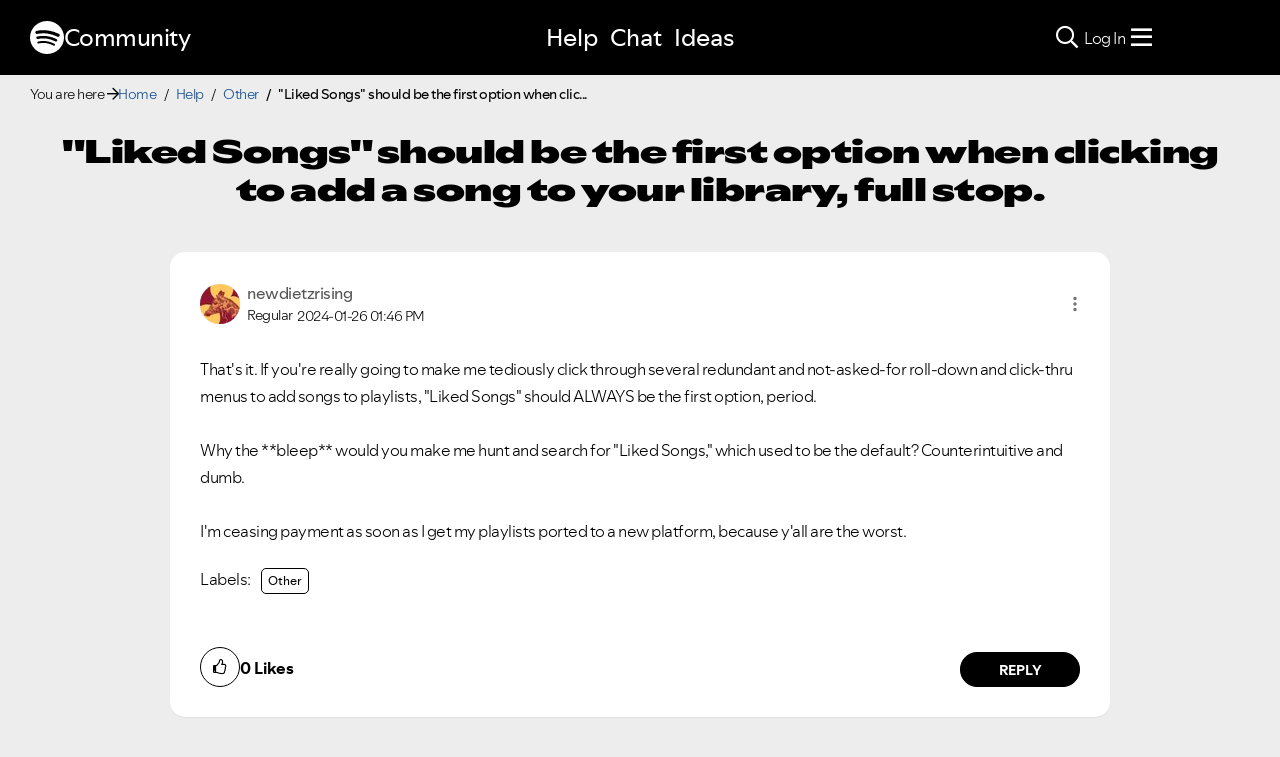

--- FILE ---
content_type: text/javascript;charset=UTF-8
request_url: https://community.spotify.com/t5/scripts/A891BA640C5F2D515C68C52B36F229E3/lia-scripts-common-min.js
body_size: 98139
content:
;(function(){LITHIUM.Sandbox=function(){LITHIUM.Globals.preventGlobals(['$','jQuery','define']);return{restore:function(){LITHIUM.Globals.restoreGlobals(['define','$','jQuery']);}};}();})();

(function(window,undefined){var
rootjQuery,readyList,document=window.document,location=window.location,navigator=window.navigator,_jQuery=window.jQuery,_$=window.$,core_push=Array.prototype.push,core_slice=Array.prototype.slice,core_indexOf=Array.prototype.indexOf,core_toString=Object.prototype.toString,core_hasOwn=Object.prototype.hasOwnProperty,core_trim=String.prototype.trim,jQuery=function(selector,context){return new jQuery.fn.init(selector,context,rootjQuery);},core_pnum=/[\-+]?(?:\d*\.|)\d+(?:[eE][\-+]?\d+|)/.source,core_rnotwhite=/\S/,core_rspace=/\s+/,rtrim=/^[\s\uFEFF\xA0]+|[\s\uFEFF\xA0]+$/g,rquickExpr=/^(?:\s*(<[\w\W]+>)[^>]*|#([\w\-]+))$/,rsingleTag=/^<(\w+)\s*\/?>(?:<\/\1>|)$/,rvalidchars=/^[\],:{}\s]*$/,rvalidbraces=/(?:^|:|,)(?:\s*\[)+/g,rvalidescape=/\\(?:["\\\/bfnrt]|u[\da-fA-F]{4})/g,rvalidtokens=/"[^"\\\r\n]*"|true|false|null|-?(?:\d\d*\.|)\d+(?:[eE][\-+]?\d+|)/g,rmsPrefix=/^-ms-/,rdashAlpha=/-([\da-z])/gi,fcamelCase=function(all,letter){return(letter+"").toUpperCase();},DOMContentLoaded=function(){if(document.addEventListener){document.removeEventListener("DOMContentLoaded",DOMContentLoaded,false);jQuery.ready();}else if(document.readyState==="complete"){document.detachEvent("onreadystatechange",DOMContentLoaded);jQuery.ready();}},class2type={};jQuery.fn=jQuery.prototype={constructor:jQuery,init:function(selector,context,rootjQuery){var match,elem,ret,doc;if(!selector){return this;}
if(selector.nodeType){this.context=this[0]=selector;this.length=1;return this;}
if(typeof selector==="string"){if(selector.charAt(0)==="<"&&selector.charAt(selector.length-1)===">"&&selector.length>=3){match=[null,selector,null];}else{match=rquickExpr.exec(selector);}
if(match&&(match[1]||!context)){if(match[1]){context=context instanceof jQuery?context[0]:context;doc=(context&&context.nodeType?context.ownerDocument||context:document);selector=jQuery.parseHTML(match[1],doc,true);if(rsingleTag.test(match[1])&&jQuery.isPlainObject(context)){this.attr.call(selector,context,true);}
return jQuery.merge(this,selector);}else{elem=document.getElementById(match[2]);if(elem&&elem.parentNode){if(elem.id!==match[2]){return rootjQuery.find(selector);}
this.length=1;this[0]=elem;}
this.context=document;this.selector=selector;return this;}}else if(!context||context.jquery){return(context||rootjQuery).find(selector);}else{return this.constructor(context).find(selector);}}else if(jQuery.isFunction(selector)){return rootjQuery.ready(selector);}
if(selector.selector!==undefined){this.selector=selector.selector;this.context=selector.context;}
return jQuery.makeArray(selector,this);},selector:"",jquery:"1.8.4-sec",length:0,size:function(){return this.length;},toArray:function(){return core_slice.call(this);},get:function(num){return num==null?this.toArray():(num<0?this[this.length+num]:this[num]);},pushStack:function(elems,name,selector){var ret=jQuery.merge(this.constructor(),elems);ret.prevObject=this;ret.context=this.context;if(name==="find"){ret.selector=this.selector+(this.selector?" ":"")+selector;}else if(name){ret.selector=this.selector+"."+name+"("+selector+")";}
return ret;},each:function(callback,args){return jQuery.each(this,callback,args);},ready:function(fn){jQuery.ready.promise().done(fn);return this;},eq:function(i){i=+i;return i===-1?this.slice(i):this.slice(i,i+1);},first:function(){return this.eq(0);},last:function(){return this.eq(-1);},slice:function(){return this.pushStack(core_slice.apply(this,arguments),"slice",core_slice.call(arguments).join(","));},map:function(callback){return this.pushStack(jQuery.map(this,function(elem,i){return callback.call(elem,i,elem);}));},end:function(){return this.prevObject||this.constructor(null);},push:core_push,sort:[].sort,splice:[].splice};jQuery.fn.init.prototype=jQuery.fn;jQuery.extend=jQuery.fn.extend=function(){var options,name,src,copy,copyIsArray,clone,target=arguments[0]||{},i=1,length=arguments.length,deep=false;if(typeof target==="boolean"){deep=target;target=arguments[1]||{};i=2;}
if(typeof target!=="object"&&!jQuery.isFunction(target)){target={};}
if(length===i){target=this;--i;}
for(;i<length;i++){if((options=arguments[i])!=null){for(name in options){src=target[name];copy=options[name];if(name==="__proto__"||target===copy){continue;}
if(deep&&copy&&(jQuery.isPlainObject(copy)||(copyIsArray=jQuery.isArray(copy)))){if(copyIsArray){copyIsArray=false;clone=src&&jQuery.isArray(src)?src:[];}else{clone=src&&jQuery.isPlainObject(src)?src:{};}
target[name]=jQuery.extend(deep,clone,copy);}else if(copy!==undefined){target[name]=copy;}}}}
return target;};jQuery.extend({noConflict:function(deep){if(window.$===jQuery){window.$=_$;}
if(deep&&window.jQuery===jQuery){window.jQuery=_jQuery;}
return jQuery;},isReady:false,readyWait:1,holdReady:function(hold){if(hold){jQuery.readyWait++;}else{jQuery.ready(true);}},ready:function(wait){if(wait===true?--jQuery.readyWait:jQuery.isReady){return;}
if(!document.body){return setTimeout(jQuery.ready,1);}
jQuery.isReady=true;if(wait!==true&&--jQuery.readyWait>0){return;}
readyList.resolveWith(document,[jQuery]);if(jQuery.fn.trigger){jQuery(document).trigger("ready").off("ready");}},isFunction:function(obj){return jQuery.type(obj)==="function";},isArray:Array.isArray||function(obj){return jQuery.type(obj)==="array";},isWindow:function(obj){return obj!=null&&obj==obj.window;},isNumeric:function(obj){return!isNaN(parseFloat(obj))&&isFinite(obj);},type:function(obj){return obj==null?String(obj):class2type[core_toString.call(obj)]||"object";},isPlainObject:function(obj){if(!obj||jQuery.type(obj)!=="object"||obj.nodeType||jQuery.isWindow(obj)){return false;}
try{if(obj.constructor&&!core_hasOwn.call(obj,"constructor")&&!core_hasOwn.call(obj.constructor.prototype,"isPrototypeOf")){return false;}}catch(e){return false;}
var key;for(key in obj){}
return key===undefined||core_hasOwn.call(obj,key);},isEmptyObject:function(obj){var name;for(name in obj){return false;}
return true;},error:function(msg){throw new Error(msg);},parseHTML:function(data,context,scripts){var parsed;if(!data||typeof data!=="string"){return null;}
if(typeof context==="boolean"){scripts=context;context=0;}
context=context||document;if((parsed=rsingleTag.exec(data))){return[context.createElement(parsed[1])];}
parsed=jQuery.buildFragment([data],context,scripts?null:[]);return jQuery.merge([],(parsed.cacheable?jQuery.clone(parsed.fragment):parsed.fragment).childNodes);},parseJSON:function(data){if(!data||typeof data!=="string"){return null;}
data=jQuery.trim(data);if(window.JSON&&window.JSON.parse){return window.JSON.parse(data);}
if(rvalidchars.test(data.replace(rvalidescape,"@").replace(rvalidtokens,"]").replace(rvalidbraces,""))){return(new Function("return "+data))();}
jQuery.error("Invalid JSON: "+data);},parseXML:function(data){var xml,tmp;if(!data||typeof data!=="string"){return null;}
try{if(window.DOMParser){tmp=new DOMParser();xml=tmp.parseFromString(data,"text/xml");}else{xml=new ActiveXObject("Microsoft.XMLDOM");xml.async="false";xml.loadXML(data);}}catch(e){xml=undefined;}
if(!xml||!xml.documentElement||xml.getElementsByTagName("parsererror").length){jQuery.error("Invalid XML: "+data);}
return xml;},noop:function(){},globalEval:function(data){if(data&&core_rnotwhite.test(data)){(window.execScript||function(data){window["eval"].call(window,data);})(data);}},camelCase:function(string){return string.replace(rmsPrefix,"ms-").replace(rdashAlpha,fcamelCase);},nodeName:function(elem,name){return elem.nodeName&&elem.nodeName.toLowerCase()===name.toLowerCase();},each:function(obj,callback,args){var name,i=0,length=obj.length,isObj=length===undefined||jQuery.isFunction(obj);if(args){if(isObj){for(name in obj){if(callback.apply(obj[name],args)===false){break;}}}else{for(;i<length;){if(callback.apply(obj[i++],args)===false){break;}}}}else{if(isObj){for(name in obj){if(callback.call(obj[name],name,obj[name])===false){break;}}}else{for(;i<length;){if(callback.call(obj[i],i,obj[i++])===false){break;}}}}
return obj;},trim:core_trim&&!core_trim.call("\uFEFF\xA0")?function(text){return text==null?"":core_trim.call(text);}:function(text){return text==null?"":(text+"").replace(rtrim,"");},makeArray:function(arr,results){var type,ret=results||[];if(arr!=null){type=jQuery.type(arr);if(arr.length==null||type==="string"||type==="function"||type==="regexp"||jQuery.isWindow(arr)){core_push.call(ret,arr);}else{jQuery.merge(ret,arr);}}
return ret;},inArray:function(elem,arr,i){var len;if(arr){if(core_indexOf){return core_indexOf.call(arr,elem,i);}
len=arr.length;i=i?i<0?Math.max(0,len+i):i:0;for(;i<len;i++){if(i in arr&&arr[i]===elem){return i;}}}
return-1;},merge:function(first,second){var l=second.length,i=first.length,j=0;if(typeof l==="number"){for(;j<l;j++){first[i++]=second[j];}}else{while(second[j]!==undefined){first[i++]=second[j++];}}
first.length=i;return first;},grep:function(elems,callback,inv){var retVal,ret=[],i=0,length=elems.length;inv=!!inv;for(;i<length;i++){retVal=!!callback(elems[i],i);if(inv!==retVal){ret.push(elems[i]);}}
return ret;},map:function(elems,callback,arg){var value,key,ret=[],i=0,length=elems.length,isArray=elems instanceof jQuery||length!==undefined&&typeof length==="number"&&((length>0&&elems[0]&&elems[length-1])||length===0||jQuery.isArray(elems));if(isArray){for(;i<length;i++){value=callback(elems[i],i,arg);if(value!=null){ret[ret.length]=value;}}}else{for(key in elems){value=callback(elems[key],key,arg);if(value!=null){ret[ret.length]=value;}}}
return ret.concat.apply([],ret);},guid:1,proxy:function(fn,context){var tmp,args,proxy;if(typeof context==="string"){tmp=fn[context];context=fn;fn=tmp;}
if(!jQuery.isFunction(fn)){return undefined;}
args=core_slice.call(arguments,2);proxy=function(){return fn.apply(context,args.concat(core_slice.call(arguments)));};proxy.guid=fn.guid=fn.guid||jQuery.guid++;return proxy;},access:function(elems,fn,key,value,chainable,emptyGet,pass){var exec,bulk=key==null,i=0,length=elems.length;if(key&&typeof key==="object"){for(i in key){jQuery.access(elems,fn,i,key[i],1,emptyGet,value);}
chainable=1;}else if(value!==undefined){exec=pass===undefined&&jQuery.isFunction(value);if(bulk){if(exec){exec=fn;fn=function(elem,key,value){return exec.call(jQuery(elem),value);};}else{fn.call(elems,value);fn=null;}}
if(fn){for(;i<length;i++){fn(elems[i],key,exec?value.call(elems[i],i,fn(elems[i],key)):value,pass);}}
chainable=1;}
return chainable?elems:bulk?fn.call(elems):length?fn(elems[0],key):emptyGet;},now:function(){return(new Date()).getTime();}});jQuery.ready.promise=function(obj){if(!readyList){readyList=jQuery.Deferred();if(document.readyState==="complete"){setTimeout(jQuery.ready,1);}else if(document.addEventListener){document.addEventListener("DOMContentLoaded",DOMContentLoaded,false);window.addEventListener("load",jQuery.ready,false);}else{document.attachEvent("onreadystatechange",DOMContentLoaded);window.attachEvent("onload",jQuery.ready);var top=false;try{top=window.frameElement==null&&document.documentElement;}catch(e){}
if(top&&top.doScroll){(function doScrollCheck(){if(!jQuery.isReady){try{top.doScroll("left");}catch(e){return setTimeout(doScrollCheck,50);}
jQuery.ready();}})();}}}
return readyList.promise(obj);};jQuery.each("Boolean Number String Function Array Date RegExp Object".split(" "),function(i,name){class2type["[object "+name+"]"]=name.toLowerCase();});rootjQuery=jQuery(document);var optionsCache={};function createOptions(options){var object=optionsCache[options]={};jQuery.each(options.split(core_rspace),function(_,flag){object[flag]=true;});return object;}
jQuery.Callbacks=function(options){options=typeof options==="string"?(optionsCache[options]||createOptions(options)):jQuery.extend({},options);var
memory,fired,firing,firingStart,firingLength,firingIndex,list=[],stack=!options.once&&[],fire=function(data){memory=options.memory&&data;fired=true;firingIndex=firingStart||0;firingStart=0;firingLength=list.length;firing=true;for(;list&&firingIndex<firingLength;firingIndex++){if(list[firingIndex].apply(data[0],data[1])===false&&options.stopOnFalse){memory=false;break;}}
firing=false;if(list){if(stack){if(stack.length){fire(stack.shift());}}else if(memory){list=[];}else{self.disable();}}},self={add:function(){if(list){var start=list.length;(function add(args){jQuery.each(args,function(_,arg){var type=jQuery.type(arg);if(type==="function"){if(!options.unique||!self.has(arg)){list.push(arg);}}else if(arg&&arg.length&&type!=="string"){add(arg);}});})(arguments);if(firing){firingLength=list.length;}else if(memory){firingStart=start;fire(memory);}}
return this;},remove:function(){if(list){jQuery.each(arguments,function(_,arg){var index;while((index=jQuery.inArray(arg,list,index))>-1){list.splice(index,1);if(firing){if(index<=firingLength){firingLength--;}
if(index<=firingIndex){firingIndex--;}}}});}
return this;},has:function(fn){return jQuery.inArray(fn,list)>-1;},empty:function(){list=[];return this;},disable:function(){list=stack=memory=undefined;return this;},disabled:function(){return!list;},lock:function(){stack=undefined;if(!memory){self.disable();}
return this;},locked:function(){return!stack;},fireWith:function(context,args){args=args||[];args=[context,args.slice?args.slice():args];if(list&&(!fired||stack)){if(firing){stack.push(args);}else{fire(args);}}
return this;},fire:function(){self.fireWith(this,arguments);return this;},fired:function(){return!!fired;}};return self;};jQuery.extend({Deferred:function(func){var tuples=[["resolve","done",jQuery.Callbacks("once memory"),"resolved"],["reject","fail",jQuery.Callbacks("once memory"),"rejected"],["notify","progress",jQuery.Callbacks("memory")]],state="pending",promise={state:function(){return state;},always:function(){deferred.done(arguments).fail(arguments);return this;},then:function(){var fns=arguments;return jQuery.Deferred(function(newDefer){jQuery.each(tuples,function(i,tuple){var action=tuple[0],fn=fns[i];deferred[tuple[1]](jQuery.isFunction(fn)?function(){var returned=fn.apply(this,arguments);if(returned&&jQuery.isFunction(returned.promise)){returned.promise().done(newDefer.resolve).fail(newDefer.reject).progress(newDefer.notify);}else{newDefer[action+"With"](this===deferred?newDefer:this,[returned]);}}:newDefer[action]);});fns=null;}).promise();},promise:function(obj){return obj!=null?jQuery.extend(obj,promise):promise;}},deferred={};promise.pipe=promise.then;jQuery.each(tuples,function(i,tuple){var list=tuple[2],stateString=tuple[3];promise[tuple[1]]=list.add;if(stateString){list.add(function(){state=stateString;},tuples[i^1][2].disable,tuples[2][2].lock);}
deferred[tuple[0]]=list.fire;deferred[tuple[0]+"With"]=list.fireWith;});promise.promise(deferred);if(func){func.call(deferred,deferred);}
return deferred;},when:function(subordinate){var i=0,resolveValues=core_slice.call(arguments),length=resolveValues.length,remaining=length!==1||(subordinate&&jQuery.isFunction(subordinate.promise))?length:0,deferred=remaining===1?subordinate:jQuery.Deferred(),updateFunc=function(i,contexts,values){return function(value){contexts[i]=this;values[i]=arguments.length>1?core_slice.call(arguments):value;if(values===progressValues){deferred.notifyWith(contexts,values);}else if(!(--remaining)){deferred.resolveWith(contexts,values);}};},progressValues,progressContexts,resolveContexts;if(length>1){progressValues=new Array(length);progressContexts=new Array(length);resolveContexts=new Array(length);for(;i<length;i++){if(resolveValues[i]&&jQuery.isFunction(resolveValues[i].promise)){resolveValues[i].promise().done(updateFunc(i,resolveContexts,resolveValues)).fail(deferred.reject).progress(updateFunc(i,progressContexts,progressValues));}else{--remaining;}}}
if(!remaining){deferred.resolveWith(resolveContexts,resolveValues);}
return deferred.promise();}});jQuery.support=(function(){var support,all,a,select,opt,input,fragment,eventName,i,isSupported,clickFn,div=document.createElement("div");div.setAttribute("className","t");div.innerHTML="  <link/><table></table><a href='/a'>a</a><input type='checkbox'/>";all=div.getElementsByTagName("*");a=div.getElementsByTagName("a")[0];if(!all||!a||!all.length){return{};}
select=document.createElement("select");opt=select.appendChild(document.createElement("option"));input=div.getElementsByTagName("input")[0];a.style.cssText="top:1px;float:left;opacity:.5";support={leadingWhitespace:(div.firstChild.nodeType===3),tbody:!div.getElementsByTagName("tbody").length,htmlSerialize:!!div.getElementsByTagName("link").length,style:/top/.test(a.getAttribute("style")),hrefNormalized:(a.getAttribute("href")==="/a"),opacity:/^0.5/.test(a.style.opacity),cssFloat:!!a.style.cssFloat,checkOn:(input.value==="on"),optSelected:opt.selected,getSetAttribute:div.className!=="t",enctype:!!document.createElement("form").enctype,html5Clone:document.createElement("nav").cloneNode(true).outerHTML!=="<:nav></:nav>",boxModel:(document.compatMode==="CSS1Compat"),submitBubbles:true,changeBubbles:true,focusinBubbles:false,deleteExpando:true,noCloneEvent:true,inlineBlockNeedsLayout:false,shrinkWrapBlocks:false,reliableMarginRight:true,boxSizingReliable:true,pixelPosition:false};input.checked=true;support.noCloneChecked=input.cloneNode(true).checked;select.disabled=true;support.optDisabled=!opt.disabled;try{delete div.test;}catch(e){support.deleteExpando=false;}
if(!div.addEventListener&&div.attachEvent&&div.fireEvent){div.attachEvent("onclick",clickFn=function(){support.noCloneEvent=false;});div.cloneNode(true).fireEvent("onclick");div.detachEvent("onclick",clickFn);}
input=document.createElement("input");input.value="t";input.setAttribute("type","radio");support.radioValue=input.value==="t";input.setAttribute("checked","checked");input.setAttribute("name","t");div.appendChild(input);fragment=document.createDocumentFragment();fragment.appendChild(div.lastChild);support.checkClone=fragment.cloneNode(true).cloneNode(true).lastChild.checked;support.appendChecked=input.checked;fragment.removeChild(input);fragment.appendChild(div);if(div.attachEvent){for(i in{submit:true,change:true,focusin:true}){eventName="on"+i;isSupported=(eventName in div);if(!isSupported){div.setAttribute(eventName,"return;");isSupported=(typeof div[eventName]==="function");}
support[i+"Bubbles"]=isSupported;}}
jQuery(function(){var container,div,tds,marginDiv,divReset="padding:0;margin:0;border:0;display:block;overflow:hidden;",body=document.getElementsByTagName("body")[0];if(!body){return;}
container=document.createElement("div");container.style.cssText="visibility:hidden;border:0;width:0;height:0;position:static;top:0;margin-top:1px";body.insertBefore(container,body.firstChild);div=document.createElement("div");container.appendChild(div);div.innerHTML="<table><tr><td></td><td>t</td></tr></table>";tds=div.getElementsByTagName("td");tds[0].style.cssText="padding:0;margin:0;border:0;display:none";isSupported=(tds[0].offsetHeight===0);tds[0].style.display="";tds[1].style.display="none";support.reliableHiddenOffsets=isSupported&&(tds[0].offsetHeight===0);div.innerHTML="";div.style.cssText="box-sizing:border-box;-moz-box-sizing:border-box;-webkit-box-sizing:border-box;padding:1px;border:1px;display:block;width:4px;margin-top:1%;position:absolute;top:1%;";support.boxSizing=(div.offsetWidth===4);support.doesNotIncludeMarginInBodyOffset=(body.offsetTop!==1);if(window.getComputedStyle){support.pixelPosition=(window.getComputedStyle(div,null)||{}).top!=="1%";support.boxSizingReliable=(window.getComputedStyle(div,null)||{width:"4px"}).width==="4px";marginDiv=document.createElement("div");marginDiv.style.cssText=div.style.cssText=divReset;marginDiv.style.marginRight=marginDiv.style.width="0";div.style.width="1px";div.appendChild(marginDiv);support.reliableMarginRight=!parseFloat((window.getComputedStyle(marginDiv,null)||{}).marginRight);}
if(typeof div.style.zoom!=="undefined"){div.innerHTML="";div.style.cssText=divReset+"width:1px;padding:1px;display:inline;zoom:1";support.inlineBlockNeedsLayout=(div.offsetWidth===3);div.style.display="block";div.style.overflow="visible";div.innerHTML="<div></div>";div.firstChild.style.width="5px";support.shrinkWrapBlocks=(div.offsetWidth!==3);container.style.zoom=1;}
body.removeChild(container);container=div=tds=marginDiv=null;});fragment.removeChild(div);all=a=select=opt=input=fragment=div=null;return support;})();var rbrace=/(?:\{[\s\S]*\}|\[[\s\S]*\])$/,rmultiDash=/([A-Z])/g;jQuery.extend({cache:{},deletedIds:[],uuid:0,expando:"jQuery"+(jQuery.fn.jquery+Math.random()).replace(/\D/g,""),noData:{"embed":true,"object":"clsid:D27CDB6E-AE6D-11cf-96B8-444553540000","applet":true},hasData:function(elem){elem=elem.nodeType?jQuery.cache[elem[jQuery.expando]]:elem[jQuery.expando];return!!elem&&!isEmptyDataObject(elem);},data:function(elem,name,data,pvt){if(!jQuery.acceptData(elem)){return;}
var thisCache,ret,internalKey=jQuery.expando,getByName=typeof name==="string",isNode=elem.nodeType,cache=isNode?jQuery.cache:elem,id=isNode?elem[internalKey]:elem[internalKey]&&internalKey;if((!id||!cache[id]||(!pvt&&!cache[id].data))&&getByName&&data===undefined){return;}
if(!id){if(isNode){elem[internalKey]=id=jQuery.deletedIds.pop()||jQuery.guid++;}else{id=internalKey;}}
if(!cache[id]){cache[id]={};if(!isNode){cache[id].toJSON=jQuery.noop;}}
if(typeof name==="object"||typeof name==="function"){if(pvt){cache[id]=jQuery.extend(cache[id],name);}else{cache[id].data=jQuery.extend(cache[id].data,name);}}
thisCache=cache[id];if(!pvt){if(!thisCache.data){thisCache.data={};}
thisCache=thisCache.data;}
if(data!==undefined){thisCache[jQuery.camelCase(name)]=data;}
if(getByName){ret=thisCache[name];if(ret==null){ret=thisCache[jQuery.camelCase(name)];}}else{ret=thisCache;}
return ret;},removeData:function(elem,name,pvt){if(!jQuery.acceptData(elem)){return;}
var thisCache,i,l,isNode=elem.nodeType,cache=isNode?jQuery.cache:elem,id=isNode?elem[jQuery.expando]:jQuery.expando;if(!cache[id]){return;}
if(name){thisCache=pvt?cache[id]:cache[id].data;if(thisCache){if(!jQuery.isArray(name)){if(name in thisCache){name=[name];}else{name=jQuery.camelCase(name);if(name in thisCache){name=[name];}else{name=name.split(" ");}}}
for(i=0,l=name.length;i<l;i++){delete thisCache[name[i]];}
if(!(pvt?isEmptyDataObject:jQuery.isEmptyObject)(thisCache)){return;}}}
if(!pvt){delete cache[id].data;if(!isEmptyDataObject(cache[id])){return;}}
if(isNode){jQuery.cleanData([elem],true);}else if(jQuery.support.deleteExpando||cache!=cache.window){delete cache[id];}else{cache[id]=null;}},_data:function(elem,name,data){return jQuery.data(elem,name,data,true);},acceptData:function(elem){var noData=elem.nodeName&&jQuery.noData[elem.nodeName.toLowerCase()];return!noData||noData!==true&&elem.getAttribute("classid")===noData;}});jQuery.fn.extend({data:function(key,value){var parts,part,attr,name,l,elem=this[0],i=0,data=null;if(key===undefined){if(this.length){data=jQuery.data(elem);if(elem.nodeType===1&&!jQuery._data(elem,"parsedAttrs")){attr=elem.attributes;for(l=attr.length;i<l;i++){name=attr[i].name;if(!name.indexOf("data-")){name=jQuery.camelCase(name.substring(5));dataAttr(elem,name,data[name]);}}
jQuery._data(elem,"parsedAttrs",true);}}
return data;}
if(typeof key==="object"){return this.each(function(){jQuery.data(this,key);});}
parts=key.split(".",2);parts[1]=parts[1]?"."+parts[1]:"";part=parts[1]+"!";return jQuery.access(this,function(value){if(value===undefined){data=this.triggerHandler("getData"+part,[parts[0]]);if(data===undefined&&elem){data=jQuery.data(elem,key);data=dataAttr(elem,key,data);}
return data===undefined&&parts[1]?this.data(parts[0]):data;}
parts[1]=value;this.each(function(){var self=jQuery(this);self.triggerHandler("setData"+part,parts);jQuery.data(this,key,value);self.triggerHandler("changeData"+part,parts);});},null,value,arguments.length>1,null,false);},removeData:function(key){return this.each(function(){jQuery.removeData(this,key);});}});function dataAttr(elem,key,data){if(data===undefined&&elem.nodeType===1){var name="data-"+key.replace(rmultiDash,"-$1").toLowerCase();data=elem.getAttribute(name);if(typeof data==="string"){try{data=data==="true"?true:data==="false"?false:data==="null"?null:+data+""===data?+data:rbrace.test(data)?jQuery.parseJSON(data):data;}catch(e){}
jQuery.data(elem,key,data);}else{data=undefined;}}
return data;}
function isEmptyDataObject(obj){var name;for(name in obj){if(name==="data"&&jQuery.isEmptyObject(obj[name])){continue;}
if(name!=="toJSON"){return false;}}
return true;}
jQuery.extend({queue:function(elem,type,data){var queue;if(elem){type=(type||"fx")+"queue";queue=jQuery._data(elem,type);if(data){if(!queue||jQuery.isArray(data)){queue=jQuery._data(elem,type,jQuery.makeArray(data));}else{queue.push(data);}}
return queue||[];}},dequeue:function(elem,type){type=type||"fx";var queue=jQuery.queue(elem,type),startLength=queue.length,fn=queue.shift(),hooks=jQuery._queueHooks(elem,type),next=function(){jQuery.dequeue(elem,type);};if(fn==="inprogress"){fn=queue.shift();startLength--;}
if(fn){if(type==="fx"){queue.unshift("inprogress");}
delete hooks.stop;fn.call(elem,next,hooks);}
if(!startLength&&hooks){hooks.empty.fire();}},_queueHooks:function(elem,type){var key=type+"queueHooks";return jQuery._data(elem,key)||jQuery._data(elem,key,{empty:jQuery.Callbacks("once memory").add(function(){jQuery.removeData(elem,type+"queue",true);jQuery.removeData(elem,key,true);})});}});jQuery.fn.extend({queue:function(type,data){var setter=2;if(typeof type!=="string"){data=type;type="fx";setter--;}
if(arguments.length<setter){return jQuery.queue(this[0],type);}
return data===undefined?this:this.each(function(){var queue=jQuery.queue(this,type,data);jQuery._queueHooks(this,type);if(type==="fx"&&queue[0]!=="inprogress"){jQuery.dequeue(this,type);}});},dequeue:function(type){return this.each(function(){jQuery.dequeue(this,type);});},delay:function(time,type){time=jQuery.fx?jQuery.fx.speeds[time]||time:time;type=type||"fx";return this.queue(type,function(next,hooks){var timeout=setTimeout(next,time);hooks.stop=function(){clearTimeout(timeout);};});},clearQueue:function(type){return this.queue(type||"fx",[]);},promise:function(type,obj){var tmp,count=1,defer=jQuery.Deferred(),elements=this,i=this.length,resolve=function(){if(!(--count)){defer.resolveWith(elements,[elements]);}};if(typeof type!=="string"){obj=type;type=undefined;}
type=type||"fx";while(i--){tmp=jQuery._data(elements[i],type+"queueHooks");if(tmp&&tmp.empty){count++;tmp.empty.add(resolve);}}
resolve();return defer.promise(obj);}});var nodeHook,boolHook,fixSpecified,rclass=/[\t\r\n]/g,rreturn=/\r/g,rtype=/^(?:button|input)$/i,rfocusable=/^(?:button|input|object|select|textarea)$/i,rclickable=/^a(?:rea|)$/i,rboolean=/^(?:autofocus|autoplay|async|checked|controls|defer|disabled|hidden|loop|multiple|open|readonly|required|scoped|selected)$/i,getSetAttribute=jQuery.support.getSetAttribute;jQuery.fn.extend({attr:function(name,value){return jQuery.access(this,jQuery.attr,name,value,arguments.length>1);},removeAttr:function(name){return this.each(function(){jQuery.removeAttr(this,name);});},prop:function(name,value){return jQuery.access(this,jQuery.prop,name,value,arguments.length>1);},removeProp:function(name){name=jQuery.propFix[name]||name;return this.each(function(){try{this[name]=undefined;delete this[name];}catch(e){}});},addClass:function(value){var classNames,i,l,elem,setClass,c,cl;if(jQuery.isFunction(value)){return this.each(function(j){jQuery(this).addClass(value.call(this,j,this.className));});}
if(value&&typeof value==="string"){classNames=value.split(core_rspace);for(i=0,l=this.length;i<l;i++){elem=this[i];if(elem.nodeType===1){if(!elem.className&&classNames.length===1){elem.className=value;}else{setClass=" "+elem.className+" ";for(c=0,cl=classNames.length;c<cl;c++){if(setClass.indexOf(" "+classNames[c]+" ")<0){setClass+=classNames[c]+" ";}}
elem.className=jQuery.trim(setClass);}}}}
return this;},removeClass:function(value){var removes,className,elem,c,cl,i,l;if(jQuery.isFunction(value)){return this.each(function(j){jQuery(this).removeClass(value.call(this,j,this.className));});}
if((value&&typeof value==="string")||value===undefined){removes=(value||"").split(core_rspace);for(i=0,l=this.length;i<l;i++){elem=this[i];if(elem.nodeType===1&&elem.className){className=(" "+elem.className+" ").replace(rclass," ");for(c=0,cl=removes.length;c<cl;c++){while(className.indexOf(" "+removes[c]+" ")>=0){className=className.replace(" "+removes[c]+" "," ");}}
elem.className=value?jQuery.trim(className):"";}}}
return this;},toggleClass:function(value,stateVal){var type=typeof value,isBool=typeof stateVal==="boolean";if(jQuery.isFunction(value)){return this.each(function(i){jQuery(this).toggleClass(value.call(this,i,this.className,stateVal),stateVal);});}
return this.each(function(){if(type==="string"){var className,i=0,self=jQuery(this),state=stateVal,classNames=value.split(core_rspace);while((className=classNames[i++])){state=isBool?state:!self.hasClass(className);self[state?"addClass":"removeClass"](className);}}else if(type==="undefined"||type==="boolean"){if(this.className){jQuery._data(this,"__className__",this.className);}
this.className=this.className||value===false?"":jQuery._data(this,"__className__")||"";}});},hasClass:function(selector){var className=" "+selector+" ",i=0,l=this.length;for(;i<l;i++){if(this[i].nodeType===1&&(" "+this[i].className+" ").replace(rclass," ").indexOf(className)>=0){return true;}}
return false;},val:function(value){var hooks,ret,isFunction,elem=this[0];if(!arguments.length){if(elem){hooks=jQuery.valHooks[elem.type]||jQuery.valHooks[elem.nodeName.toLowerCase()];if(hooks&&"get"in hooks&&(ret=hooks.get(elem,"value"))!==undefined){return ret;}
ret=elem.value;return typeof ret==="string"?ret.replace(rreturn,""):ret==null?"":ret;}
return;}
isFunction=jQuery.isFunction(value);return this.each(function(i){var val,self=jQuery(this);if(this.nodeType!==1){return;}
if(isFunction){val=value.call(this,i,self.val());}else{val=value;}
if(val==null){val="";}else if(typeof val==="number"){val+="";}else if(jQuery.isArray(val)){val=jQuery.map(val,function(value){return value==null?"":value+"";});}
hooks=jQuery.valHooks[this.type]||jQuery.valHooks[this.nodeName.toLowerCase()];if(!hooks||!("set"in hooks)||hooks.set(this,val,"value")===undefined){this.value=val;}});}});jQuery.extend({valHooks:{option:{get:function(elem){var val=elem.attributes.value;return!val||val.specified?elem.value:elem.text;}},select:{get:function(elem){var value,option,options=elem.options,index=elem.selectedIndex,one=elem.type==="select-one"||index<0,values=one?null:[],max=one?index+1:options.length,i=index<0?max:one?index:0;for(;i<max;i++){option=options[i];if((option.selected||i===index)&&(jQuery.support.optDisabled?!option.disabled:option.getAttribute("disabled")===null)&&(!option.parentNode.disabled||!jQuery.nodeName(option.parentNode,"optgroup"))){value=jQuery(option).val();if(one){return value;}
values.push(value);}}
return values;},set:function(elem,value){var values=jQuery.makeArray(value);jQuery(elem).find("option").each(function(){this.selected=jQuery.inArray(jQuery(this).val(),values)>=0;});if(!values.length){elem.selectedIndex=-1;}
return values;}}},attrFn:{},attr:function(elem,name,value,pass){var ret,hooks,notxml,nType=elem.nodeType;if(!elem||nType===3||nType===8||nType===2){return;}
if(pass&&jQuery.isFunction(jQuery.fn[name])){return jQuery(elem)[name](value);}
if(typeof elem.getAttribute==="undefined"){return jQuery.prop(elem,name,value);}
notxml=nType!==1||!jQuery.isXMLDoc(elem);if(notxml){name=name.toLowerCase();hooks=jQuery.attrHooks[name]||(rboolean.test(name)?boolHook:nodeHook);}
if(value!==undefined){if(value===null){jQuery.removeAttr(elem,name);return;}else if(hooks&&"set"in hooks&&notxml&&(ret=hooks.set(elem,value,name))!==undefined){return ret;}else{elem.setAttribute(name,value+"");return value;}}else if(hooks&&"get"in hooks&&notxml&&(ret=hooks.get(elem,name))!==null){return ret;}else{ret=elem.getAttribute(name);return ret===null?undefined:ret;}},removeAttr:function(elem,value){var propName,attrNames,name,isBool,i=0;if(value&&elem.nodeType===1){attrNames=value.split(core_rspace);for(;i<attrNames.length;i++){name=attrNames[i];if(name){propName=jQuery.propFix[name]||name;isBool=rboolean.test(name);if(!isBool){jQuery.attr(elem,name,"");}
elem.removeAttribute(getSetAttribute?name:propName);if(isBool&&propName in elem){elem[propName]=false;}}}}},attrHooks:{type:{set:function(elem,value){if(rtype.test(elem.nodeName)&&elem.parentNode){jQuery.error("type property can't be changed");}else if(!jQuery.support.radioValue&&value==="radio"&&jQuery.nodeName(elem,"input")){var val=elem.value;elem.setAttribute("type",value);if(val){elem.value=val;}
return value;}}},value:{get:function(elem,name){if(nodeHook&&jQuery.nodeName(elem,"button")){return nodeHook.get(elem,name);}
return name in elem?elem.value:null;},set:function(elem,value,name){if(nodeHook&&jQuery.nodeName(elem,"button")){return nodeHook.set(elem,value,name);}
elem.value=value;}}},propFix:{tabindex:"tabIndex",readonly:"readOnly","for":"htmlFor","class":"className",maxlength:"maxLength",cellspacing:"cellSpacing",cellpadding:"cellPadding",rowspan:"rowSpan",colspan:"colSpan",usemap:"useMap",frameborder:"frameBorder",contenteditable:"contentEditable"},prop:function(elem,name,value){var ret,hooks,notxml,nType=elem.nodeType;if(!elem||nType===3||nType===8||nType===2){return;}
notxml=nType!==1||!jQuery.isXMLDoc(elem);if(notxml){name=jQuery.propFix[name]||name;hooks=jQuery.propHooks[name];}
if(value!==undefined){if(hooks&&"set"in hooks&&(ret=hooks.set(elem,value,name))!==undefined){return ret;}else{return(elem[name]=value);}}else{if(hooks&&"get"in hooks&&(ret=hooks.get(elem,name))!==null){return ret;}else{return elem[name];}}},propHooks:{tabIndex:{get:function(elem){var attributeNode=elem.getAttributeNode("tabindex");return attributeNode&&attributeNode.specified?parseInt(attributeNode.value,10):rfocusable.test(elem.nodeName)||rclickable.test(elem.nodeName)&&elem.href?0:undefined;}}}});boolHook={get:function(elem,name){var attrNode,property=jQuery.prop(elem,name);return property===true||typeof property!=="boolean"&&(attrNode=elem.getAttributeNode(name))&&attrNode.nodeValue!==false?name.toLowerCase():undefined;},set:function(elem,value,name){var propName;if(value===false){jQuery.removeAttr(elem,name);}else{propName=jQuery.propFix[name]||name;if(propName in elem){elem[propName]=true;}
elem.setAttribute(name,name.toLowerCase());}
return name;}};if(!getSetAttribute){fixSpecified={name:true,id:true,coords:true};nodeHook=jQuery.valHooks.button={get:function(elem,name){var ret;ret=elem.getAttributeNode(name);return ret&&(fixSpecified[name]?ret.value!=="":ret.specified)?ret.value:undefined;},set:function(elem,value,name){var ret=elem.getAttributeNode(name);if(!ret){ret=document.createAttribute(name);elem.setAttributeNode(ret);}
return(ret.value=value+"");}};jQuery.each(["width","height"],function(i,name){jQuery.attrHooks[name]=jQuery.extend(jQuery.attrHooks[name],{set:function(elem,value){if(value===""){elem.setAttribute(name,"auto");return value;}}});});jQuery.attrHooks.contenteditable={get:nodeHook.get,set:function(elem,value,name){if(value===""){value="false";}
nodeHook.set(elem,value,name);}};}
if(!jQuery.support.hrefNormalized){jQuery.each(["href","src","width","height"],function(i,name){jQuery.attrHooks[name]=jQuery.extend(jQuery.attrHooks[name],{get:function(elem){var ret=elem.getAttribute(name,2);return ret===null?undefined:ret;}});});}
if(!jQuery.support.style){jQuery.attrHooks.style={get:function(elem){return elem.style.cssText.toLowerCase()||undefined;},set:function(elem,value){return(elem.style.cssText=value+"");}};}
if(!jQuery.support.optSelected){jQuery.propHooks.selected=jQuery.extend(jQuery.propHooks.selected,{get:function(elem){var parent=elem.parentNode;if(parent){parent.selectedIndex;if(parent.parentNode){parent.parentNode.selectedIndex;}}
return null;}});}
if(!jQuery.support.enctype){jQuery.propFix.enctype="encoding";}
if(!jQuery.support.checkOn){jQuery.each(["radio","checkbox"],function(){jQuery.valHooks[this]={get:function(elem){return elem.getAttribute("value")===null?"on":elem.value;}};});}
jQuery.each(["radio","checkbox"],function(){jQuery.valHooks[this]=jQuery.extend(jQuery.valHooks[this],{set:function(elem,value){if(jQuery.isArray(value)){return(elem.checked=jQuery.inArray(jQuery(elem).val(),value)>=0);}}});});var rformElems=/^(?:textarea|input|select)$/i,rtypenamespace=/^([^\.]*|)(?:\.(.+)|)$/,rhoverHack=/(?:^|\s)hover(\.\S+|)\b/,rkeyEvent=/^key/,rmouseEvent=/^(?:mouse|contextmenu)|click/,rfocusMorph=/^(?:focusinfocus|focusoutblur)$/,hoverHack=function(events){return jQuery.event.special.hover?events:events.replace(rhoverHack,"mouseenter$1 mouseleave$1");};jQuery.event={add:function(elem,types,handler,data,selector){var elemData,eventHandle,events,t,tns,type,namespaces,handleObj,handleObjIn,handlers,special;if(elem.nodeType===3||elem.nodeType===8||!types||!handler||!(elemData=jQuery._data(elem))){return;}
if(handler.handler){handleObjIn=handler;handler=handleObjIn.handler;selector=handleObjIn.selector;}
if(!handler.guid){handler.guid=jQuery.guid++;}
events=elemData.events;if(!events){elemData.events=events={};}
eventHandle=elemData.handle;if(!eventHandle){elemData.handle=eventHandle=function(e){return typeof jQuery!=="undefined"&&(!e||jQuery.event.triggered!==e.type)?jQuery.event.dispatch.apply(eventHandle.elem,arguments):undefined;};eventHandle.elem=elem;}
types=jQuery.trim(hoverHack(types)).split(" ");for(t=0;t<types.length;t++){tns=rtypenamespace.exec(types[t])||[];type=tns[1];namespaces=(tns[2]||"").split(".").sort();special=jQuery.event.special[type]||{};type=(selector?special.delegateType:special.bindType)||type;special=jQuery.event.special[type]||{};handleObj=jQuery.extend({type:type,origType:tns[1],data:data,handler:handler,guid:handler.guid,selector:selector,needsContext:selector&&jQuery.expr.match.needsContext.test(selector),namespace:namespaces.join(".")},handleObjIn);handlers=events[type];if(!handlers){handlers=events[type]=[];handlers.delegateCount=0;if(!special.setup||special.setup.call(elem,data,namespaces,eventHandle)===false){if(elem.addEventListener){elem.addEventListener(type,eventHandle,false);}else if(elem.attachEvent){elem.attachEvent("on"+type,eventHandle);}}}
if(special.add){special.add.call(elem,handleObj);if(!handleObj.handler.guid){handleObj.handler.guid=handler.guid;}}
if(selector){handlers.splice(handlers.delegateCount++,0,handleObj);}else{handlers.push(handleObj);}
jQuery.event.global[type]=true;}
elem=null;},global:{},remove:function(elem,types,handler,selector,mappedTypes){var t,tns,type,origType,namespaces,origCount,j,events,special,eventType,handleObj,elemData=jQuery.hasData(elem)&&jQuery._data(elem);if(!elemData||!(events=elemData.events)){return;}
types=jQuery.trim(hoverHack(types||"")).split(" ");for(t=0;t<types.length;t++){tns=rtypenamespace.exec(types[t])||[];type=origType=tns[1];namespaces=tns[2];if(!type){for(type in events){jQuery.event.remove(elem,type+types[t],handler,selector,true);}
continue;}
special=jQuery.event.special[type]||{};type=(selector?special.delegateType:special.bindType)||type;eventType=events[type]||[];origCount=eventType.length;namespaces=namespaces?new RegExp("(^|\\.)"+namespaces.split(".").sort().join("\\.(?:.*\\.|)")+"(\\.|$)"):null;for(j=0;j<eventType.length;j++){handleObj=eventType[j];if((mappedTypes||origType===handleObj.origType)&&(!handler||handler.guid===handleObj.guid)&&(!namespaces||namespaces.test(handleObj.namespace))&&(!selector||selector===handleObj.selector||selector==="**"&&handleObj.selector)){eventType.splice(j--,1);if(handleObj.selector){eventType.delegateCount--;}
if(special.remove){special.remove.call(elem,handleObj);}}}
if(eventType.length===0&&origCount!==eventType.length){if(!special.teardown||special.teardown.call(elem,namespaces,elemData.handle)===false){jQuery.removeEvent(elem,type,elemData.handle);}
delete events[type];}}
if(jQuery.isEmptyObject(events)){delete elemData.handle;jQuery.removeData(elem,"events",true);}},customEvent:{"getData":true,"setData":true,"changeData":true},trigger:function(event,data,elem,onlyHandlers){if(elem&&(elem.nodeType===3||elem.nodeType===8)){return;}
var cache,exclusive,i,cur,old,ontype,special,handle,eventPath,bubbleType,type=event.type||event,namespaces=[];if(rfocusMorph.test(type+jQuery.event.triggered)){return;}
if(type.indexOf("!")>=0){type=type.slice(0,-1);exclusive=true;}
if(type.indexOf(".")>=0){namespaces=type.split(".");type=namespaces.shift();namespaces.sort();}
if((!elem||jQuery.event.customEvent[type])&&!jQuery.event.global[type]){return;}
event=typeof event==="object"?event[jQuery.expando]?event:new jQuery.Event(type,event):new jQuery.Event(type);event.type=type;event.isTrigger=true;event.exclusive=exclusive;event.namespace=namespaces.join(".");event.namespace_re=event.namespace?new RegExp("(^|\\.)"+namespaces.join("\\.(?:.*\\.|)")+"(\\.|$)"):null;ontype=type.indexOf(":")<0?"on"+type:"";if(!elem){cache=jQuery.cache;for(i in cache){if(cache[i].events&&cache[i].events[type]){jQuery.event.trigger(event,data,cache[i].handle.elem,true);}}
return;}
event.result=undefined;if(!event.target){event.target=elem;}
data=data!=null?jQuery.makeArray(data):[];data.unshift(event);special=jQuery.event.special[type]||{};if(special.trigger&&special.trigger.apply(elem,data)===false){return;}
eventPath=[[elem,special.bindType||type]];if(!onlyHandlers&&!special.noBubble&&!jQuery.isWindow(elem)){bubbleType=special.delegateType||type;cur=rfocusMorph.test(bubbleType+type)?elem:elem.parentNode;for(old=elem;cur;cur=cur.parentNode){eventPath.push([cur,bubbleType]);old=cur;}
if(old===(elem.ownerDocument||document)){eventPath.push([old.defaultView||old.parentWindow||window,bubbleType]);}}
for(i=0;i<eventPath.length&&!event.isPropagationStopped();i++){cur=eventPath[i][0];event.type=eventPath[i][1];handle=(jQuery._data(cur,"events")||{})[event.type]&&jQuery._data(cur,"handle");if(handle){handle.apply(cur,data);}
handle=ontype&&cur[ontype];if(handle&&jQuery.acceptData(cur)&&handle.apply&&handle.apply(cur,data)===false){event.preventDefault();}}
event.type=type;if(!onlyHandlers&&!event.isDefaultPrevented()){if((!special._default||special._default.apply(elem.ownerDocument,data)===false)&&!(type==="click"&&jQuery.nodeName(elem,"a"))&&jQuery.acceptData(elem)){if(ontype&&elem[type]&&((type!=="focus"&&type!=="blur")||event.target.offsetWidth!==0)&&!jQuery.isWindow(elem)){old=elem[ontype];if(old){elem[ontype]=null;}
jQuery.event.triggered=type;elem[type]();jQuery.event.triggered=undefined;if(old){elem[ontype]=old;}}}}
return event.result;},dispatch:function(event){event=jQuery.event.fix(event||window.event);var i,j,cur,ret,selMatch,matched,matches,handleObj,sel,related,handlers=((jQuery._data(this,"events")||{})[event.type]||[]),delegateCount=handlers.delegateCount,args=core_slice.call(arguments),run_all=!event.exclusive&&!event.namespace,special=jQuery.event.special[event.type]||{},handlerQueue=[];args[0]=event;event.delegateTarget=this;if(special.preDispatch&&special.preDispatch.call(this,event)===false){return;}
if(delegateCount&&!(event.button&&event.type==="click")){for(cur=event.target;cur!=this;cur=cur.parentNode||this){if(cur.disabled!==true||event.type!=="click"){selMatch={};matches=[];for(i=0;i<delegateCount;i++){handleObj=handlers[i];sel=handleObj.selector;if(selMatch[sel]===undefined){selMatch[sel]=handleObj.needsContext?jQuery(sel,this).index(cur)>=0:jQuery.find(sel,this,null,[cur]).length;}
if(selMatch[sel]){matches.push(handleObj);}}
if(matches.length){handlerQueue.push({elem:cur,matches:matches});}}}}
if(handlers.length>delegateCount){handlerQueue.push({elem:this,matches:handlers.slice(delegateCount)});}
for(i=0;i<handlerQueue.length&&!event.isPropagationStopped();i++){matched=handlerQueue[i];event.currentTarget=matched.elem;for(j=0;j<matched.matches.length&&!event.isImmediatePropagationStopped();j++){handleObj=matched.matches[j];if(run_all||(!event.namespace&&!handleObj.namespace)||event.namespace_re&&event.namespace_re.test(handleObj.namespace)){event.data=handleObj.data;event.handleObj=handleObj;ret=((jQuery.event.special[handleObj.origType]||{}).handle||handleObj.handler).apply(matched.elem,args);if(ret!==undefined){event.result=ret;if(ret===false){event.preventDefault();event.stopPropagation();}}}}}
if(special.postDispatch){special.postDispatch.call(this,event);}
return event.result;},props:"attrChange attrName relatedNode srcElement altKey bubbles cancelable ctrlKey currentTarget eventPhase metaKey relatedTarget shiftKey target timeStamp view which".split(" "),fixHooks:{},keyHooks:{props:"char charCode key keyCode".split(" "),filter:function(event,original){if(event.which==null){event.which=original.charCode!=null?original.charCode:original.keyCode;}
return event;}},mouseHooks:{props:"button buttons clientX clientY fromElement offsetX offsetY pageX pageY screenX screenY toElement".split(" "),filter:function(event,original){var eventDoc,doc,body,button=original.button,fromElement=original.fromElement;if(event.pageX==null&&original.clientX!=null){eventDoc=event.target.ownerDocument||document;doc=eventDoc.documentElement;body=eventDoc.body;event.pageX=original.clientX+(doc&&doc.scrollLeft||body&&body.scrollLeft||0)-(doc&&doc.clientLeft||body&&body.clientLeft||0);event.pageY=original.clientY+(doc&&doc.scrollTop||body&&body.scrollTop||0)-(doc&&doc.clientTop||body&&body.clientTop||0);}
if(!event.relatedTarget&&fromElement){event.relatedTarget=fromElement===event.target?original.toElement:fromElement;}
if(!event.which&&button!==undefined){event.which=(button&1?1:(button&2?3:(button&4?2:0)));}
return event;}},fix:function(event){if(event[jQuery.expando]){return event;}
var i,prop,originalEvent=event,fixHook=jQuery.event.fixHooks[event.type]||{},copy=fixHook.props?this.props.concat(fixHook.props):this.props;event=jQuery.Event(originalEvent);for(i=copy.length;i;){prop=copy[--i];event[prop]=originalEvent[prop];}
if(!event.target){event.target=originalEvent.srcElement||document;}
if(event.target.nodeType===3){event.target=event.target.parentNode;}
event.metaKey=!!event.metaKey;return fixHook.filter?fixHook.filter(event,originalEvent):event;},special:{load:{noBubble:true},focus:{delegateType:"focusin"},blur:{delegateType:"focusout"},beforeunload:{setup:function(data,namespaces,eventHandle){if(jQuery.isWindow(this)){this.onbeforeunload=eventHandle;}},teardown:function(namespaces,eventHandle){if(this.onbeforeunload===eventHandle){this.onbeforeunload=null;}}}},simulate:function(type,elem,event,bubble){var e=jQuery.extend(new jQuery.Event(),event,{type:type,isSimulated:true,originalEvent:{}});if(bubble){jQuery.event.trigger(e,null,elem);}else{jQuery.event.dispatch.call(elem,e);}
if(e.isDefaultPrevented()){event.preventDefault();}}};jQuery.event.handle=jQuery.event.dispatch;jQuery.removeEvent=document.removeEventListener?function(elem,type,handle){if(elem.removeEventListener){elem.removeEventListener(type,handle,false);}}:function(elem,type,handle){var name="on"+type;if(elem.detachEvent){if(typeof elem[name]==="undefined"){elem[name]=null;}
elem.detachEvent(name,handle);}};jQuery.Event=function(src,props){if(!(this instanceof jQuery.Event)){return new jQuery.Event(src,props);}
if(src&&src.type){this.originalEvent=src;this.type=src.type;this.isDefaultPrevented=(src.defaultPrevented||src.returnValue===false||src.getPreventDefault&&src.getPreventDefault())?returnTrue:returnFalse;}else{this.type=src;}
if(props){jQuery.extend(this,props);}
this.timeStamp=src&&src.timeStamp||jQuery.now();this[jQuery.expando]=true;};function returnFalse(){return false;}
function returnTrue(){return true;}
jQuery.Event.prototype={preventDefault:function(){this.isDefaultPrevented=returnTrue;var e=this.originalEvent;if(!e){return;}
if(e.preventDefault){e.preventDefault();}else{e.returnValue=false;}},stopPropagation:function(){this.isPropagationStopped=returnTrue;var e=this.originalEvent;if(!e){return;}
if(e.stopPropagation){e.stopPropagation();}
e.cancelBubble=true;},stopImmediatePropagation:function(){this.isImmediatePropagationStopped=returnTrue;this.stopPropagation();},isDefaultPrevented:returnFalse,isPropagationStopped:returnFalse,isImmediatePropagationStopped:returnFalse};jQuery.each({mouseenter:"mouseover",mouseleave:"mouseout"},function(orig,fix){jQuery.event.special[orig]={delegateType:fix,bindType:fix,handle:function(event){var ret,target=this,related=event.relatedTarget,handleObj=event.handleObj,selector=handleObj.selector;if(!related||(related!==target&&!jQuery.contains(target,related))){event.type=handleObj.origType;ret=handleObj.handler.apply(this,arguments);event.type=fix;}
return ret;}};});if(!jQuery.support.submitBubbles){jQuery.event.special.submit={setup:function(){if(jQuery.nodeName(this,"form")){return false;}
jQuery.event.add(this,"click._submit keypress._submit",function(e){var elem=e.target,form=jQuery.nodeName(elem,"input")||jQuery.nodeName(elem,"button")?elem.form:undefined;if(form&&!jQuery._data(form,"_submit_attached")){jQuery.event.add(form,"submit._submit",function(event){event._submit_bubble=true;});jQuery._data(form,"_submit_attached",true);}});},postDispatch:function(event){if(event._submit_bubble){delete event._submit_bubble;if(this.parentNode&&!event.isTrigger){jQuery.event.simulate("submit",this.parentNode,event,true);}}},teardown:function(){if(jQuery.nodeName(this,"form")){return false;}
jQuery.event.remove(this,"._submit");}};}
if(!jQuery.support.changeBubbles){jQuery.event.special.change={setup:function(){if(rformElems.test(this.nodeName)){if(this.type==="checkbox"||this.type==="radio"){jQuery.event.add(this,"propertychange._change",function(event){if(event.originalEvent.propertyName==="checked"){this._just_changed=true;}});jQuery.event.add(this,"click._change",function(event){if(this._just_changed&&!event.isTrigger){this._just_changed=false;}
jQuery.event.simulate("change",this,event,true);});}
return false;}
jQuery.event.add(this,"beforeactivate._change",function(e){var elem=e.target;if(rformElems.test(elem.nodeName)&&!jQuery._data(elem,"_change_attached")){jQuery.event.add(elem,"change._change",function(event){if(this.parentNode&&!event.isSimulated&&!event.isTrigger){jQuery.event.simulate("change",this.parentNode,event,true);}});jQuery._data(elem,"_change_attached",true);}});},handle:function(event){var elem=event.target;if(this!==elem||event.isSimulated||event.isTrigger||(elem.type!=="radio"&&elem.type!=="checkbox")){return event.handleObj.handler.apply(this,arguments);}},teardown:function(){jQuery.event.remove(this,"._change");return!rformElems.test(this.nodeName);}};}
if(!jQuery.support.focusinBubbles){jQuery.each({focus:"focusin",blur:"focusout"},function(orig,fix){var attaches=0,handler=function(event){jQuery.event.simulate(fix,event.target,jQuery.event.fix(event),true);};jQuery.event.special[fix]={setup:function(){if(attaches++===0){document.addEventListener(orig,handler,true);}},teardown:function(){if(--attaches===0){document.removeEventListener(orig,handler,true);}}};});}
jQuery.fn.extend({on:function(types,selector,data,fn,one){var origFn,type;if(typeof types==="object"){if(typeof selector!=="string"){data=data||selector;selector=undefined;}
for(type in types){this.on(type,selector,data,types[type],one);}
return this;}
if(data==null&&fn==null){fn=selector;data=selector=undefined;}else if(fn==null){if(typeof selector==="string"){fn=data;data=undefined;}else{fn=data;data=selector;selector=undefined;}}
if(fn===false){fn=returnFalse;}else if(!fn){return this;}
if(one===1){origFn=fn;fn=function(event){jQuery().off(event);return origFn.apply(this,arguments);};fn.guid=origFn.guid||(origFn.guid=jQuery.guid++);}
return this.each(function(){jQuery.event.add(this,types,fn,data,selector);});},one:function(types,selector,data,fn){return this.on(types,selector,data,fn,1);},off:function(types,selector,fn){var handleObj,type;if(types&&types.preventDefault&&types.handleObj){handleObj=types.handleObj;jQuery(types.delegateTarget).off(handleObj.namespace?handleObj.origType+"."+handleObj.namespace:handleObj.origType,handleObj.selector,handleObj.handler);return this;}
if(typeof types==="object"){for(type in types){this.off(type,selector,types[type]);}
return this;}
if(selector===false||typeof selector==="function"){fn=selector;selector=undefined;}
if(fn===false){fn=returnFalse;}
return this.each(function(){jQuery.event.remove(this,types,fn,selector);});},bind:function(types,data,fn){return this.on(types,null,data,fn);},unbind:function(types,fn){return this.off(types,null,fn);},live:function(types,data,fn){jQuery(this.context).on(types,this.selector,data,fn);return this;},die:function(types,fn){jQuery(this.context).off(types,this.selector||"**",fn);return this;},delegate:function(selector,types,data,fn){return this.on(types,selector,data,fn);},undelegate:function(selector,types,fn){return arguments.length===1?this.off(selector,"**"):this.off(types,selector||"**",fn);},trigger:function(type,data){return this.each(function(){jQuery.event.trigger(type,data,this);});},triggerHandler:function(type,data){if(this[0]){return jQuery.event.trigger(type,data,this[0],true);}},toggle:function(fn){var args=arguments,guid=fn.guid||jQuery.guid++,i=0,toggler=function(event){var lastToggle=(jQuery._data(this,"lastToggle"+fn.guid)||0)%i;jQuery._data(this,"lastToggle"+fn.guid,lastToggle+1);event.preventDefault();return args[lastToggle].apply(this,arguments)||false;};toggler.guid=guid;while(i<args.length){args[i++].guid=guid;}
return this.click(toggler);},hover:function(fnOver,fnOut){return this.mouseenter(fnOver).mouseleave(fnOut||fnOver);}});jQuery.each(("blur focus focusin focusout load resize scroll unload click dblclick "+"mousedown mouseup mousemove mouseover mouseout mouseenter mouseleave "+"change select submit keydown keypress keyup error contextmenu").split(" "),function(i,name){jQuery.fn[name]=function(data,fn){if(fn==null){fn=data;data=null;}
return arguments.length>0?this.on(name,null,data,fn):this.trigger(name);};if(rkeyEvent.test(name)){jQuery.event.fixHooks[name]=jQuery.event.keyHooks;}
if(rmouseEvent.test(name)){jQuery.event.fixHooks[name]=jQuery.event.mouseHooks;}});(function(window,undefined){var cachedruns,assertGetIdNotName,Expr,getText,isXML,contains,compile,sortOrder,hasDuplicate,outermostContext,baseHasDuplicate=true,strundefined="undefined",expando=("sizcache"+Math.random()).replace(".",""),Token=String,document=window.document,docElem=document.documentElement,dirruns=0,done=0,pop=[].pop,push=[].push,slice=[].slice,indexOf=[].indexOf||function(elem){var i=0,len=this.length;for(;i<len;i++){if(this[i]===elem){return i;}}
return-1;},markFunction=function(fn,value){fn[expando]=value==null||value;return fn;},createCache=function(){var cache={},keys=[];return markFunction(function(key,value){if(keys.push(key)>Expr.cacheLength){delete cache[keys.shift()];}
return(cache[key+" "]=value);},cache);},classCache=createCache(),tokenCache=createCache(),compilerCache=createCache(),whitespace="[\\x20\\t\\r\\n\\f]",characterEncoding="(?:\\\\.|[-\\w]|[^\\x00-\\xa0])+",identifier=characterEncoding.replace("w","w#"),operators="([*^$|!~]?=)",attributes="\\["+whitespace+"*("+characterEncoding+")"+whitespace+"*(?:"+operators+whitespace+"*(?:(['\"])((?:\\\\.|[^\\\\])*?)\\3|("+identifier+")|)|)"+whitespace+"*\\]",pseudos=":("+characterEncoding+")(?:\\((?:(['\"])((?:\\\\.|[^\\\\])*?)\\2|([^()[\\]]*|(?:(?:"+attributes+")|[^:]|\\\\.)*|.*))\\)|)",pos=":(even|odd|eq|gt|lt|nth|first|last)(?:\\("+whitespace+"*((?:-\\d)?\\d*)"+whitespace+"*\\)|)(?=[^-]|$)",rtrim=new RegExp("^"+whitespace+"+|((?:^|[^\\\\])(?:\\\\.)*)"+whitespace+"+$","g"),rcomma=new RegExp("^"+whitespace+"*,"+whitespace+"*"),rcombinators=new RegExp("^"+whitespace+"*([\\x20\\t\\r\\n\\f>+~])"+whitespace+"*"),rpseudo=new RegExp(pseudos),rquickExpr=/^(?:#([\w\-]+)|(\w+)|\.([\w\-]+))$/,rnot=/^:not/,rsibling=/[\x20\t\r\n\f]*[+~]/,rendsWithNot=/:not\($/,rheader=/h\d/i,rinputs=/input|select|textarea|button/i,rbackslash=/\\(?!\\)/g,matchExpr={"ID":new RegExp("^#("+characterEncoding+")"),"CLASS":new RegExp("^\\.("+characterEncoding+")"),"NAME":new RegExp("^\\[name=['\"]?("+characterEncoding+")['\"]?\\]"),"TAG":new RegExp("^("+characterEncoding.replace("w","w*")+")"),"ATTR":new RegExp("^"+attributes),"PSEUDO":new RegExp("^"+pseudos),"POS":new RegExp(pos,"i"),"CHILD":new RegExp("^:(only|nth|first|last)-child(?:\\("+whitespace+"*(even|odd|(([+-]|)(\\d*)n|)"+whitespace+"*(?:([+-]|)"+whitespace+"*(\\d+)|))"+whitespace+"*\\)|)","i"),"needsContext":new RegExp("^"+whitespace+"*[>+~]|"+pos,"i")},assert=function(fn){var div=document.createElement("div");try{return fn(div);}catch(e){return false;}finally{div=null;}},assertTagNameNoComments=assert(function(div){div.appendChild(document.createComment(""));return!div.getElementsByTagName("*").length;}),assertHrefNotNormalized=assert(function(div){div.innerHTML="<a href='#'></a>";return div.firstChild&&typeof div.firstChild.getAttribute!==strundefined&&div.firstChild.getAttribute("href")==="#";}),assertAttributes=assert(function(div){div.innerHTML="<select></select>";var type=typeof div.lastChild.getAttribute("multiple");return type!=="boolean"&&type!=="string";}),assertUsableClassName=assert(function(div){div.innerHTML="<div class='hidden e'></div><div class='hidden'></div>";if(!div.getElementsByClassName||!div.getElementsByClassName("e").length){return false;}
div.lastChild.className="e";return div.getElementsByClassName("e").length===2;}),assertUsableName=assert(function(div){div.id=expando+0;div.innerHTML="<a name='"+expando+"'></a><div name='"+expando+"'></div>";docElem.insertBefore(div,docElem.firstChild);var pass=document.getElementsByName&&document.getElementsByName(expando).length===2+
document.getElementsByName(expando+0).length;assertGetIdNotName=!document.getElementById(expando);docElem.removeChild(div);return pass;});try{slice.call(docElem.childNodes,0)[0].nodeType;}catch(e){slice=function(i){var elem,results=[];for(;(elem=this[i]);i++){results.push(elem);}
return results;};}
function Sizzle(selector,context,results,seed){results=results||[];context=context||document;var match,elem,xml,m,nodeType=context.nodeType;if(!selector||typeof selector!=="string"){return results;}
if(nodeType!==1&&nodeType!==9){return[];}
xml=isXML(context);if(!xml&&!seed){if((match=rquickExpr.exec(selector))){if((m=match[1])){if(nodeType===9){elem=context.getElementById(m);if(elem&&elem.parentNode){if(elem.id===m){results.push(elem);return results;}}else{return results;}}else{if(context.ownerDocument&&(elem=context.ownerDocument.getElementById(m))&&contains(context,elem)&&elem.id===m){results.push(elem);return results;}}}else if(match[2]){push.apply(results,slice.call(context.getElementsByTagName(selector),0));return results;}else if((m=match[3])&&assertUsableClassName&&context.getElementsByClassName){push.apply(results,slice.call(context.getElementsByClassName(m),0));return results;}}}
return select(selector.replace(rtrim,"$1"),context,results,seed,xml);}
Sizzle.matches=function(expr,elements){return Sizzle(expr,null,null,elements);};Sizzle.matchesSelector=function(elem,expr){return Sizzle(expr,null,null,[elem]).length>0;};function createInputPseudo(type){return function(elem){var name=elem.nodeName.toLowerCase();return name==="input"&&elem.type===type;};}
function createButtonPseudo(type){return function(elem){var name=elem.nodeName.toLowerCase();return(name==="input"||name==="button")&&elem.type===type;};}
function createPositionalPseudo(fn){return markFunction(function(argument){argument=+argument;return markFunction(function(seed,matches){var j,matchIndexes=fn([],seed.length,argument),i=matchIndexes.length;while(i--){if(seed[(j=matchIndexes[i])]){seed[j]=!(matches[j]=seed[j]);}}});});}
getText=Sizzle.getText=function(elem){var node,ret="",i=0,nodeType=elem.nodeType;if(nodeType){if(nodeType===1||nodeType===9||nodeType===11){if(typeof elem.textContent==="string"){return elem.textContent;}else{for(elem=elem.firstChild;elem;elem=elem.nextSibling){ret+=getText(elem);}}}else if(nodeType===3||nodeType===4){return elem.nodeValue;}}else{for(;(node=elem[i]);i++){ret+=getText(node);}}
return ret;};isXML=Sizzle.isXML=function(elem){var documentElement=elem&&(elem.ownerDocument||elem).documentElement;return documentElement?documentElement.nodeName!=="HTML":false;};contains=Sizzle.contains=docElem.contains?function(a,b){var adown=a.nodeType===9?a.documentElement:a,bup=b&&b.parentNode;return a===bup||!!(bup&&bup.nodeType===1&&adown.contains&&adown.contains(bup));}:docElem.compareDocumentPosition?function(a,b){return b&&!!(a.compareDocumentPosition(b)&16);}:function(a,b){while((b=b.parentNode)){if(b===a){return true;}}
return false;};Sizzle.attr=function(elem,name){var val,xml=isXML(elem);if(!xml){name=name.toLowerCase();}
if((val=Expr.attrHandle[name])){return val(elem);}
if(xml||assertAttributes){return elem.getAttribute(name);}
val=elem.getAttributeNode(name);return val?typeof elem[name]==="boolean"?elem[name]?name:null:val.specified?val.value:null:null;};Expr=Sizzle.selectors={cacheLength:50,createPseudo:markFunction,match:matchExpr,attrHandle:assertHrefNotNormalized?{}:{"href":function(elem){return elem.getAttribute("href",2);},"type":function(elem){return elem.getAttribute("type");}},find:{"ID":assertGetIdNotName?function(id,context,xml){if(typeof context.getElementById!==strundefined&&!xml){var m=context.getElementById(id);return m&&m.parentNode?[m]:[];}}:function(id,context,xml){if(typeof context.getElementById!==strundefined&&!xml){var m=context.getElementById(id);return m?m.id===id||typeof m.getAttributeNode!==strundefined&&m.getAttributeNode("id").value===id?[m]:undefined:[];}},"TAG":assertTagNameNoComments?function(tag,context){if(typeof context.getElementsByTagName!==strundefined){return context.getElementsByTagName(tag);}}:function(tag,context){var results=context.getElementsByTagName(tag);if(tag==="*"){var elem,tmp=[],i=0;for(;(elem=results[i]);i++){if(elem.nodeType===1){tmp.push(elem);}}
return tmp;}
return results;},"NAME":assertUsableName&&function(tag,context){if(typeof context.getElementsByName!==strundefined){return context.getElementsByName(name);}},"CLASS":assertUsableClassName&&function(className,context,xml){if(typeof context.getElementsByClassName!==strundefined&&!xml){return context.getElementsByClassName(className);}}},relative:{">":{dir:"parentNode",first:true}," ":{dir:"parentNode"},"+":{dir:"previousSibling",first:true},"~":{dir:"previousSibling"}},preFilter:{"ATTR":function(match){match[1]=match[1].replace(rbackslash,"");match[3]=(match[4]||match[5]||"").replace(rbackslash,"");if(match[2]==="~="){match[3]=" "+match[3]+" ";}
return match.slice(0,4);},"CHILD":function(match){match[1]=match[1].toLowerCase();if(match[1]==="nth"){if(!match[2]){Sizzle.error(match[0]);}
match[3]=+(match[3]?match[4]+(match[5]||1):2*(match[2]==="even"||match[2]==="odd"));match[4]=+((match[6]+match[7])||match[2]==="odd");}else if(match[2]){Sizzle.error(match[0]);}
return match;},"PSEUDO":function(match){var unquoted,excess;if(matchExpr["CHILD"].test(match[0])){return null;}
if(match[3]){match[2]=match[3];}else if((unquoted=match[4])){if(rpseudo.test(unquoted)&&(excess=tokenize(unquoted,true))&&(excess=unquoted.indexOf(")",unquoted.length-excess)-unquoted.length)){unquoted=unquoted.slice(0,excess);match[0]=match[0].slice(0,excess);}
match[2]=unquoted;}
return match.slice(0,3);}},filter:{"ID":assertGetIdNotName?function(id){id=id.replace(rbackslash,"");return function(elem){return elem.getAttribute("id")===id;};}:function(id){id=id.replace(rbackslash,"");return function(elem){var node=typeof elem.getAttributeNode!==strundefined&&elem.getAttributeNode("id");return node&&node.value===id;};},"TAG":function(nodeName){if(nodeName==="*"){return function(){return true;};}
nodeName=nodeName.replace(rbackslash,"").toLowerCase();return function(elem){return elem.nodeName&&elem.nodeName.toLowerCase()===nodeName;};},"CLASS":function(className){var pattern=classCache[expando][className+" "];return pattern||(pattern=new RegExp("(^|"+whitespace+")"+className+"("+whitespace+"|$)"))&&classCache(className,function(elem){return pattern.test(elem.className||(typeof elem.getAttribute!==strundefined&&elem.getAttribute("class"))||"");});},"ATTR":function(name,operator,check){return function(elem,context){var result=Sizzle.attr(elem,name);if(result==null){return operator==="!=";}
if(!operator){return true;}
result+="";return operator==="="?result===check:operator==="!="?result!==check:operator==="^="?check&&result.indexOf(check)===0:operator==="*="?check&&result.indexOf(check)>-1:operator==="$="?check&&result.substr(result.length-check.length)===check:operator==="~="?(" "+result+" ").indexOf(check)>-1:operator==="|="?result===check||result.substr(0,check.length+1)===check+"-":false;};},"CHILD":function(type,argument,first,last){if(type==="nth"){return function(elem){var node,diff,parent=elem.parentNode;if(first===1&&last===0){return true;}
if(parent){diff=0;for(node=parent.firstChild;node;node=node.nextSibling){if(node.nodeType===1){diff++;if(elem===node){break;}}}}
diff-=last;return diff===first||(diff%first===0&&diff/first>=0);};}
return function(elem){var node=elem;switch(type){case"only":case"first":while((node=node.previousSibling)){if(node.nodeType===1){return false;}}
if(type==="first"){return true;}
node=elem;case"last":while((node=node.nextSibling)){if(node.nodeType===1){return false;}}
return true;}};},"PSEUDO":function(pseudo,argument){var args,fn=Expr.pseudos[pseudo]||Expr.setFilters[pseudo.toLowerCase()]||Sizzle.error("unsupported pseudo: "+pseudo);if(fn[expando]){return fn(argument);}
if(fn.length>1){args=[pseudo,pseudo,"",argument];return Expr.setFilters.hasOwnProperty(pseudo.toLowerCase())?markFunction(function(seed,matches){var idx,matched=fn(seed,argument),i=matched.length;while(i--){idx=indexOf.call(seed,matched[i]);seed[idx]=!(matches[idx]=matched[i]);}}):function(elem){return fn(elem,0,args);};}
return fn;}},pseudos:{"not":markFunction(function(selector){var input=[],results=[],matcher=compile(selector.replace(rtrim,"$1"));return matcher[expando]?markFunction(function(seed,matches,context,xml){var elem,unmatched=matcher(seed,null,xml,[]),i=seed.length;while(i--){if((elem=unmatched[i])){seed[i]=!(matches[i]=elem);}}}):function(elem,context,xml){input[0]=elem;matcher(input,null,xml,results);return!results.pop();};}),"has":markFunction(function(selector){return function(elem){return Sizzle(selector,elem).length>0;};}),"contains":markFunction(function(text){return function(elem){return(elem.textContent||elem.innerText||getText(elem)).indexOf(text)>-1;};}),"enabled":function(elem){return elem.disabled===false;},"disabled":function(elem){return elem.disabled===true;},"checked":function(elem){var nodeName=elem.nodeName.toLowerCase();return(nodeName==="input"&&!!elem.checked)||(nodeName==="option"&&!!elem.selected);},"selected":function(elem){if(elem.parentNode){elem.parentNode.selectedIndex;}
return elem.selected===true;},"parent":function(elem){return!Expr.pseudos["empty"](elem);},"empty":function(elem){var nodeType;elem=elem.firstChild;while(elem){if(elem.nodeName>"@"||(nodeType=elem.nodeType)===3||nodeType===4){return false;}
elem=elem.nextSibling;}
return true;},"header":function(elem){return rheader.test(elem.nodeName);},"text":function(elem){var type,attr;return elem.nodeName.toLowerCase()==="input"&&(type=elem.type)==="text"&&((attr=elem.getAttribute("type"))==null||attr.toLowerCase()===type);},"radio":createInputPseudo("radio"),"checkbox":createInputPseudo("checkbox"),"file":createInputPseudo("file"),"password":createInputPseudo("password"),"image":createInputPseudo("image"),"submit":createButtonPseudo("submit"),"reset":createButtonPseudo("reset"),"button":function(elem){var name=elem.nodeName.toLowerCase();return name==="input"&&elem.type==="button"||name==="button";},"input":function(elem){return rinputs.test(elem.nodeName);},"focus":function(elem){var doc=elem.ownerDocument;return elem===doc.activeElement&&(!doc.hasFocus||doc.hasFocus())&&!!(elem.type||elem.href||~elem.tabIndex);},"active":function(elem){return elem===elem.ownerDocument.activeElement;},"first":createPositionalPseudo(function(){return[0];}),"last":createPositionalPseudo(function(matchIndexes,length){return[length-1];}),"eq":createPositionalPseudo(function(matchIndexes,length,argument){return[argument<0?argument+length:argument];}),"even":createPositionalPseudo(function(matchIndexes,length){for(var i=0;i<length;i+=2){matchIndexes.push(i);}
return matchIndexes;}),"odd":createPositionalPseudo(function(matchIndexes,length){for(var i=1;i<length;i+=2){matchIndexes.push(i);}
return matchIndexes;}),"lt":createPositionalPseudo(function(matchIndexes,length,argument){for(var i=argument<0?argument+length:argument;--i>=0;){matchIndexes.push(i);}
return matchIndexes;}),"gt":createPositionalPseudo(function(matchIndexes,length,argument){for(var i=argument<0?argument+length:argument;++i<length;){matchIndexes.push(i);}
return matchIndexes;})}};function siblingCheck(a,b,ret){if(a===b){return ret;}
var cur=a.nextSibling;while(cur){if(cur===b){return-1;}
cur=cur.nextSibling;}
return 1;}
sortOrder=docElem.compareDocumentPosition?function(a,b){if(a===b){hasDuplicate=true;return 0;}
return(!a.compareDocumentPosition||!b.compareDocumentPosition?a.compareDocumentPosition:a.compareDocumentPosition(b)&4)?-1:1;}:function(a,b){if(a===b){hasDuplicate=true;return 0;}else if(a.sourceIndex&&b.sourceIndex){return a.sourceIndex-b.sourceIndex;}
var al,bl,ap=[],bp=[],aup=a.parentNode,bup=b.parentNode,cur=aup;if(aup===bup){return siblingCheck(a,b);}else if(!aup){return-1;}else if(!bup){return 1;}
while(cur){ap.unshift(cur);cur=cur.parentNode;}
cur=bup;while(cur){bp.unshift(cur);cur=cur.parentNode;}
al=ap.length;bl=bp.length;for(var i=0;i<al&&i<bl;i++){if(ap[i]!==bp[i]){return siblingCheck(ap[i],bp[i]);}}
return i===al?siblingCheck(a,bp[i],-1):siblingCheck(ap[i],b,1);};[0,0].sort(sortOrder);baseHasDuplicate=!hasDuplicate;Sizzle.uniqueSort=function(results){var elem,duplicates=[],i=1,j=0;hasDuplicate=baseHasDuplicate;results.sort(sortOrder);if(hasDuplicate){for(;(elem=results[i]);i++){if(elem===results[i-1]){j=duplicates.push(i);}}
while(j--){results.splice(duplicates[j],1);}}
return results;};Sizzle.error=function(msg){throw new Error("Syntax error, unrecognized expression: "+msg);};function tokenize(selector,parseOnly){var matched,match,tokens,type,soFar,groups,preFilters,cached=tokenCache[expando][selector+" "];if(cached){return parseOnly?0:cached.slice(0);}
soFar=selector;groups=[];preFilters=Expr.preFilter;while(soFar){if(!matched||(match=rcomma.exec(soFar))){if(match){soFar=soFar.slice(match[0].length)||soFar;}
groups.push(tokens=[]);}
matched=false;if((match=rcombinators.exec(soFar))){tokens.push(matched=new Token(match.shift()));soFar=soFar.slice(matched.length);matched.type=match[0].replace(rtrim," ");}
for(type in Expr.filter){if((match=matchExpr[type].exec(soFar))&&(!preFilters[type]||(match=preFilters[type](match)))){tokens.push(matched=new Token(match.shift()));soFar=soFar.slice(matched.length);matched.type=type;matched.matches=match;}}
if(!matched){break;}}
return parseOnly?soFar.length:soFar?Sizzle.error(selector):tokenCache(selector,groups).slice(0);}
function addCombinator(matcher,combinator,base){var dir=combinator.dir,checkNonElements=base&&combinator.dir==="parentNode",doneName=done++;return combinator.first?function(elem,context,xml){while((elem=elem[dir])){if(checkNonElements||elem.nodeType===1){return matcher(elem,context,xml);}}}:function(elem,context,xml){if(!xml){var cache,dirkey=dirruns+" "+doneName+" ",cachedkey=dirkey+cachedruns;while((elem=elem[dir])){if(checkNonElements||elem.nodeType===1){if((cache=elem[expando])===cachedkey){return elem.sizset;}else if(typeof cache==="string"&&cache.indexOf(dirkey)===0){if(elem.sizset){return elem;}}else{elem[expando]=cachedkey;if(matcher(elem,context,xml)){elem.sizset=true;return elem;}
elem.sizset=false;}}}}else{while((elem=elem[dir])){if(checkNonElements||elem.nodeType===1){if(matcher(elem,context,xml)){return elem;}}}}};}
function elementMatcher(matchers){return matchers.length>1?function(elem,context,xml){var i=matchers.length;while(i--){if(!matchers[i](elem,context,xml)){return false;}}
return true;}:matchers[0];}
function condense(unmatched,map,filter,context,xml){var elem,newUnmatched=[],i=0,len=unmatched.length,mapped=map!=null;for(;i<len;i++){if((elem=unmatched[i])){if(!filter||filter(elem,context,xml)){newUnmatched.push(elem);if(mapped){map.push(i);}}}}
return newUnmatched;}
function setMatcher(preFilter,selector,matcher,postFilter,postFinder,postSelector){if(postFilter&&!postFilter[expando]){postFilter=setMatcher(postFilter);}
if(postFinder&&!postFinder[expando]){postFinder=setMatcher(postFinder,postSelector);}
return markFunction(function(seed,results,context,xml){var temp,i,elem,preMap=[],postMap=[],preexisting=results.length,elems=seed||multipleContexts(selector||"*",context.nodeType?[context]:context,[]),matcherIn=preFilter&&(seed||!selector)?condense(elems,preMap,preFilter,context,xml):elems,matcherOut=matcher?postFinder||(seed?preFilter:preexisting||postFilter)?[]:results:matcherIn;if(matcher){matcher(matcherIn,matcherOut,context,xml);}
if(postFilter){temp=condense(matcherOut,postMap);postFilter(temp,[],context,xml);i=temp.length;while(i--){if((elem=temp[i])){matcherOut[postMap[i]]=!(matcherIn[postMap[i]]=elem);}}}
if(seed){if(postFinder||preFilter){if(postFinder){temp=[];i=matcherOut.length;while(i--){if((elem=matcherOut[i])){temp.push((matcherIn[i]=elem));}}
postFinder(null,(matcherOut=[]),temp,xml);}
i=matcherOut.length;while(i--){if((elem=matcherOut[i])&&(temp=postFinder?indexOf.call(seed,elem):preMap[i])>-1){seed[temp]=!(results[temp]=elem);}}}}else{matcherOut=condense(matcherOut===results?matcherOut.splice(preexisting,matcherOut.length):matcherOut);if(postFinder){postFinder(null,results,matcherOut,xml);}else{push.apply(results,matcherOut);}}});}
function matcherFromTokens(tokens){var checkContext,matcher,j,len=tokens.length,leadingRelative=Expr.relative[tokens[0].type],implicitRelative=leadingRelative||Expr.relative[" "],i=leadingRelative?1:0,matchContext=addCombinator(function(elem){return elem===checkContext;},implicitRelative,true),matchAnyContext=addCombinator(function(elem){return indexOf.call(checkContext,elem)>-1;},implicitRelative,true),matchers=[function(elem,context,xml){return(!leadingRelative&&(xml||context!==outermostContext))||((checkContext=context).nodeType?matchContext(elem,context,xml):matchAnyContext(elem,context,xml));}];for(;i<len;i++){if((matcher=Expr.relative[tokens[i].type])){matchers=[addCombinator(elementMatcher(matchers),matcher)];}else{matcher=Expr.filter[tokens[i].type].apply(null,tokens[i].matches);if(matcher[expando]){j=++i;for(;j<len;j++){if(Expr.relative[tokens[j].type]){break;}}
return setMatcher(i>1&&elementMatcher(matchers),i>1&&tokens.slice(0,i-1).join("").replace(rtrim,"$1"),matcher,i<j&&matcherFromTokens(tokens.slice(i,j)),j<len&&matcherFromTokens((tokens=tokens.slice(j))),j<len&&tokens.join(""));}
matchers.push(matcher);}}
return elementMatcher(matchers);}
function matcherFromGroupMatchers(elementMatchers,setMatchers){var bySet=setMatchers.length>0,byElement=elementMatchers.length>0,superMatcher=function(seed,context,xml,results,expandContext){var elem,j,matcher,setMatched=[],matchedCount=0,i="0",unmatched=seed&&[],outermost=expandContext!=null,contextBackup=outermostContext,elems=seed||byElement&&Expr.find["TAG"]("*",expandContext&&context.parentNode||context),dirrunsUnique=(dirruns+=contextBackup==null?1:Math.E);if(outermost){outermostContext=context!==document&&context;cachedruns=superMatcher.el;}
for(;(elem=elems[i])!=null;i++){if(byElement&&elem){for(j=0;(matcher=elementMatchers[j]);j++){if(matcher(elem,context,xml)){results.push(elem);break;}}
if(outermost){dirruns=dirrunsUnique;cachedruns=++superMatcher.el;}}
if(bySet){if((elem=!matcher&&elem)){matchedCount--;}
if(seed){unmatched.push(elem);}}}
matchedCount+=i;if(bySet&&i!==matchedCount){for(j=0;(matcher=setMatchers[j]);j++){matcher(unmatched,setMatched,context,xml);}
if(seed){if(matchedCount>0){while(i--){if(!(unmatched[i]||setMatched[i])){setMatched[i]=pop.call(results);}}}
setMatched=condense(setMatched);}
push.apply(results,setMatched);if(outermost&&!seed&&setMatched.length>0&&(matchedCount+setMatchers.length)>1){Sizzle.uniqueSort(results);}}
if(outermost){dirruns=dirrunsUnique;outermostContext=contextBackup;}
return unmatched;};superMatcher.el=0;return bySet?markFunction(superMatcher):superMatcher;}
compile=Sizzle.compile=function(selector,group){var i,setMatchers=[],elementMatchers=[],cached=compilerCache[expando][selector+" "];if(!cached){if(!group){group=tokenize(selector);}
i=group.length;while(i--){cached=matcherFromTokens(group[i]);if(cached[expando]){setMatchers.push(cached);}else{elementMatchers.push(cached);}}
cached=compilerCache(selector,matcherFromGroupMatchers(elementMatchers,setMatchers));}
return cached;};function multipleContexts(selector,contexts,results){var i=0,len=contexts.length;for(;i<len;i++){Sizzle(selector,contexts[i],results);}
return results;}
function select(selector,context,results,seed,xml){var i,tokens,token,type,find,match=tokenize(selector),j=match.length;if(!seed){if(match.length===1){tokens=match[0]=match[0].slice(0);if(tokens.length>2&&(token=tokens[0]).type==="ID"&&context.nodeType===9&&!xml&&Expr.relative[tokens[1].type]){context=Expr.find["ID"](token.matches[0].replace(rbackslash,""),context,xml)[0];if(!context){return results;}
selector=selector.slice(tokens.shift().length);}
for(i=matchExpr["POS"].test(selector)?-1:tokens.length-1;i>=0;i--){token=tokens[i];if(Expr.relative[(type=token.type)]){break;}
if((find=Expr.find[type])){if((seed=find(token.matches[0].replace(rbackslash,""),rsibling.test(tokens[0].type)&&context.parentNode||context,xml))){tokens.splice(i,1);selector=seed.length&&tokens.join("");if(!selector){push.apply(results,slice.call(seed,0));return results;}
break;}}}}}
compile(selector,match)(seed,context,xml,results,rsibling.test(selector));return results;}
if(document.querySelectorAll){(function(){var disconnectedMatch,oldSelect=select,rescape=/'|\\/g,rattributeQuotes=/\=[\x20\t\r\n\f]*([^'"\]]*)[\x20\t\r\n\f]*\]/g,rbuggyQSA=[":focus"],rbuggyMatches=[":active"],matches=docElem.matchesSelector||docElem.mozMatchesSelector||docElem.webkitMatchesSelector||docElem.oMatchesSelector||docElem.msMatchesSelector;assert(function(div){div.innerHTML="<select><option selected=''></option></select>";if(!div.querySelectorAll("[selected]").length){rbuggyQSA.push("\\["+whitespace+"*(?:checked|disabled|ismap|multiple|readonly|selected|value)");}
if(!div.querySelectorAll(":checked").length){rbuggyQSA.push(":checked");}});assert(function(div){div.innerHTML="<p test=''></p>";if(div.querySelectorAll("[test^='']").length){rbuggyQSA.push("[*^$]="+whitespace+"*(?:\"\"|'')");}
div.innerHTML="<input type='hidden'/>";if(!div.querySelectorAll(":enabled").length){rbuggyQSA.push(":enabled",":disabled");}});rbuggyQSA=new RegExp(rbuggyQSA.join("|"));select=function(selector,context,results,seed,xml){if(!seed&&!xml&&!rbuggyQSA.test(selector)){var groups,i,old=true,nid=expando,newContext=context,newSelector=context.nodeType===9&&selector;if(context.nodeType===1&&context.nodeName.toLowerCase()!=="object"){groups=tokenize(selector);if((old=context.getAttribute("id"))){nid=old.replace(rescape,"\\$&");}else{context.setAttribute("id",nid);}
nid="[id='"+nid+"'] ";i=groups.length;while(i--){groups[i]=nid+groups[i].join("");}
newContext=rsibling.test(selector)&&context.parentNode||context;newSelector=groups.join(",");}
if(newSelector){try{push.apply(results,slice.call(newContext.querySelectorAll(newSelector),0));return results;}catch(qsaError){}finally{if(!old){context.removeAttribute("id");}}}}
return oldSelect(selector,context,results,seed,xml);};if(matches){assert(function(div){disconnectedMatch=matches.call(div,"div");try{matches.call(div,"[test!='']:sizzle");rbuggyMatches.push("!=",pseudos);}catch(e){}});rbuggyMatches=new RegExp(rbuggyMatches.join("|"));Sizzle.matchesSelector=function(elem,expr){expr=expr.replace(rattributeQuotes,"='$1']");if(!isXML(elem)&&!rbuggyMatches.test(expr)&&!rbuggyQSA.test(expr)){try{var ret=matches.call(elem,expr);if(ret||disconnectedMatch||elem.document&&elem.document.nodeType!==11){return ret;}}catch(e){}}
return Sizzle(expr,null,null,[elem]).length>0;};}})();}
Expr.pseudos["nth"]=Expr.pseudos["eq"];function setFilters(){}
Expr.filters=setFilters.prototype=Expr.pseudos;Expr.setFilters=new setFilters();Sizzle.attr=jQuery.attr;jQuery.find=Sizzle;jQuery.expr=Sizzle.selectors;jQuery.expr[":"]=jQuery.expr.pseudos;jQuery.unique=Sizzle.uniqueSort;jQuery.text=Sizzle.getText;jQuery.isXMLDoc=Sizzle.isXML;jQuery.contains=Sizzle.contains;})(window);var runtil=/Until$/,rparentsprev=/^(?:parents|prev(?:Until|All))/,isSimple=/^.[^:#\[\.,]*$/,rneedsContext=jQuery.expr.match.needsContext,guaranteedUnique={children:true,contents:true,next:true,prev:true};jQuery.fn.extend({find:function(selector){var i,l,length,n,r,ret,self=this;if(typeof selector!=="string"){return jQuery(selector).filter(function(){for(i=0,l=self.length;i<l;i++){if(jQuery.contains(self[i],this)){return true;}}});}
ret=this.pushStack("","find",selector);for(i=0,l=this.length;i<l;i++){length=ret.length;jQuery.find(selector,this[i],ret);if(i>0){for(n=length;n<ret.length;n++){for(r=0;r<length;r++){if(ret[r]===ret[n]){ret.splice(n--,1);break;}}}}}
return ret;},has:function(target){var i,targets=jQuery(target,this),len=targets.length;return this.filter(function(){for(i=0;i<len;i++){if(jQuery.contains(this,targets[i])){return true;}}});},not:function(selector){return this.pushStack(winnow(this,selector,false),"not",selector);},filter:function(selector){return this.pushStack(winnow(this,selector,true),"filter",selector);},is:function(selector){return!!selector&&(typeof selector==="string"?rneedsContext.test(selector)?jQuery(selector,this.context).index(this[0])>=0:jQuery.filter(selector,this).length>0:this.filter(selector).length>0);},closest:function(selectors,context){var cur,i=0,l=this.length,ret=[],pos=rneedsContext.test(selectors)||typeof selectors!=="string"?jQuery(selectors,context||this.context):0;for(;i<l;i++){cur=this[i];while(cur&&cur.ownerDocument&&cur!==context&&cur.nodeType!==11){if(pos?pos.index(cur)>-1:jQuery.find.matchesSelector(cur,selectors)){ret.push(cur);break;}
cur=cur.parentNode;}}
ret=ret.length>1?jQuery.unique(ret):ret;return this.pushStack(ret,"closest",selectors);},index:function(elem){if(!elem){return(this[0]&&this[0].parentNode)?this.prevAll().length:-1;}
if(typeof elem==="string"){return jQuery.inArray(this[0],jQuery(elem));}
return jQuery.inArray(elem.jquery?elem[0]:elem,this);},add:function(selector,context){var set=typeof selector==="string"?jQuery(selector,context):jQuery.makeArray(selector&&selector.nodeType?[selector]:selector),all=jQuery.merge(this.get(),set);return this.pushStack(isDisconnected(set[0])||isDisconnected(all[0])?all:jQuery.unique(all));},addBack:function(selector){return this.add(selector==null?this.prevObject:this.prevObject.filter(selector));}});jQuery.fn.andSelf=jQuery.fn.addBack;function isDisconnected(node){return!node||!node.parentNode||node.parentNode.nodeType===11;}
function sibling(cur,dir){do{cur=cur[dir];}while(cur&&cur.nodeType!==1);return cur;}
jQuery.each({parent:function(elem){var parent=elem.parentNode;return parent&&parent.nodeType!==11?parent:null;},parents:function(elem){return jQuery.dir(elem,"parentNode");},parentsUntil:function(elem,i,until){return jQuery.dir(elem,"parentNode",until);},next:function(elem){return sibling(elem,"nextSibling");},prev:function(elem){return sibling(elem,"previousSibling");},nextAll:function(elem){return jQuery.dir(elem,"nextSibling");},prevAll:function(elem){return jQuery.dir(elem,"previousSibling");},nextUntil:function(elem,i,until){return jQuery.dir(elem,"nextSibling",until);},prevUntil:function(elem,i,until){return jQuery.dir(elem,"previousSibling",until);},siblings:function(elem){return jQuery.sibling((elem.parentNode||{}).firstChild,elem);},children:function(elem){return jQuery.sibling(elem.firstChild);},contents:function(elem){return jQuery.nodeName(elem,"iframe")?elem.contentDocument||elem.contentWindow.document:jQuery.merge([],elem.childNodes);}},function(name,fn){jQuery.fn[name]=function(until,selector){var ret=jQuery.map(this,fn,until);if(!runtil.test(name)){selector=until;}
if(selector&&typeof selector==="string"){ret=jQuery.filter(selector,ret);}
ret=this.length>1&&!guaranteedUnique[name]?jQuery.unique(ret):ret;if(this.length>1&&rparentsprev.test(name)){ret=ret.reverse();}
return this.pushStack(ret,name,core_slice.call(arguments).join(","));};});jQuery.extend({filter:function(expr,elems,not){if(not){expr=":not("+expr+")";}
return elems.length===1?jQuery.find.matchesSelector(elems[0],expr)?[elems[0]]:[]:jQuery.find.matches(expr,elems);},dir:function(elem,dir,until){var matched=[],cur=elem[dir];while(cur&&cur.nodeType!==9&&(until===undefined||cur.nodeType!==1||!jQuery(cur).is(until))){if(cur.nodeType===1){matched.push(cur);}
cur=cur[dir];}
return matched;},sibling:function(n,elem){var r=[];for(;n;n=n.nextSibling){if(n.nodeType===1&&n!==elem){r.push(n);}}
return r;}});function winnow(elements,qualifier,keep){qualifier=qualifier||0;if(jQuery.isFunction(qualifier)){return jQuery.grep(elements,function(elem,i){var retVal=!!qualifier.call(elem,i,elem);return retVal===keep;});}else if(qualifier.nodeType){return jQuery.grep(elements,function(elem,i){return(elem===qualifier)===keep;});}else if(typeof qualifier==="string"){var filtered=jQuery.grep(elements,function(elem){return elem.nodeType===1;});if(isSimple.test(qualifier)){return jQuery.filter(qualifier,filtered,!keep);}else{qualifier=jQuery.filter(qualifier,filtered);}}
return jQuery.grep(elements,function(elem,i){return(jQuery.inArray(elem,qualifier)>=0)===keep;});}
function createSafeFragment(document){var list=nodeNames.split("|"),safeFrag=document.createDocumentFragment();if(safeFrag.createElement){while(list.length){safeFrag.createElement(list.pop());}}
return safeFrag;}
var nodeNames="abbr|article|aside|audio|bdi|canvas|data|datalist|details|figcaption|figure|footer|"+"header|hgroup|mark|meter|nav|output|progress|section|summary|time|video",rinlinejQuery=/ jQuery\d+="(?:null|\d+)"/g,rleadingWhitespace=/^\s+/,rtagName=/<([\w:]+)/,rtbody=/<tbody/i,rhtml=/<|&#?\w+;/,rnoInnerhtml=/<(?:script|style|link)/i,rnocache=/<(?:script|object|embed|option|style)/i,rnoshimcache=new RegExp("<(?:"+nodeNames+")[\\s/>]","i"),rcheckableType=/^(?:checkbox|radio)$/,rchecked=/checked\s*(?:[^=]|=\s*.checked.)/i,rscriptType=/\/(java|ecma)script/i,rcleanScript=/^\s*<!(?:\[CDATA\[|\-\-)|[\]\-]{2}>\s*$/g,wrapMap={legend:[1,"<fieldset>","</fieldset>"],thead:[1,"<table>","</table>"],tr:[2,"<table><tbody>","</tbody></table>"],td:[3,"<table><tbody><tr>","</tr></tbody></table>"],col:[2,"<table><tbody></tbody><colgroup>","</colgroup></table>"],area:[1,"<map>","</map>"],_default:[0,"",""]},safeFragment=createSafeFragment(document),fragmentDiv=safeFragment.appendChild(document.createElement("div"));wrapMap.tbody=wrapMap.tfoot=wrapMap.colgroup=wrapMap.caption=wrapMap.thead;wrapMap.th=wrapMap.td;if(!jQuery.support.htmlSerialize){wrapMap._default=[1,"X<div>","</div>"];}
jQuery.fn.extend({text:function(value){return jQuery.access(this,function(value){return value===undefined?jQuery.text(this):this.empty().append((this[0]&&this[0].ownerDocument||document).createTextNode(value));},null,value,arguments.length);},wrapAll:function(html){if(jQuery.isFunction(html)){return this.each(function(i){jQuery(this).wrapAll(html.call(this,i));});}
if(this[0]){var wrap=jQuery(html,this[0].ownerDocument).eq(0).clone(true);if(this[0].parentNode){wrap.insertBefore(this[0]);}
wrap.map(function(){var elem=this;while(elem.firstChild&&elem.firstChild.nodeType===1){elem=elem.firstChild;}
return elem;}).append(this);}
return this;},wrapInner:function(html){if(jQuery.isFunction(html)){return this.each(function(i){jQuery(this).wrapInner(html.call(this,i));});}
return this.each(function(){var self=jQuery(this),contents=self.contents();if(contents.length){contents.wrapAll(html);}else{self.append(html);}});},wrap:function(html){var isFunction=jQuery.isFunction(html);return this.each(function(i){jQuery(this).wrapAll(isFunction?html.call(this,i):html);});},unwrap:function(){return this.parent().each(function(){if(!jQuery.nodeName(this,"body")){jQuery(this).replaceWith(this.childNodes);}}).end();},append:function(){return this.domManip(arguments,true,function(elem){if(this.nodeType===1||this.nodeType===11){this.appendChild(elem);}});},prepend:function(){return this.domManip(arguments,true,function(elem){if(this.nodeType===1||this.nodeType===11){this.insertBefore(elem,this.firstChild);}});},before:function(){if(!isDisconnected(this[0])){return this.domManip(arguments,false,function(elem){this.parentNode.insertBefore(elem,this);});}
if(arguments.length){var set=jQuery.clean(arguments);return this.pushStack(jQuery.merge(set,this),"before",this.selector);}},after:function(){if(!isDisconnected(this[0])){return this.domManip(arguments,false,function(elem){this.parentNode.insertBefore(elem,this.nextSibling);});}
if(arguments.length){var set=jQuery.clean(arguments);return this.pushStack(jQuery.merge(this,set),"after",this.selector);}},remove:function(selector,keepData){var elem,i=0;for(;(elem=this[i])!=null;i++){if(!selector||jQuery.filter(selector,[elem]).length){if(!keepData&&elem.nodeType===1){jQuery.cleanData(elem.getElementsByTagName("*"));jQuery.cleanData([elem]);}
if(elem.parentNode){elem.parentNode.removeChild(elem);}}}
return this;},empty:function(){var elem,i=0;for(;(elem=this[i])!=null;i++){if(elem.nodeType===1){jQuery.cleanData(elem.getElementsByTagName("*"));}
while(elem.firstChild){elem.removeChild(elem.firstChild);}}
return this;},clone:function(dataAndEvents,deepDataAndEvents){dataAndEvents=dataAndEvents==null?false:dataAndEvents;deepDataAndEvents=deepDataAndEvents==null?dataAndEvents:deepDataAndEvents;return this.map(function(){return jQuery.clone(this,dataAndEvents,deepDataAndEvents);});},html:function(value){return jQuery.access(this,function(value){var elem=this[0]||{},i=0,l=this.length;if(value===undefined){return elem.nodeType===1?elem.innerHTML.replace(rinlinejQuery,""):undefined;}
if(typeof value==="string"&&!rnoInnerhtml.test(value)&&(jQuery.support.htmlSerialize||!rnoshimcache.test(value))&&(jQuery.support.leadingWhitespace||!rleadingWhitespace.test(value))&&!wrapMap[(rtagName.exec(value)||["",""])[1].toLowerCase()]){try{for(;i<l;i++){elem=this[i]||{};if(elem.nodeType===1){jQuery.cleanData(elem.getElementsByTagName("*"));elem.innerHTML=value;}}
elem=0;}catch(e){}}
if(elem){this.empty().append(value);}},null,value,arguments.length);},replaceWith:function(value){if(!isDisconnected(this[0])){if(jQuery.isFunction(value)){return this.each(function(i){var self=jQuery(this),old=self.html();self.replaceWith(value.call(this,i,old));});}
if(typeof value!=="string"){value=jQuery(value).detach();}
return this.each(function(){var next=this.nextSibling,parent=this.parentNode;jQuery(this).remove();if(next){jQuery(next).before(value);}else{jQuery(parent).append(value);}});}
return this.length?this.pushStack(jQuery(jQuery.isFunction(value)?value():value),"replaceWith",value):this;},detach:function(selector){return this.remove(selector,true);},domManip:function(args,table,callback){args=[].concat.apply([],args);var results,first,fragment,iNoClone,i=0,value=args[0],scripts=[],l=this.length;if(!jQuery.support.checkClone&&l>1&&typeof value==="string"&&rchecked.test(value)){return this.each(function(){jQuery(this).domManip(args,table,callback);});}
if(jQuery.isFunction(value)){return this.each(function(i){var self=jQuery(this);args[0]=value.call(this,i,table?self.html():undefined);self.domManip(args,table,callback);});}
if(this[0]){results=jQuery.buildFragment(args,this,scripts);fragment=results.fragment;first=fragment.firstChild;if(fragment.childNodes.length===1){fragment=first;}
if(first){table=table&&jQuery.nodeName(first,"tr");for(iNoClone=results.cacheable||l-1;i<l;i++){callback.call(table&&jQuery.nodeName(this[i],"table")?findOrAppend(this[i],"tbody"):this[i],i===iNoClone?fragment:jQuery.clone(fragment,true,true));}}
fragment=first=null;if(scripts.length){jQuery.each(scripts,function(i,elem){if(elem.src){if(jQuery.ajax){jQuery.ajax({url:elem.src,type:"GET",dataType:"script",async:false,global:false,"throws":true});}else{jQuery.error("no ajax");}}else{jQuery.globalEval((elem.text||elem.textContent||elem.innerHTML||"").replace(rcleanScript,""));}
if(elem.parentNode){elem.parentNode.removeChild(elem);}});}}
return this;}});function findOrAppend(elem,tag){return elem.getElementsByTagName(tag)[0]||elem.appendChild(elem.ownerDocument.createElement(tag));}
function cloneCopyEvent(src,dest){if(dest.nodeType!==1||!jQuery.hasData(src)){return;}
var type,i,l,oldData=jQuery._data(src),curData=jQuery._data(dest,oldData),events=oldData.events;if(events){delete curData.handle;curData.events={};for(type in events){for(i=0,l=events[type].length;i<l;i++){jQuery.event.add(dest,type,events[type][i]);}}}
if(curData.data){curData.data=jQuery.extend({},curData.data);}}
function cloneFixAttributes(src,dest){var nodeName;if(dest.nodeType!==1){return;}
if(dest.clearAttributes){dest.clearAttributes();}
if(dest.mergeAttributes){dest.mergeAttributes(src);}
nodeName=dest.nodeName.toLowerCase();if(nodeName==="object"){if(dest.parentNode){dest.outerHTML=src.outerHTML;}
if(jQuery.support.html5Clone&&(src.innerHTML&&!jQuery.trim(dest.innerHTML))){dest.innerHTML=src.innerHTML;}}else if(nodeName==="input"&&rcheckableType.test(src.type)){dest.defaultChecked=dest.checked=src.checked;if(dest.value!==src.value){dest.value=src.value;}}else if(nodeName==="option"){dest.selected=src.defaultSelected;}else if(nodeName==="input"||nodeName==="textarea"){dest.defaultValue=src.defaultValue;}else if(nodeName==="script"&&dest.text!==src.text){dest.text=src.text;}
dest.removeAttribute(jQuery.expando);}
jQuery.buildFragment=function(args,context,scripts){var fragment,cacheable,cachehit,first=args[0];context=context||document;context=!context.nodeType&&context[0]||context;context=context.ownerDocument||context;if(args.length===1&&typeof first==="string"&&first.length<512&&context===document&&first.charAt(0)==="<"&&!rnocache.test(first)&&(jQuery.support.checkClone||!rchecked.test(first))&&(jQuery.support.html5Clone||!rnoshimcache.test(first))){cacheable=true;fragment=jQuery.fragments[first];cachehit=fragment!==undefined;}
if(!fragment){fragment=context.createDocumentFragment();jQuery.clean(args,context,fragment,scripts);if(cacheable){jQuery.fragments[first]=cachehit&&fragment;}}
return{fragment:fragment,cacheable:cacheable};};jQuery.fragments={};jQuery.each({appendTo:"append",prependTo:"prepend",insertBefore:"before",insertAfter:"after",replaceAll:"replaceWith"},function(name,original){jQuery.fn[name]=function(selector){var elems,i=0,ret=[],insert=jQuery(selector),l=insert.length,parent=this.length===1&&this[0].parentNode;if((parent==null||parent&&parent.nodeType===11&&parent.childNodes.length===1)&&l===1){insert[original](this[0]);return this;}else{for(;i<l;i++){elems=(i>0?this.clone(true):this).get();jQuery(insert[i])[original](elems);ret=ret.concat(elems);}
return this.pushStack(ret,name,insert.selector);}};});function getAll(elem){if(typeof elem.getElementsByTagName!=="undefined"){return elem.getElementsByTagName("*");}else if(typeof elem.querySelectorAll!=="undefined"){return elem.querySelectorAll("*");}else{return[];}}
function fixDefaultChecked(elem){if(rcheckableType.test(elem.type)){elem.defaultChecked=elem.checked;}}
jQuery.extend({clone:function(elem,dataAndEvents,deepDataAndEvents){var srcElements,destElements,i,clone;if(jQuery.support.html5Clone||jQuery.isXMLDoc(elem)||!rnoshimcache.test("<"+elem.nodeName+">")){clone=elem.cloneNode(true);}else{fragmentDiv.innerHTML=elem.outerHTML;fragmentDiv.removeChild(clone=fragmentDiv.firstChild);}
if((!jQuery.support.noCloneEvent||!jQuery.support.noCloneChecked)&&(elem.nodeType===1||elem.nodeType===11)&&!jQuery.isXMLDoc(elem)){cloneFixAttributes(elem,clone);srcElements=getAll(elem);destElements=getAll(clone);for(i=0;srcElements[i];++i){if(destElements[i]){cloneFixAttributes(srcElements[i],destElements[i]);}}}
if(dataAndEvents){cloneCopyEvent(elem,clone);if(deepDataAndEvents){srcElements=getAll(elem);destElements=getAll(clone);for(i=0;srcElements[i];++i){cloneCopyEvent(srcElements[i],destElements[i]);}}}
srcElements=destElements=null;return clone;},clean:function(elems,context,fragment,scripts){var i,j,elem,tag,wrap,depth,div,hasBody,tbody,len,handleScript,jsTags,safe=context===document&&safeFragment,ret=[];if(!context||typeof context.createDocumentFragment==="undefined"){context=document;}
for(i=0;(elem=elems[i])!=null;i++){if(typeof elem==="number"){elem+="";}
if(!elem){continue;}
if(typeof elem==="string"){if(!rhtml.test(elem)){elem=context.createTextNode(elem);}else{safe=safe||createSafeFragment(context);div=context.createElement("div");safe.appendChild(div);tag=(rtagName.exec(elem)||["",""])[1].toLowerCase();wrap=wrapMap[tag]||wrapMap._default;depth=wrap[0];div.innerHTML=wrap[1]+elem+wrap[2];while(depth--){div=div.lastChild;}
if(!jQuery.support.tbody){hasBody=rtbody.test(elem);tbody=tag==="table"&&!hasBody?div.firstChild&&div.firstChild.childNodes:wrap[1]==="<table>"&&!hasBody?div.childNodes:[];for(j=tbody.length-1;j>=0;--j){if(jQuery.nodeName(tbody[j],"tbody")&&!tbody[j].childNodes.length){tbody[j].parentNode.removeChild(tbody[j]);}}}
if(!jQuery.support.leadingWhitespace&&rleadingWhitespace.test(elem)){div.insertBefore(context.createTextNode(rleadingWhitespace.exec(elem)[0]),div.firstChild);}
elem=div.childNodes;div.parentNode.removeChild(div);}}
if(elem.nodeType){ret.push(elem);}else{jQuery.merge(ret,elem);}}
if(div){elem=div=safe=null;}
if(!jQuery.support.appendChecked){for(i=0;(elem=ret[i])!=null;i++){if(jQuery.nodeName(elem,"input")){fixDefaultChecked(elem);}else if(typeof elem.getElementsByTagName!=="undefined"){jQuery.grep(elem.getElementsByTagName("input"),fixDefaultChecked);}}}
if(fragment){handleScript=function(elem){if(!elem.type||rscriptType.test(elem.type)){return scripts?scripts.push(elem.parentNode?elem.parentNode.removeChild(elem):elem):fragment.appendChild(elem);}};for(i=0;(elem=ret[i])!=null;i++){if(!(jQuery.nodeName(elem,"script")&&handleScript(elem))){fragment.appendChild(elem);if(typeof elem.getElementsByTagName!=="undefined"){jsTags=jQuery.grep(jQuery.merge([],elem.getElementsByTagName("script")),handleScript);ret.splice.apply(ret,[i+1,0].concat(jsTags));i+=jsTags.length;}}}}
return ret;},cleanData:function(elems,acceptData){var data,id,elem,type,i=0,internalKey=jQuery.expando,cache=jQuery.cache,deleteExpando=jQuery.support.deleteExpando,special=jQuery.event.special;for(;(elem=elems[i])!=null;i++){if(acceptData||jQuery.acceptData(elem)){id=elem[internalKey];data=id&&cache[id];if(data){if(data.events){for(type in data.events){if(special[type]){jQuery.event.remove(elem,type);}else{jQuery.removeEvent(elem,type,data.handle);}}}
if(cache[id]){delete cache[id];if(deleteExpando){delete elem[internalKey];}else if(elem.removeAttribute){elem.removeAttribute(internalKey);}else{elem[internalKey]=null;}
jQuery.deletedIds.push(id);}}}}}});(function(){var matched,browser;jQuery.uaMatch=function(ua){ua=ua.toLowerCase();var match=/(chrome)[ \/]([\w.]+)/.exec(ua)||/(webkit)[ \/]([\w.]+)/.exec(ua)||/(opera)(?:.*version|)[ \/]([\w.]+)/.exec(ua)||/(msie) ([\w.]+)/.exec(ua)||ua.indexOf("compatible")<0&&/(mozilla)(?:.*? rv:([\w.]+)|)/.exec(ua)||[];return{browser:match[1]||"",version:match[2]||"0"};};matched=jQuery.uaMatch(navigator.userAgent);browser={};if(matched.browser){browser[matched.browser]=true;browser.version=matched.version;}
if(browser.chrome){browser.webkit=true;}else if(browser.webkit){browser.safari=true;}
jQuery.browser=browser;jQuery.sub=function(){function jQuerySub(selector,context){return new jQuerySub.fn.init(selector,context);}
jQuery.extend(true,jQuerySub,this);jQuerySub.superclass=this;jQuerySub.fn=jQuerySub.prototype=this();jQuerySub.fn.constructor=jQuerySub;jQuerySub.sub=this.sub;jQuerySub.fn.init=function init(selector,context){if(context&&context instanceof jQuery&&!(context instanceof jQuerySub)){context=jQuerySub(context);}
return jQuery.fn.init.call(this,selector,context,rootjQuerySub);};jQuerySub.fn.init.prototype=jQuerySub.fn;var rootjQuerySub=jQuerySub(document);return jQuerySub;};})();var curCSS,iframe,iframeDoc,ralpha=/alpha\([^)]*\)/i,ropacity=/opacity=([^)]*)/,rposition=/^(top|right|bottom|left)$/,rdisplayswap=/^(none|table(?!-c[ea]).+)/,rmargin=/^margin/,rnumsplit=new RegExp("^("+core_pnum+")(.*)$","i"),rnumnonpx=new RegExp("^("+core_pnum+")(?!px)[a-z%]+$","i"),rrelNum=new RegExp("^([-+])=("+core_pnum+")","i"),elemdisplay={BODY:"block"},cssShow={position:"absolute",visibility:"hidden",display:"block"},cssNormalTransform={letterSpacing:0,fontWeight:400},cssExpand=["Top","Right","Bottom","Left"],cssPrefixes=["Webkit","O","Moz","ms"],eventsToggle=jQuery.fn.toggle;function vendorPropName(style,name){if(name in style){return name;}
var capName=name.charAt(0).toUpperCase()+name.slice(1),origName=name,i=cssPrefixes.length;while(i--){name=cssPrefixes[i]+capName;if(name in style){return name;}}
return origName;}
function isHidden(elem,el){elem=el||elem;return jQuery.css(elem,"display")==="none"||!jQuery.contains(elem.ownerDocument,elem);}
function showHide(elements,show){var elem,display,values=[],index=0,length=elements.length;for(;index<length;index++){elem=elements[index];if(!elem.style){continue;}
values[index]=jQuery._data(elem,"olddisplay");if(show){if(!values[index]&&elem.style.display==="none"){elem.style.display="";}
if(elem.style.display===""&&isHidden(elem)){values[index]=jQuery._data(elem,"olddisplay",css_defaultDisplay(elem.nodeName));}}else{display=curCSS(elem,"display");if(!values[index]&&display!=="none"){jQuery._data(elem,"olddisplay",display);}}}
for(index=0;index<length;index++){elem=elements[index];if(!elem.style){continue;}
if(!show||elem.style.display==="none"||elem.style.display===""){elem.style.display=show?values[index]||"":"none";}}
return elements;}
jQuery.fn.extend({css:function(name,value){return jQuery.access(this,function(elem,name,value){return value!==undefined?jQuery.style(elem,name,value):jQuery.css(elem,name);},name,value,arguments.length>1);},show:function(){return showHide(this,true);},hide:function(){return showHide(this);},toggle:function(state,fn2){var bool=typeof state==="boolean";if(jQuery.isFunction(state)&&jQuery.isFunction(fn2)){return eventsToggle.apply(this,arguments);}
return this.each(function(){if(bool?state:isHidden(this)){jQuery(this).show();}else{jQuery(this).hide();}});}});jQuery.extend({cssHooks:{opacity:{get:function(elem,computed){if(computed){var ret=curCSS(elem,"opacity");return ret===""?"1":ret;}}}},cssNumber:{"fillOpacity":true,"fontWeight":true,"lineHeight":true,"opacity":true,"orphans":true,"widows":true,"zIndex":true,"zoom":true},cssProps:{"float":jQuery.support.cssFloat?"cssFloat":"styleFloat"},style:function(elem,name,value,extra){if(!elem||elem.nodeType===3||elem.nodeType===8||!elem.style){return;}
var ret,type,hooks,origName=jQuery.camelCase(name),style=elem.style;name=jQuery.cssProps[origName]||(jQuery.cssProps[origName]=vendorPropName(style,origName));hooks=jQuery.cssHooks[name]||jQuery.cssHooks[origName];if(value!==undefined){type=typeof value;if(type==="string"&&(ret=rrelNum.exec(value))){value=(ret[1]+1)*ret[2]+parseFloat(jQuery.css(elem,name));type="number";}
if(value==null||type==="number"&&isNaN(value)){return;}
if(type==="number"&&!jQuery.cssNumber[origName]){value+="px";}
if(!hooks||!("set"in hooks)||(value=hooks.set(elem,value,extra))!==undefined){try{style[name]=value;}catch(e){}}}else{if(hooks&&"get"in hooks&&(ret=hooks.get(elem,false,extra))!==undefined){return ret;}
return style[name];}},css:function(elem,name,numeric,extra){var val,num,hooks,origName=jQuery.camelCase(name);name=jQuery.cssProps[origName]||(jQuery.cssProps[origName]=vendorPropName(elem.style,origName));hooks=jQuery.cssHooks[name]||jQuery.cssHooks[origName];if(hooks&&"get"in hooks){val=hooks.get(elem,true,extra);}
if(val===undefined){val=curCSS(elem,name);}
if(val==="normal"&&name in cssNormalTransform){val=cssNormalTransform[name];}
if(numeric||extra!==undefined){num=parseFloat(val);return numeric||jQuery.isNumeric(num)?num||0:val;}
return val;},swap:function(elem,options,callback){var ret,name,old={};for(name in options){old[name]=elem.style[name];elem.style[name]=options[name];}
ret=callback.call(elem);for(name in options){elem.style[name]=old[name];}
return ret;}});if(window.getComputedStyle){curCSS=function(elem,name){var ret,width,minWidth,maxWidth,computed=window.getComputedStyle(elem,null),style=elem.style;if(computed){ret=computed.getPropertyValue(name)||computed[name];if(ret===""&&!jQuery.contains(elem.ownerDocument,elem)){ret=jQuery.style(elem,name);}
if(rnumnonpx.test(ret)&&rmargin.test(name)){width=style.width;minWidth=style.minWidth;maxWidth=style.maxWidth;style.minWidth=style.maxWidth=style.width=ret;ret=computed.width;style.width=width;style.minWidth=minWidth;style.maxWidth=maxWidth;}}
return ret;};}else if(document.documentElement.currentStyle){curCSS=function(elem,name){var left,rsLeft,ret=elem.currentStyle&&elem.currentStyle[name],style=elem.style;if(ret==null&&style&&style[name]){ret=style[name];}
if(rnumnonpx.test(ret)&&!rposition.test(name)){left=style.left;rsLeft=elem.runtimeStyle&&elem.runtimeStyle.left;if(rsLeft){elem.runtimeStyle.left=elem.currentStyle.left;}
style.left=name==="fontSize"?"1em":ret;ret=style.pixelLeft+"px";style.left=left;if(rsLeft){elem.runtimeStyle.left=rsLeft;}}
return ret===""?"auto":ret;};}
function setPositiveNumber(elem,value,subtract){var matches=rnumsplit.exec(value);return matches?Math.max(0,matches[1]-(subtract||0))+(matches[2]||"px"):value;}
function augmentWidthOrHeight(elem,name,extra,isBorderBox){var i=extra===(isBorderBox?"border":"content")?4:name==="width"?1:0,val=0;for(;i<4;i+=2){if(extra==="margin"){val+=jQuery.css(elem,extra+cssExpand[i],true);}
if(isBorderBox){if(extra==="content"){val-=parseFloat(curCSS(elem,"padding"+cssExpand[i]))||0;}
if(extra!=="margin"){val-=parseFloat(curCSS(elem,"border"+cssExpand[i]+"Width"))||0;}}else{val+=parseFloat(curCSS(elem,"padding"+cssExpand[i]))||0;if(extra!=="padding"){val+=parseFloat(curCSS(elem,"border"+cssExpand[i]+"Width"))||0;}}}
return val;}
function getWidthOrHeight(elem,name,extra){var val=name==="width"?elem.offsetWidth:elem.offsetHeight,valueIsBorderBox=true,isBorderBox=jQuery.support.boxSizing&&jQuery.css(elem,"boxSizing")==="border-box";if(val<=0||val==null){val=curCSS(elem,name);if(val<0||val==null){val=elem.style[name];}
if(rnumnonpx.test(val)){return val;}
valueIsBorderBox=isBorderBox&&(jQuery.support.boxSizingReliable||val===elem.style[name]);val=parseFloat(val)||0;}
return(val+
augmentWidthOrHeight(elem,name,extra||(isBorderBox?"border":"content"),valueIsBorderBox))+"px";}
function css_defaultDisplay(nodeName){if(elemdisplay[nodeName]){return elemdisplay[nodeName];}
var elem=jQuery("<"+nodeName+">").appendTo(document.body),display=elem.css("display");elem.remove();if(display==="none"||display===""){iframe=document.body.appendChild(iframe||jQuery.extend(document.createElement("iframe"),{frameBorder:0,width:0,height:0}));if(!iframeDoc||!iframe.createElement){iframeDoc=(iframe.contentWindow||iframe.contentDocument).document;iframeDoc.write("<!doctype html><html><body>");iframeDoc.close();}
elem=iframeDoc.body.appendChild(iframeDoc.createElement(nodeName));display=curCSS(elem,"display");document.body.removeChild(iframe);}
elemdisplay[nodeName]=display;return display;}
jQuery.each(["height","width"],function(i,name){jQuery.cssHooks[name]={get:function(elem,computed,extra){if(computed){if(elem.offsetWidth===0&&rdisplayswap.test(curCSS(elem,"display"))){return jQuery.swap(elem,cssShow,function(){return getWidthOrHeight(elem,name,extra);});}else{return getWidthOrHeight(elem,name,extra);}}},set:function(elem,value,extra){return setPositiveNumber(elem,value,extra?augmentWidthOrHeight(elem,name,extra,jQuery.support.boxSizing&&jQuery.css(elem,"boxSizing")==="border-box"):0);}};});if(!jQuery.support.opacity){jQuery.cssHooks.opacity={get:function(elem,computed){return ropacity.test((computed&&elem.currentStyle?elem.currentStyle.filter:elem.style.filter)||"")?(0.01*parseFloat(RegExp.$1))+"":computed?"1":"";},set:function(elem,value){var style=elem.style,currentStyle=elem.currentStyle,opacity=jQuery.isNumeric(value)?"alpha(opacity="+value*100+")":"",filter=currentStyle&&currentStyle.filter||style.filter||"";style.zoom=1;if(value>=1&&jQuery.trim(filter.replace(ralpha,""))===""&&style.removeAttribute){style.removeAttribute("filter");if(currentStyle&&!currentStyle.filter){return;}}
style.filter=ralpha.test(filter)?filter.replace(ralpha,opacity):filter+" "+opacity;}};}
jQuery(function(){if(!jQuery.support.reliableMarginRight){jQuery.cssHooks.marginRight={get:function(elem,computed){return jQuery.swap(elem,{"display":"inline-block"},function(){if(computed){return curCSS(elem,"marginRight");}});}};}
if(!jQuery.support.pixelPosition&&jQuery.fn.position){jQuery.each(["top","left"],function(i,prop){jQuery.cssHooks[prop]={get:function(elem,computed){if(computed){var ret=curCSS(elem,prop);return rnumnonpx.test(ret)?jQuery(elem).position()[prop]+"px":ret;}}};});}});if(jQuery.expr&&jQuery.expr.filters){jQuery.expr.filters.hidden=function(elem){return(elem.offsetWidth===0&&elem.offsetHeight===0)||(!jQuery.support.reliableHiddenOffsets&&((elem.style&&elem.style.display)||curCSS(elem,"display"))==="none");};jQuery.expr.filters.visible=function(elem){return!jQuery.expr.filters.hidden(elem);};}
jQuery.each({margin:"",padding:"",border:"Width"},function(prefix,suffix){jQuery.cssHooks[prefix+suffix]={expand:function(value){var i,parts=typeof value==="string"?value.split(" "):[value],expanded={};for(i=0;i<4;i++){expanded[prefix+cssExpand[i]+suffix]=parts[i]||parts[i-2]||parts[0];}
return expanded;}};if(!rmargin.test(prefix)){jQuery.cssHooks[prefix+suffix].set=setPositiveNumber;}});var r20=/%20/g,rbracket=/\[\]$/,rCRLF=/\r?\n/g,rinput=/^(?:color|date|datetime|datetime-local|email|hidden|month|number|password|range|search|tel|text|time|url|week)$/i,rselectTextarea=/^(?:select|textarea)/i;jQuery.fn.extend({serialize:function(){return jQuery.param(this.serializeArray());},serializeArray:function(){return this.map(function(){return this.elements?jQuery.makeArray(this.elements):this;}).filter(function(){return this.name&&!this.disabled&&(this.checked||rselectTextarea.test(this.nodeName)||rinput.test(this.type));}).map(function(i,elem){var val=jQuery(this).val();return val==null?null:jQuery.isArray(val)?jQuery.map(val,function(val,i){return{name:elem.name,value:val.replace(rCRLF,"\r\n")};}):{name:elem.name,value:val.replace(rCRLF,"\r\n")};}).get();}});jQuery.param=function(a,traditional){var prefix,s=[],add=function(key,value){value=jQuery.isFunction(value)?value():(value==null?"":value);s[s.length]=encodeURIComponent(key)+"="+encodeURIComponent(value);};if(traditional===undefined){traditional=jQuery.ajaxSettings&&jQuery.ajaxSettings.traditional;}
if(jQuery.isArray(a)||(a.jquery&&!jQuery.isPlainObject(a))){jQuery.each(a,function(){add(this.name,this.value);});}else{for(prefix in a){buildParams(prefix,a[prefix],traditional,add);}}
return s.join("&").replace(r20,"+");};function buildParams(prefix,obj,traditional,add){var name;if(jQuery.isArray(obj)){jQuery.each(obj,function(i,v){if(traditional||rbracket.test(prefix)){add(prefix,v);}else{buildParams(prefix+"["+(typeof v==="object"?i:"")+"]",v,traditional,add);}});}else if(!traditional&&jQuery.type(obj)==="object"){for(name in obj){buildParams(prefix+"["+name+"]",obj[name],traditional,add);}}else{add(prefix,obj);}}
var
ajaxLocParts,ajaxLocation,rhash=/#.*$/,rheaders=/^(.*?):[ \t]*([^\r\n]*)\r?$/mg,rlocalProtocol=/^(?:about|app|app\-storage|.+\-extension|file|res|widget):$/,rnoContent=/^(?:GET|HEAD)$/,rprotocol=/^\/\//,rquery=/\?/,rscript=/<script\b[^<]*(?:(?!<\/script>)<[^<]*)*< *\/ *script *>?/gi,rts=/([?&])_=[^&]*/,rurl=/^([\w\+\.\-]+:)(?:\/\/([^\/?#:]*)(?::(\d+)|)|)/,_load=jQuery.fn.load,prefilters={},transports={},allTypes=["*/"]+["*"];try{ajaxLocation=location.href;}catch(e){ajaxLocation=document.createElement("a");ajaxLocation.href="";ajaxLocation=ajaxLocation.href;}
ajaxLocParts=rurl.exec(ajaxLocation.toLowerCase())||[];function addToPrefiltersOrTransports(structure){return function(dataTypeExpression,func){if(typeof dataTypeExpression!=="string"){func=dataTypeExpression;dataTypeExpression="*";}
var dataType,list,placeBefore,dataTypes=dataTypeExpression.toLowerCase().split(core_rspace),i=0,length=dataTypes.length;if(jQuery.isFunction(func)){for(;i<length;i++){dataType=dataTypes[i];placeBefore=/^\+/.test(dataType);if(placeBefore){dataType=dataType.substr(1)||"*";}
list=structure[dataType]=structure[dataType]||[];list[placeBefore?"unshift":"push"](func);}}};}
function inspectPrefiltersOrTransports(structure,options,originalOptions,jqXHR,dataType,inspected){dataType=dataType||options.dataTypes[0];inspected=inspected||{};inspected[dataType]=true;var selection,list=structure[dataType],i=0,length=list?list.length:0,executeOnly=(structure===prefilters);for(;i<length&&(executeOnly||!selection);i++){selection=list[i](options,originalOptions,jqXHR);if(typeof selection==="string"){if(!executeOnly||inspected[selection]){selection=undefined;}else{options.dataTypes.unshift(selection);selection=inspectPrefiltersOrTransports(structure,options,originalOptions,jqXHR,selection,inspected);}}}
if((executeOnly||!selection)&&!inspected["*"]){selection=inspectPrefiltersOrTransports(structure,options,originalOptions,jqXHR,"*",inspected);}
return selection;}
function ajaxExtend(target,src){var key,deep,flatOptions=jQuery.ajaxSettings.flatOptions||{};for(key in src){if(src[key]!==undefined){(flatOptions[key]?target:(deep||(deep={})))[key]=src[key];}}
if(deep){jQuery.extend(true,target,deep);}}
jQuery.fn.load=function(url,params,callback){if(typeof url!=="string"&&_load){return _load.apply(this,arguments);}
if(!this.length){return this;}
var selector,type,response,self=this,off=url.indexOf(" ");if(off>=0){selector=url.slice(off,url.length);url=url.slice(0,off);}
if(jQuery.isFunction(params)){callback=params;params=undefined;}else if(params&&typeof params==="object"){type="POST";}
jQuery.ajax({url:url,type:type,dataType:"html",data:params,complete:function(jqXHR,status){if(callback){self.each(callback,response||[jqXHR.responseText,status,jqXHR]);}}}).done(function(responseText){response=arguments;self.html(selector?jQuery("<div>").append(responseText.replace(rscript,"")).find(selector):responseText);});return this;};jQuery.each("ajaxStart ajaxStop ajaxComplete ajaxError ajaxSuccess ajaxSend".split(" "),function(i,o){jQuery.fn[o]=function(f){return this.on(o,f);};});jQuery.each(["get","post"],function(i,method){jQuery[method]=function(url,data,callback,type){if(jQuery.isFunction(data)){type=type||callback;callback=data;data=undefined;}
return jQuery.ajax({type:method,url:url,data:data,success:callback,dataType:type});};});jQuery.extend({getScript:function(url,callback){return jQuery.get(url,undefined,callback,"script");},getJSON:function(url,data,callback){return jQuery.get(url,data,callback,"json");},ajaxSetup:function(target,settings){if(settings){ajaxExtend(target,jQuery.ajaxSettings);}else{settings=target;target=jQuery.ajaxSettings;}
ajaxExtend(target,settings);return target;},ajaxSettings:{url:ajaxLocation,isLocal:rlocalProtocol.test(ajaxLocParts[1]),global:true,type:"GET",contentType:"application/x-www-form-urlencoded; charset=UTF-8",processData:true,async:true,accepts:{xml:"application/xml, text/xml",html:"text/html",text:"text/plain",json:"application/json, text/javascript","*":allTypes},contents:{xml:/xml/,html:/html/,json:/json/},responseFields:{xml:"responseXML",text:"responseText"},converters:{"* text":window.String,"text html":true,"text json":jQuery.parseJSON,"text xml":jQuery.parseXML},flatOptions:{context:true,url:true}},ajaxPrefilter:addToPrefiltersOrTransports(prefilters),ajaxTransport:addToPrefiltersOrTransports(transports),ajax:function(url,options){if(typeof url==="object"){options=url;url=undefined;}
options=options||{};var
ifModifiedKey,responseHeadersString,responseHeaders,transport,timeoutTimer,parts,fireGlobals,i,s=jQuery.ajaxSetup({},options),callbackContext=s.context||s,globalEventContext=callbackContext!==s&&(callbackContext.nodeType||callbackContext instanceof jQuery)?jQuery(callbackContext):jQuery.event,deferred=jQuery.Deferred(),completeDeferred=jQuery.Callbacks("once memory"),statusCode=s.statusCode||{},requestHeaders={},requestHeadersNames={},state=0,strAbort="canceled",jqXHR={readyState:0,setRequestHeader:function(name,value){if(!state){var lname=name.toLowerCase();name=requestHeadersNames[lname]=requestHeadersNames[lname]||name;requestHeaders[name]=value;}
return this;},getAllResponseHeaders:function(){return state===2?responseHeadersString:null;},getResponseHeader:function(key){var match;if(state===2){if(!responseHeaders){responseHeaders={};while((match=rheaders.exec(responseHeadersString))){responseHeaders[match[1].toLowerCase()]=match[2];}}
match=responseHeaders[key.toLowerCase()];}
return match===undefined?null:match;},overrideMimeType:function(type){if(!state){s.mimeType=type;}
return this;},abort:function(statusText){statusText=statusText||strAbort;if(transport){transport.abort(statusText);}
done(0,statusText);return this;}};function done(status,nativeStatusText,responses,headers){var isSuccess,success,error,response,modified,statusText=nativeStatusText;if(state===2){return;}
state=2;if(timeoutTimer){clearTimeout(timeoutTimer);}
transport=undefined;responseHeadersString=headers||"";jqXHR.readyState=status>0?4:0;if(responses){response=ajaxHandleResponses(s,jqXHR,responses);}
if(status>=200&&status<300||status===304){if(s.ifModified){modified=jqXHR.getResponseHeader("Last-Modified");if(modified){jQuery.lastModified[ifModifiedKey]=modified;}
modified=jqXHR.getResponseHeader("Etag");if(modified){jQuery.etag[ifModifiedKey]=modified;}}
if(status===304){statusText="notmodified";isSuccess=true;}else{isSuccess=ajaxConvert(s,response);statusText=isSuccess.state;success=isSuccess.data;error=isSuccess.error;isSuccess=!error;}}else{error=statusText;if(!statusText||status){statusText="error";if(status<0){status=0;}}}
jqXHR.status=status;jqXHR.statusText=(nativeStatusText||statusText)+"";if(isSuccess){deferred.resolveWith(callbackContext,[success,statusText,jqXHR]);}else{deferred.rejectWith(callbackContext,[jqXHR,statusText,error]);}
jqXHR.statusCode(statusCode);statusCode=undefined;if(fireGlobals){globalEventContext.trigger("ajax"+(isSuccess?"Success":"Error"),[jqXHR,s,isSuccess?success:error]);}
completeDeferred.fireWith(callbackContext,[jqXHR,statusText]);if(fireGlobals){globalEventContext.trigger("ajaxComplete",[jqXHR,s]);if(!(--jQuery.active)){jQuery.event.trigger("ajaxStop");}}}
deferred.promise(jqXHR);jqXHR.success=jqXHR.done;jqXHR.error=jqXHR.fail;jqXHR.complete=completeDeferred.add;jqXHR.statusCode=function(map){if(map){var tmp;if(state<2){for(tmp in map){statusCode[tmp]=[statusCode[tmp],map[tmp]];}}else{tmp=map[jqXHR.status];jqXHR.always(tmp);}}
return this;};s.url=((url||s.url)+"").replace(rhash,"").replace(rprotocol,ajaxLocParts[1]+"//");s.dataTypes=jQuery.trim(s.dataType||"*").toLowerCase().split(core_rspace);if(s.crossDomain==null){parts=rurl.exec(s.url.toLowerCase());s.crossDomain=!!(parts&&(parts[1]!==ajaxLocParts[1]||parts[2]!==ajaxLocParts[2]||(parts[3]||(parts[1]==="http:"?80:443))!=(ajaxLocParts[3]||(ajaxLocParts[1]==="http:"?80:443))));}
if(s.data&&s.processData&&typeof s.data!=="string"){s.data=jQuery.param(s.data,s.traditional);}
inspectPrefiltersOrTransports(prefilters,s,options,jqXHR);if(state===2){return jqXHR;}
fireGlobals=s.global;s.type=s.type.toUpperCase();s.hasContent=!rnoContent.test(s.type);if(fireGlobals&&jQuery.active++===0){jQuery.event.trigger("ajaxStart");}
if(!s.hasContent){if(s.data){s.url+=(rquery.test(s.url)?"&":"?")+s.data;delete s.data;}
ifModifiedKey=s.url;if(s.cache===false){var ts=jQuery.now(),ret=s.url.replace(rts,"$1_="+ts);s.url=ret+((ret===s.url)?(rquery.test(s.url)?"&":"?")+"_="+ts:"");}}
if(s.data&&s.hasContent&&s.contentType!==false||options.contentType){jqXHR.setRequestHeader("Content-Type",s.contentType);}
if(s.ifModified){ifModifiedKey=ifModifiedKey||s.url;if(jQuery.lastModified[ifModifiedKey]){jqXHR.setRequestHeader("If-Modified-Since",jQuery.lastModified[ifModifiedKey]);}
if(jQuery.etag[ifModifiedKey]){jqXHR.setRequestHeader("If-None-Match",jQuery.etag[ifModifiedKey]);}}
jqXHR.setRequestHeader("Accept",s.dataTypes[0]&&s.accepts[s.dataTypes[0]]?s.accepts[s.dataTypes[0]]+(s.dataTypes[0]!=="*"?", "+allTypes+"; q=0.01":""):s.accepts["*"]);for(i in s.headers){jqXHR.setRequestHeader(i,s.headers[i]);}
if(s.beforeSend&&(s.beforeSend.call(callbackContext,jqXHR,s)===false||state===2)){return jqXHR.abort();}
strAbort="abort";for(i in{success:1,error:1,complete:1}){jqXHR[i](s[i]);}
transport=inspectPrefiltersOrTransports(transports,s,options,jqXHR);if(!transport){done(-1,"No Transport");}else{jqXHR.readyState=1;if(fireGlobals){globalEventContext.trigger("ajaxSend",[jqXHR,s]);}
if(s.async&&s.timeout>0){timeoutTimer=setTimeout(function(){jqXHR.abort("timeout");},s.timeout);}
try{state=1;transport.send(requestHeaders,done);}catch(e){if(state<2){done(-1,e);}else{throw e;}}}
return jqXHR;},active:0,lastModified:{},etag:{}});function ajaxHandleResponses(s,jqXHR,responses){var ct,type,finalDataType,firstDataType,contents=s.contents,dataTypes=s.dataTypes,responseFields=s.responseFields;for(type in responseFields){if(type in responses){jqXHR[responseFields[type]]=responses[type];}}
while(dataTypes[0]==="*"){dataTypes.shift();if(ct===undefined){ct=s.mimeType||jqXHR.getResponseHeader("content-type");}}
if(ct){for(type in contents){if(contents[type]&&contents[type].test(ct)){dataTypes.unshift(type);break;}}}
if(dataTypes[0]in responses){finalDataType=dataTypes[0];}else{for(type in responses){if(!dataTypes[0]||s.converters[type+" "+dataTypes[0]]){finalDataType=type;break;}
if(!firstDataType){firstDataType=type;}}
finalDataType=finalDataType||firstDataType;}
if(finalDataType){if(finalDataType!==dataTypes[0]){dataTypes.unshift(finalDataType);}
return responses[finalDataType];}}
function ajaxConvert(s,response){var conv,conv2,current,tmp,dataTypes=s.dataTypes.slice(),prev=dataTypes[0],converters={},i=0;if(s.dataFilter){response=s.dataFilter(response,s.dataType);}
if(dataTypes[1]){for(conv in s.converters){converters[conv.toLowerCase()]=s.converters[conv];}}
for(;(current=dataTypes[++i]);){if(current!=="*"){if(prev!=="*"&&prev!==current){conv=converters[prev+" "+current]||converters["* "+current];if(!conv){for(conv2 in converters){tmp=conv2.split(" ");if(tmp[1]===current){conv=converters[prev+" "+tmp[0]]||converters["* "+tmp[0]];if(conv){if(conv===true){conv=converters[conv2];}else if(converters[conv2]!==true){current=tmp[0];dataTypes.splice(i--,0,current);}
break;}}}}
if(conv!==true){if(conv&&s["throws"]){response=conv(response);}else{try{response=conv(response);}catch(e){return{state:"parsererror",error:conv?e:"No conversion from "+prev+" to "+current};}}}}
prev=current;}}
return{state:"success",data:response};}
var oldCallbacks=[],rquestion=/\?/,rjsonp=/(=)\?(?=&|$)|\?\?/,nonce=jQuery.now();jQuery.ajaxSetup({jsonp:"callback",jsonpCallback:function(){var callback=oldCallbacks.pop()||(jQuery.expando+"_"+(nonce++));this[callback]=true;return callback;}});jQuery.ajaxPrefilter("json jsonp",function(s,originalSettings,jqXHR){var callbackName,overwritten,responseContainer,data=s.data,url=s.url,hasCallback=s.jsonp!==false,replaceInUrl=hasCallback&&rjsonp.test(url),replaceInData=hasCallback&&!replaceInUrl&&typeof data==="string"&&!(s.contentType||"").indexOf("application/x-www-form-urlencoded")&&rjsonp.test(data);if(s.dataTypes[0]==="jsonp"||replaceInUrl||replaceInData){callbackName=s.jsonpCallback=jQuery.isFunction(s.jsonpCallback)?s.jsonpCallback():s.jsonpCallback;overwritten=window[callbackName];if(replaceInUrl){s.url=url.replace(rjsonp,"$1"+callbackName);}else if(replaceInData){s.data=data.replace(rjsonp,"$1"+callbackName);}else if(hasCallback){s.url+=(rquestion.test(url)?"&":"?")+s.jsonp+"="+callbackName;}
s.converters["script json"]=function(){if(!responseContainer){jQuery.error(callbackName+" was not called");}
return responseContainer[0];};s.dataTypes[0]="json";window[callbackName]=function(){responseContainer=arguments;};jqXHR.always(function(){window[callbackName]=overwritten;if(s[callbackName]){s.jsonpCallback=originalSettings.jsonpCallback;oldCallbacks.push(callbackName);}
if(responseContainer&&jQuery.isFunction(overwritten)){overwritten(responseContainer[0]);}
responseContainer=overwritten=undefined;});return"script";}});jQuery.ajaxPrefilter(function(s){if(s.crossDomain){s.contents.script=false;}});jQuery.ajaxSetup({accepts:{script:"text/javascript, application/javascript, application/ecmascript, application/x-ecmascript"},contents:{script:/javascript|ecmascript/},converters:{"text script":function(text){jQuery.globalEval(text);return text;}}});jQuery.ajaxPrefilter("script",function(s){if(s.cache===undefined){s.cache=false;}
if(s.crossDomain){s.type="GET";s.global=false;}});jQuery.ajaxTransport("script",function(s){if(s.crossDomain){var script,head=document.head||document.getElementsByTagName("head")[0]||document.documentElement;return{send:function(_,callback){script=document.createElement("script");script.async="async";if(s.scriptCharset){script.charset=s.scriptCharset;}
script.src=s.url;script.onload=script.onreadystatechange=function(_,isAbort){if(isAbort||!script.readyState||/loaded|complete/.test(script.readyState)){script.onload=script.onreadystatechange=null;if(head&&script.parentNode){head.removeChild(script);}
script=undefined;if(!isAbort){callback(200,"success");}}};head.insertBefore(script,head.firstChild);},abort:function(){if(script){script.onload(0,1);}}};}});var xhrCallbacks,xhrOnUnloadAbort=window.ActiveXObject?function(){for(var key in xhrCallbacks){xhrCallbacks[key](0,1);}}:false,xhrId=0;function createStandardXHR(){try{return new window.XMLHttpRequest();}catch(e){}}
function createActiveXHR(){try{return new window.ActiveXObject("Microsoft.XMLHTTP");}catch(e){}}
jQuery.ajaxSettings.xhr=window.ActiveXObject?function(){return!this.isLocal&&createStandardXHR()||createActiveXHR();}:createStandardXHR;(function(xhr){jQuery.extend(jQuery.support,{ajax:!!xhr,cors:!!xhr&&("withCredentials"in xhr)});})(jQuery.ajaxSettings.xhr());if(jQuery.support.ajax){jQuery.ajaxTransport(function(s){if(!s.crossDomain||jQuery.support.cors){var callback;return{send:function(headers,complete){var handle,i,xhr=s.xhr();if(s.username){xhr.open(s.type,s.url,s.async,s.username,s.password);}else{xhr.open(s.type,s.url,s.async);}
if(s.xhrFields){for(i in s.xhrFields){xhr[i]=s.xhrFields[i];}}
if(s.mimeType&&xhr.overrideMimeType){xhr.overrideMimeType(s.mimeType);}
if(!s.crossDomain&&!headers["X-Requested-With"]){headers["X-Requested-With"]="XMLHttpRequest";}
try{for(i in headers){xhr.setRequestHeader(i,headers[i]);}}catch(_){}
xhr.send((s.hasContent&&s.data)||null);callback=function(_,isAbort){var status,statusText,responseHeaders,responses,xml;try{if(callback&&(isAbort||xhr.readyState===4)){callback=undefined;if(handle){xhr.onreadystatechange=jQuery.noop;if(xhrOnUnloadAbort){delete xhrCallbacks[handle];}}
if(isAbort){if(xhr.readyState!==4){xhr.abort();}}else{status=xhr.status;responseHeaders=xhr.getAllResponseHeaders();responses={};xml=xhr.responseXML;if(xml&&xml.documentElement){responses.xml=xml;}
try{responses.text=xhr.responseText;}catch(e){}
try{statusText=xhr.statusText;}catch(e){statusText="";}
if(!status&&s.isLocal&&!s.crossDomain){status=responses.text?200:404;}else if(status===1223){status=204;}}}}catch(firefoxAccessException){if(!isAbort){complete(-1,firefoxAccessException);}}
if(responses){complete(status,statusText,responses,responseHeaders);}};if(!s.async){callback();}else if(xhr.readyState===4){setTimeout(callback,0);}else{handle=++xhrId;if(xhrOnUnloadAbort){if(!xhrCallbacks){xhrCallbacks={};jQuery(window).unload(xhrOnUnloadAbort);}
xhrCallbacks[handle]=callback;}
xhr.onreadystatechange=callback;}},abort:function(){if(callback){callback(0,1);}}};}});}
var fxNow,timerId,rfxtypes=/^(?:toggle|show|hide)$/,rfxnum=new RegExp("^(?:([-+])=|)("+core_pnum+")([a-z%]*)$","i"),rrun=/queueHooks$/,animationPrefilters=[defaultPrefilter],tweeners={"*":[function(prop,value){var end,unit,tween=this.createTween(prop,value),parts=rfxnum.exec(value),target=tween.cur(),start=+target||0,scale=1,maxIterations=20;if(parts){end=+parts[2];unit=parts[3]||(jQuery.cssNumber[prop]?"":"px");if(unit!=="px"&&start){start=jQuery.css(tween.elem,prop,true)||end||1;do{scale=scale||".5";start=start/scale;jQuery.style(tween.elem,prop,start+unit);}while(scale!==(scale=tween.cur()/target)&&scale!==1&&--maxIterations);}
tween.unit=unit;tween.start=start;tween.end=parts[1]?start+(parts[1]+1)*end:end;}
return tween;}]};function createFxNow(){setTimeout(function(){fxNow=undefined;},0);return(fxNow=jQuery.now());}
function createTweens(animation,props){jQuery.each(props,function(prop,value){var collection=(tweeners[prop]||[]).concat(tweeners["*"]),index=0,length=collection.length;for(;index<length;index++){if(collection[index].call(animation,prop,value)){return;}}});}
function Animation(elem,properties,options){var result,index=0,tweenerIndex=0,length=animationPrefilters.length,deferred=jQuery.Deferred().always(function(){delete tick.elem;}),tick=function(){var currentTime=fxNow||createFxNow(),remaining=Math.max(0,animation.startTime+animation.duration-currentTime),temp=remaining/animation.duration||0,percent=1-temp,index=0,length=animation.tweens.length;for(;index<length;index++){animation.tweens[index].run(percent);}
deferred.notifyWith(elem,[animation,percent,remaining]);if(percent<1&&length){return remaining;}else{deferred.resolveWith(elem,[animation]);return false;}},animation=deferred.promise({elem:elem,props:jQuery.extend({},properties),opts:jQuery.extend(true,{specialEasing:{}},options),originalProperties:properties,originalOptions:options,startTime:fxNow||createFxNow(),duration:options.duration,tweens:[],createTween:function(prop,end,easing){var tween=jQuery.Tween(elem,animation.opts,prop,end,animation.opts.specialEasing[prop]||animation.opts.easing);animation.tweens.push(tween);return tween;},stop:function(gotoEnd){var index=0,length=gotoEnd?animation.tweens.length:0;for(;index<length;index++){animation.tweens[index].run(1);}
if(gotoEnd){deferred.resolveWith(elem,[animation,gotoEnd]);}else{deferred.rejectWith(elem,[animation,gotoEnd]);}
return this;}}),props=animation.props;propFilter(props,animation.opts.specialEasing);for(;index<length;index++){result=animationPrefilters[index].call(animation,elem,props,animation.opts);if(result){return result;}}
createTweens(animation,props);if(jQuery.isFunction(animation.opts.start)){animation.opts.start.call(elem,animation);}
jQuery.fx.timer(jQuery.extend(tick,{anim:animation,queue:animation.opts.queue,elem:elem}));return animation.progress(animation.opts.progress).done(animation.opts.done,animation.opts.complete).fail(animation.opts.fail).always(animation.opts.always);}
function propFilter(props,specialEasing){var index,name,easing,value,hooks;for(index in props){name=jQuery.camelCase(index);easing=specialEasing[name];value=props[index];if(jQuery.isArray(value)){easing=value[1];value=props[index]=value[0];}
if(index!==name){props[name]=value;delete props[index];}
hooks=jQuery.cssHooks[name];if(hooks&&"expand"in hooks){value=hooks.expand(value);delete props[name];for(index in value){if(!(index in props)){props[index]=value[index];specialEasing[index]=easing;}}}else{specialEasing[name]=easing;}}}
jQuery.Animation=jQuery.extend(Animation,{tweener:function(props,callback){if(jQuery.isFunction(props)){callback=props;props=["*"];}else{props=props.split(" ");}
var prop,index=0,length=props.length;for(;index<length;index++){prop=props[index];tweeners[prop]=tweeners[prop]||[];tweeners[prop].unshift(callback);}},prefilter:function(callback,prepend){if(prepend){animationPrefilters.unshift(callback);}else{animationPrefilters.push(callback);}}});function defaultPrefilter(elem,props,opts){var index,prop,value,length,dataShow,toggle,tween,hooks,oldfire,anim=this,style=elem.style,orig={},handled=[],hidden=elem.nodeType&&isHidden(elem);if(!opts.queue){hooks=jQuery._queueHooks(elem,"fx");if(hooks.unqueued==null){hooks.unqueued=0;oldfire=hooks.empty.fire;hooks.empty.fire=function(){if(!hooks.unqueued){oldfire();}};}
hooks.unqueued++;anim.always(function(){anim.always(function(){hooks.unqueued--;if(!jQuery.queue(elem,"fx").length){hooks.empty.fire();}});});}
if(elem.nodeType===1&&("height"in props||"width"in props)){opts.overflow=[style.overflow,style.overflowX,style.overflowY];if(jQuery.css(elem,"display")==="inline"&&jQuery.css(elem,"float")==="none"){if(!jQuery.support.inlineBlockNeedsLayout||css_defaultDisplay(elem.nodeName)==="inline"){style.display="inline-block";}else{style.zoom=1;}}}
if(opts.overflow){style.overflow="hidden";if(!jQuery.support.shrinkWrapBlocks){anim.done(function(){style.overflow=opts.overflow[0];style.overflowX=opts.overflow[1];style.overflowY=opts.overflow[2];});}}
for(index in props){value=props[index];if(rfxtypes.exec(value)){delete props[index];toggle=toggle||value==="toggle";if(value===(hidden?"hide":"show")){continue;}
handled.push(index);}}
length=handled.length;if(length){dataShow=jQuery._data(elem,"fxshow")||jQuery._data(elem,"fxshow",{});if("hidden"in dataShow){hidden=dataShow.hidden;}
if(toggle){dataShow.hidden=!hidden;}
if(hidden){jQuery(elem).show();}else{anim.done(function(){jQuery(elem).hide();});}
anim.done(function(){var prop;jQuery.removeData(elem,"fxshow",true);for(prop in orig){jQuery.style(elem,prop,orig[prop]);}});for(index=0;index<length;index++){prop=handled[index];tween=anim.createTween(prop,hidden?dataShow[prop]:0);orig[prop]=dataShow[prop]||jQuery.style(elem,prop);if(!(prop in dataShow)){dataShow[prop]=tween.start;if(hidden){tween.end=tween.start;tween.start=prop==="width"||prop==="height"?1:0;}}}}}
function Tween(elem,options,prop,end,easing){return new Tween.prototype.init(elem,options,prop,end,easing);}
jQuery.Tween=Tween;Tween.prototype={constructor:Tween,init:function(elem,options,prop,end,easing,unit){this.elem=elem;this.prop=prop;this.easing=easing||"swing";this.options=options;this.start=this.now=this.cur();this.end=end;this.unit=unit||(jQuery.cssNumber[prop]?"":"px");},cur:function(){var hooks=Tween.propHooks[this.prop];return hooks&&hooks.get?hooks.get(this):Tween.propHooks._default.get(this);},run:function(percent){var eased,hooks=Tween.propHooks[this.prop];if(this.options.duration){this.pos=eased=jQuery.easing[this.easing](percent,this.options.duration*percent,0,1,this.options.duration);}else{this.pos=eased=percent;}
this.now=(this.end-this.start)*eased+this.start;if(this.options.step){this.options.step.call(this.elem,this.now,this);}
if(hooks&&hooks.set){hooks.set(this);}else{Tween.propHooks._default.set(this);}
return this;}};Tween.prototype.init.prototype=Tween.prototype;Tween.propHooks={_default:{get:function(tween){var result;if(tween.elem[tween.prop]!=null&&(!tween.elem.style||tween.elem.style[tween.prop]==null)){return tween.elem[tween.prop];}
result=jQuery.css(tween.elem,tween.prop,false,"");return!result||result==="auto"?0:result;},set:function(tween){if(jQuery.fx.step[tween.prop]){jQuery.fx.step[tween.prop](tween);}else if(tween.elem.style&&(tween.elem.style[jQuery.cssProps[tween.prop]]!=null||jQuery.cssHooks[tween.prop])){jQuery.style(tween.elem,tween.prop,tween.now+tween.unit);}else{tween.elem[tween.prop]=tween.now;}}}};Tween.propHooks.scrollTop=Tween.propHooks.scrollLeft={set:function(tween){if(tween.elem.nodeType&&tween.elem.parentNode){tween.elem[tween.prop]=tween.now;}}};jQuery.each(["toggle","show","hide"],function(i,name){var cssFn=jQuery.fn[name];jQuery.fn[name]=function(speed,easing,callback){return speed==null||typeof speed==="boolean"||(!i&&jQuery.isFunction(speed)&&jQuery.isFunction(easing))?cssFn.apply(this,arguments):this.animate(genFx(name,true),speed,easing,callback);};});jQuery.fn.extend({fadeTo:function(speed,to,easing,callback){return this.filter(isHidden).css("opacity",0).show().end().animate({opacity:to},speed,easing,callback);},animate:function(prop,speed,easing,callback){var empty=jQuery.isEmptyObject(prop),optall=jQuery.speed(speed,easing,callback),doAnimation=function(){var anim=Animation(this,jQuery.extend({},prop),optall);if(empty){anim.stop(true);}};return empty||optall.queue===false?this.each(doAnimation):this.queue(optall.queue,doAnimation);},stop:function(type,clearQueue,gotoEnd){var stopQueue=function(hooks){var stop=hooks.stop;delete hooks.stop;stop(gotoEnd);};if(typeof type!=="string"){gotoEnd=clearQueue;clearQueue=type;type=undefined;}
if(clearQueue&&type!==false){this.queue(type||"fx",[]);}
return this.each(function(){var dequeue=true,index=type!=null&&type+"queueHooks",timers=jQuery.timers,data=jQuery._data(this);if(index){if(data[index]&&data[index].stop){stopQueue(data[index]);}}else{for(index in data){if(data[index]&&data[index].stop&&rrun.test(index)){stopQueue(data[index]);}}}
for(index=timers.length;index--;){if(timers[index].elem===this&&(type==null||timers[index].queue===type)){timers[index].anim.stop(gotoEnd);dequeue=false;timers.splice(index,1);}}
if(dequeue||!gotoEnd){jQuery.dequeue(this,type);}});}});function genFx(type,includeWidth){var which,attrs={height:type},i=0;includeWidth=includeWidth?1:0;for(;i<4;i+=2-includeWidth){which=cssExpand[i];attrs["margin"+which]=attrs["padding"+which]=type;}
if(includeWidth){attrs.opacity=attrs.width=type;}
return attrs;}
jQuery.each({slideDown:genFx("show"),slideUp:genFx("hide"),slideToggle:genFx("toggle"),fadeIn:{opacity:"show"},fadeOut:{opacity:"hide"},fadeToggle:{opacity:"toggle"}},function(name,props){jQuery.fn[name]=function(speed,easing,callback){return this.animate(props,speed,easing,callback);};});jQuery.speed=function(speed,easing,fn){var opt=speed&&typeof speed==="object"?jQuery.extend({},speed):{complete:fn||!fn&&easing||jQuery.isFunction(speed)&&speed,duration:speed,easing:fn&&easing||easing&&!jQuery.isFunction(easing)&&easing};opt.duration=jQuery.fx.off?0:typeof opt.duration==="number"?opt.duration:opt.duration in jQuery.fx.speeds?jQuery.fx.speeds[opt.duration]:jQuery.fx.speeds._default;if(opt.queue==null||opt.queue===true){opt.queue="fx";}
opt.old=opt.complete;opt.complete=function(){if(jQuery.isFunction(opt.old)){opt.old.call(this);}
if(opt.queue){jQuery.dequeue(this,opt.queue);}};return opt;};jQuery.easing={linear:function(p){return p;},swing:function(p){return 0.5-Math.cos(p*Math.PI)/2;}};jQuery.timers=[];jQuery.fx=Tween.prototype.init;jQuery.fx.tick=function(){var timer,timers=jQuery.timers,i=0;fxNow=jQuery.now();for(;i<timers.length;i++){timer=timers[i];if(!timer()&&timers[i]===timer){timers.splice(i--,1);}}
if(!timers.length){jQuery.fx.stop();}
fxNow=undefined;};jQuery.fx.timer=function(timer){if(timer()&&jQuery.timers.push(timer)&&!timerId){timerId=setInterval(jQuery.fx.tick,jQuery.fx.interval);}};jQuery.fx.interval=13;jQuery.fx.stop=function(){clearInterval(timerId);timerId=null;};jQuery.fx.speeds={slow:600,fast:200,_default:400};jQuery.fx.step={};if(jQuery.expr&&jQuery.expr.filters){jQuery.expr.filters.animated=function(elem){return jQuery.grep(jQuery.timers,function(fn){return elem===fn.elem;}).length;};}
var rroot=/^(?:body|html)$/i;jQuery.fn.offset=function(options){if(arguments.length){return options===undefined?this:this.each(function(i){jQuery.offset.setOffset(this,options,i);});}
var docElem,body,win,clientTop,clientLeft,scrollTop,scrollLeft,box={top:0,left:0},elem=this[0],doc=elem&&elem.ownerDocument;if(!doc){return;}
if((body=doc.body)===elem){return jQuery.offset.bodyOffset(elem);}
docElem=doc.documentElement;if(!jQuery.contains(docElem,elem)){return box;}
if(typeof elem.getBoundingClientRect!=="undefined"){box=elem.getBoundingClientRect();}
win=getWindow(doc);clientTop=docElem.clientTop||body.clientTop||0;clientLeft=docElem.clientLeft||body.clientLeft||0;scrollTop=win.pageYOffset||docElem.scrollTop;scrollLeft=win.pageXOffset||docElem.scrollLeft;return{top:box.top+scrollTop-clientTop,left:box.left+scrollLeft-clientLeft};};jQuery.offset={bodyOffset:function(body){var top=body.offsetTop,left=body.offsetLeft;if(jQuery.support.doesNotIncludeMarginInBodyOffset){top+=parseFloat(jQuery.css(body,"marginTop"))||0;left+=parseFloat(jQuery.css(body,"marginLeft"))||0;}
return{top:top,left:left};},setOffset:function(elem,options,i){var position=jQuery.css(elem,"position");if(position==="static"){elem.style.position="relative";}
var curElem=jQuery(elem),curOffset=curElem.offset(),curCSSTop=jQuery.css(elem,"top"),curCSSLeft=jQuery.css(elem,"left"),calculatePosition=(position==="absolute"||position==="fixed")&&jQuery.inArray("auto",[curCSSTop,curCSSLeft])>-1,props={},curPosition={},curTop,curLeft;if(calculatePosition){curPosition=curElem.position();curTop=curPosition.top;curLeft=curPosition.left;}else{curTop=parseFloat(curCSSTop)||0;curLeft=parseFloat(curCSSLeft)||0;}
if(jQuery.isFunction(options)){options=options.call(elem,i,curOffset);}
if(options.top!=null){props.top=(options.top-curOffset.top)+curTop;}
if(options.left!=null){props.left=(options.left-curOffset.left)+curLeft;}
if("using"in options){options.using.call(elem,props);}else{curElem.css(props);}}};jQuery.fn.extend({position:function(){if(!this[0]){return;}
var elem=this[0],offsetParent=this.offsetParent(),offset=this.offset(),parentOffset=rroot.test(offsetParent[0].nodeName)?{top:0,left:0}:offsetParent.offset();offset.top-=parseFloat(jQuery.css(elem,"marginTop"))||0;offset.left-=parseFloat(jQuery.css(elem,"marginLeft"))||0;parentOffset.top+=parseFloat(jQuery.css(offsetParent[0],"borderTopWidth"))||0;parentOffset.left+=parseFloat(jQuery.css(offsetParent[0],"borderLeftWidth"))||0;return{top:offset.top-parentOffset.top,left:offset.left-parentOffset.left};},offsetParent:function(){return this.map(function(){var offsetParent=this.offsetParent||document.body;while(offsetParent&&(!rroot.test(offsetParent.nodeName)&&jQuery.css(offsetParent,"position")==="static")){offsetParent=offsetParent.offsetParent;}
return offsetParent||document.body;});}});jQuery.each({scrollLeft:"pageXOffset",scrollTop:"pageYOffset"},function(method,prop){var top=/Y/.test(prop);jQuery.fn[method]=function(val){return jQuery.access(this,function(elem,method,val){var win=getWindow(elem);if(val===undefined){return win?(prop in win)?win[prop]:win.document.documentElement[method]:elem[method];}
if(win){win.scrollTo(!top?val:jQuery(win).scrollLeft(),top?val:jQuery(win).scrollTop());}else{elem[method]=val;}},method,val,arguments.length,null);};});function getWindow(elem){return jQuery.isWindow(elem)?elem:elem.nodeType===9?elem.defaultView||elem.parentWindow:false;}
jQuery.each({Height:"height",Width:"width"},function(name,type){jQuery.each({padding:"inner"+name,content:type,"":"outer"+name},function(defaultExtra,funcName){jQuery.fn[funcName]=function(margin,value){var chainable=arguments.length&&(defaultExtra||typeof margin!=="boolean"),extra=defaultExtra||(margin===true||value===true?"margin":"border");return jQuery.access(this,function(elem,type,value){var doc;if(jQuery.isWindow(elem)){return elem.document.documentElement["client"+name];}
if(elem.nodeType===9){doc=elem.documentElement;return Math.max(elem.body["scroll"+name],doc["scroll"+name],elem.body["offset"+name],doc["offset"+name],doc["client"+name]);}
return value===undefined?jQuery.css(elem,type,value,extra):jQuery.style(elem,type,value,extra);},type,chainable?margin:undefined,chainable,null);};});});window.jQuery=window.$=jQuery;if(typeof define==="function"&&define.amd&&define.amd.jQuery){define("jquery",[],function(){return jQuery;});}})(window);
;(function($){$.delayToggle=function(elem,options){var options=$.extend({},$.fn.delayToggle.defaults,options);var enabled=false;var timeout=false;var decayCloseDelayMs=options.closeDelayMs;var decayTimeout=false;$(elem).bind(options.openEvent,function(event){var currentElement=$(this);clearTimeout(timeout);if(enabled==false){timeout=setTimeout(function(){enabled=true;options.openFunction(currentElement);if(options.decayClose){decayCloseDelayMs=options.closeDelayMs;decayTimeout=setInterval(function(){if(decayCloseDelayMs>100){decayCloseDelayMs=decayCloseDelayMs-100;}else{decayCloseDelayMs=0;clearInterval(decayTimeout);}},100);}},options.openDelayMs);}});$(elem).bind(options.closeEvent,function(event){var currentElement=$(this);var closeTime=options.decayClose?decayCloseDelayMs:options.closeDelayMs;clearInterval(decayTimeout);if(enabled==false){clearTimeout(timeout);}else{timeout=setTimeout(function(){enabled=false;options.closeFunction(currentElement);},closeTime);}});}
$.fn.delayToggle=function(options){return this.each(function(){return $.delayToggle(this,options);});}
$.fn.delayToggle.defaults={openFunction:function(item){item.show()},closeFunction:function(item){item.hide()},openDelayMs:500,closeDelayMs:100,decayClose:false,openEvent:"mouseover",closeEvent:"mouseout"}})(jQuery);

(function($,undefined){$.ui=$.ui||{};if($.ui.version){return;}
$.extend($.ui,{version:"1.8.23",keyCode:{ALT:18,BACKSPACE:8,CAPS_LOCK:20,COMMA:188,COMMAND:91,COMMAND_LEFT:91,COMMAND_RIGHT:93,CONTROL:17,DELETE:46,DOWN:40,END:35,ENTER:13,ESCAPE:27,HOME:36,INSERT:45,LEFT:37,MENU:93,NUMPAD_ADD:107,NUMPAD_DECIMAL:110,NUMPAD_DIVIDE:111,NUMPAD_ENTER:108,NUMPAD_MULTIPLY:106,NUMPAD_SUBTRACT:109,PAGE_DOWN:34,PAGE_UP:33,PERIOD:190,RIGHT:39,SHIFT:16,SPACE:32,TAB:9,UP:38,WINDOWS:91}});$.fn.extend({propAttr:$.fn.prop||$.fn.attr,_focus:$.fn.focus,focus:function(delay,fn){return typeof delay==="number"?this.each(function(){var elem=this;setTimeout(function(){$(elem).focus();if(fn){fn.call(elem);}},delay);}):this._focus.apply(this,arguments);},scrollParent:function(){var scrollParent;if(($.browser.msie&&(/(static|relative)/).test(this.css('position')))||(/absolute/).test(this.css('position'))){scrollParent=this.parents().filter(function(){return(/(relative|absolute|fixed)/).test($.curCSS(this,'position',1))&&(/(auto|scroll)/).test($.curCSS(this,'overflow',1)+$.curCSS(this,'overflow-y',1)+$.curCSS(this,'overflow-x',1));}).eq(0);}else{scrollParent=this.parents().filter(function(){return(/(auto|scroll)/).test($.curCSS(this,'overflow',1)+$.curCSS(this,'overflow-y',1)+$.curCSS(this,'overflow-x',1));}).eq(0);}
return(/fixed/).test(this.css('position'))||!scrollParent.length?$(document):scrollParent;},zIndex:function(zIndex){if(zIndex!==undefined){return this.css("zIndex",zIndex);}
if(this.length){var elem=$(this[0]),position,value;while(elem.length&&elem[0]!==document){position=elem.css("position");if(position==="absolute"||position==="relative"||position==="fixed"){value=parseInt(elem.css("zIndex"),10);if(!isNaN(value)&&value!==0){return value;}}
elem=elem.parent();}}
return 0;},disableSelection:function(){return this.bind(($.support.selectstart?"selectstart":"mousedown")+".ui-disableSelection",function(event){event.preventDefault();});},enableSelection:function(){return this.unbind(".ui-disableSelection");}});if(!$("<a>").outerWidth(1).jquery){$.each(["Width","Height"],function(i,name){var side=name==="Width"?["Left","Right"]:["Top","Bottom"],type=name.toLowerCase(),orig={innerWidth:$.fn.innerWidth,innerHeight:$.fn.innerHeight,outerWidth:$.fn.outerWidth,outerHeight:$.fn.outerHeight};function reduce(elem,size,border,margin){$.each(side,function(){size-=parseFloat($.curCSS(elem,"padding"+this,true))||0;if(border){size-=parseFloat($.curCSS(elem,"border"+this+"Width",true))||0;}
if(margin){size-=parseFloat($.curCSS(elem,"margin"+this,true))||0;}});return size;}
$.fn["inner"+name]=function(size){if(size===undefined){return orig["inner"+name].call(this);}
return this.each(function(){$(this).css(type,reduce(this,size)+"px");});};$.fn["outer"+name]=function(size,margin){if(typeof size!=="number"){return orig["outer"+name].call(this,size);}
return this.each(function(){$(this).css(type,reduce(this,size,true,margin)+"px");});};});}
function focusable(element,isTabIndexNotNaN){var nodeName=element.nodeName.toLowerCase();if("area"===nodeName){var map=element.parentNode,mapName=map.name,img;if(!element.href||!mapName||map.nodeName.toLowerCase()!=="map"){return false;}
img=$("img[usemap=#"+mapName+"]")[0];return!!img&&visible(img);}
return(/input|select|textarea|button|object/.test(nodeName)?!element.disabled:"a"==nodeName?element.href||isTabIndexNotNaN:isTabIndexNotNaN)&&visible(element);}
function visible(element){return!$(element).parents().andSelf().filter(function(){return $.curCSS(this,"visibility")==="hidden"||$.expr.filters.hidden(this);}).length;}
$.extend($.expr[":"],{data:$.expr.createPseudo?$.expr.createPseudo(function(dataName){return function(elem){return!!$.data(elem,dataName);};}):function(elem,i,match){return!!$.data(elem,match[3]);},focusable:function(element){return focusable(element,!isNaN($.attr(element,"tabindex")));},tabbable:function(element){var tabIndex=$.attr(element,"tabindex"),isTabIndexNaN=isNaN(tabIndex);return(isTabIndexNaN||tabIndex>=0)&&focusable(element,!isTabIndexNaN);}});$(function(){var body=document.body,div=body.appendChild(div=document.createElement("div"));div.offsetHeight;$.extend(div.style,{minHeight:"100px",height:"auto",padding:0,borderWidth:0});$.support.minHeight=div.offsetHeight===100;$.support.selectstart="onselectstart"in div;body.removeChild(div).style.display="none";});if(!$.curCSS){$.curCSS=$.css;}
$.extend($.ui,{plugin:{add:function(module,option,set){var proto=$.ui[module].prototype;for(var i in set){proto.plugins[i]=proto.plugins[i]||[];proto.plugins[i].push([option,set[i]]);}},call:function(instance,name,args){var set=instance.plugins[name];if(!set||!instance.element[0].parentNode){return;}
for(var i=0;i<set.length;i++){if(instance.options[set[i][0]]){set[i][1].apply(instance.element,args);}}}},contains:function(a,b){return document.compareDocumentPosition?a.compareDocumentPosition(b)&16:a!==b&&a.contains(b);},hasScroll:function(el,a){if($(el).css("overflow")==="hidden"){return false;}
var scroll=(a&&a==="left")?"scrollLeft":"scrollTop",has=false;if(el[scroll]>0){return true;}
el[scroll]=1;has=(el[scroll]>0);el[scroll]=0;return has;},isOverAxis:function(x,reference,size){return(x>reference)&&(x<(reference+size));},isOver:function(y,x,top,left,height,width){return $.ui.isOverAxis(y,top,height)&&$.ui.isOverAxis(x,left,width);}});})(jQuery);

(function($,undefined){if($.cleanData){var _cleanData=$.cleanData;$.cleanData=function(elems){for(var i=0,elem;(elem=elems[i])!=null;i++){try{$(elem).triggerHandler("remove");}catch(e){}}
_cleanData(elems);};}else{var _remove=$.fn.remove;$.fn.remove=function(selector,keepData){return this.each(function(){if(!keepData){if(!selector||$.filter(selector,[this]).length){$("*",this).add([this]).each(function(){try{$(this).triggerHandler("remove");}catch(e){}});}}
return _remove.call($(this),selector,keepData);});};}
$.widget=function(name,base,prototype){var namespace=name.split(".")[0],fullName;name=name.split(".")[1];fullName=namespace+"-"+name;if(!prototype){prototype=base;base=$.Widget;}
$.expr[":"][fullName]=function(elem){return!!$.data(elem,name);};$[namespace]=$[namespace]||{};$[namespace][name]=function(options,element){if(arguments.length){this._createWidget(options,element);}};var basePrototype=new base();basePrototype.options=$.extend(true,{},basePrototype.options);$[namespace][name].prototype=$.extend(true,basePrototype,{namespace:namespace,widgetName:name,widgetEventPrefix:$[namespace][name].prototype.widgetEventPrefix||name,widgetBaseClass:fullName},prototype);$.widget.bridge(name,$[namespace][name]);};$.widget.bridge=function(name,object){$.fn[name]=function(options){var isMethodCall=typeof options==="string",args=Array.prototype.slice.call(arguments,1),returnValue=this;options=!isMethodCall&&args.length?$.extend.apply(null,[true,options].concat(args)):options;if(isMethodCall&&options.charAt(0)==="_"){return returnValue;}
if(isMethodCall){this.each(function(){var instance=$.data(this,name),methodValue=instance&&$.isFunction(instance[options])?instance[options].apply(instance,args):instance;if(methodValue!==instance&&methodValue!==undefined){returnValue=methodValue;return false;}});}else{this.each(function(){var instance=$.data(this,name);if(instance){instance.option(options||{})._init();}else{$.data(this,name,new object(options,this));}});}
return returnValue;};};$.Widget=function(options,element){if(arguments.length){this._createWidget(options,element);}};$.Widget.prototype={widgetName:"widget",widgetEventPrefix:"",options:{disabled:false},_createWidget:function(options,element){$.data(element,this.widgetName,this);this.element=$(element);this.options=$.extend(true,{},this.options,this._getCreateOptions(),options);var self=this;this.element.bind("remove."+this.widgetName,function(){self.destroy();});this._create();this._trigger("create");this._init();},_getCreateOptions:function(){return $.metadata&&$.metadata.get(this.element[0])[this.widgetName];},_create:function(){},_init:function(){},destroy:function(){this.element.unbind("."+this.widgetName).removeData(this.widgetName);this.widget().unbind("."+this.widgetName).removeAttr("aria-disabled").removeClass(this.widgetBaseClass+"-disabled "+"ui-state-disabled");},widget:function(){return this.element;},option:function(key,value){var options=key;if(arguments.length===0){return $.extend({},this.options);}
if(typeof key==="string"){if(value===undefined){return this.options[key];}
options={};options[key]=value;}
this._setOptions(options);return this;},_setOptions:function(options){var self=this;$.each(options,function(key,value){self._setOption(key,value);});return this;},_setOption:function(key,value){this.options[key]=value;if(key==="disabled"){this.widget()
[value?"addClass":"removeClass"](this.widgetBaseClass+"-disabled"+" "+"ui-state-disabled").attr("aria-disabled",value);}
return this;},enable:function(){return this._setOption("disabled",false);},disable:function(){return this._setOption("disabled",true);},_trigger:function(type,event,data){var prop,orig,callback=this.options[type];data=data||{};event=$.Event(event);event.type=(type===this.widgetEventPrefix?type:this.widgetEventPrefix+type).toLowerCase();event.target=this.element[0];orig=event.originalEvent;if(orig){for(prop in orig){if(!(prop in event)){event[prop]=orig[prop];}}}
this.element.trigger(event,data);return!($.isFunction(callback)&&callback.call(this.element[0],event,data)===false||event.isDefaultPrevented());}};})(jQuery);

(function($,undefined){var mouseHandled=false;$(document).mouseup(function(e){mouseHandled=false;});$.widget("ui.mouse",{options:{cancel:':input,option',distance:1,delay:0},_mouseInit:function(){var self=this;this.element.bind('mousedown.'+this.widgetName,function(event){return self._mouseDown(event);}).bind('click.'+this.widgetName,function(event){if(true===$.data(event.target,self.widgetName+'.preventClickEvent')){$.removeData(event.target,self.widgetName+'.preventClickEvent');event.stopImmediatePropagation();return false;}});this.started=false;},_mouseDestroy:function(){this.element.unbind('.'+this.widgetName);if(this._mouseMoveDelegate){$(document).unbind('mousemove.'+this.widgetName,this._mouseMoveDelegate).unbind('mouseup.'+this.widgetName,this._mouseUpDelegate);}},_mouseDown:function(event){if(mouseHandled){return};(this._mouseStarted&&this._mouseUp(event));this._mouseDownEvent=event;var self=this,btnIsLeft=(event.which==1),elIsCancel=(typeof this.options.cancel=="string"&&event.target.nodeName?$(event.target).closest(this.options.cancel).length:false);if(!btnIsLeft||elIsCancel||!this._mouseCapture(event)){return true;}
this.mouseDelayMet=!this.options.delay;if(!this.mouseDelayMet){this._mouseDelayTimer=setTimeout(function(){self.mouseDelayMet=true;},this.options.delay);}
if(this._mouseDistanceMet(event)&&this._mouseDelayMet(event)){this._mouseStarted=(this._mouseStart(event)!==false);if(!this._mouseStarted){event.preventDefault();return true;}}
if(true===$.data(event.target,this.widgetName+'.preventClickEvent')){$.removeData(event.target,this.widgetName+'.preventClickEvent');}
this._mouseMoveDelegate=function(event){return self._mouseMove(event);};this._mouseUpDelegate=function(event){return self._mouseUp(event);};$(document).bind('mousemove.'+this.widgetName,this._mouseMoveDelegate).bind('mouseup.'+this.widgetName,this._mouseUpDelegate);event.preventDefault();mouseHandled=true;return true;},_mouseMove:function(event){if($.browser.msie&&!(document.documentMode>=9)&&!event.button){return this._mouseUp(event);}
if(this._mouseStarted){this._mouseDrag(event);return event.preventDefault();}
if(this._mouseDistanceMet(event)&&this._mouseDelayMet(event)){this._mouseStarted=(this._mouseStart(this._mouseDownEvent,event)!==false);(this._mouseStarted?this._mouseDrag(event):this._mouseUp(event));}
return!this._mouseStarted;},_mouseUp:function(event){$(document).unbind('mousemove.'+this.widgetName,this._mouseMoveDelegate).unbind('mouseup.'+this.widgetName,this._mouseUpDelegate);if(this._mouseStarted){this._mouseStarted=false;if(event.target==this._mouseDownEvent.target){$.data(event.target,this.widgetName+'.preventClickEvent',true);}
this._mouseStop(event);}
return false;},_mouseDistanceMet:function(event){return(Math.max(Math.abs(this._mouseDownEvent.pageX-event.pageX),Math.abs(this._mouseDownEvent.pageY-event.pageY))>=this.options.distance);},_mouseDelayMet:function(event){return this.mouseDelayMet;},_mouseStart:function(event){},_mouseDrag:function(event){},_mouseStop:function(event){},_mouseCapture:function(event){return true;}});})(jQuery);

(function($,undefined){$.ui=$.ui||{};var horizontalPositions=/left|center|right/,verticalPositions=/top|center|bottom/,center="center",support={},_position=$.fn.position,_offset=$.fn.offset;$.fn.position=function(options){if(!options||!options.of){return _position.apply(this,arguments);}
options=$.extend({},options);var target=typeof options.of==="string"?$(document).find(options.of):$(options.of);var targetElem=target[0],collision=(options.collision||"flip").split(" "),offset=options.offset?options.offset.split(" "):[0,0],targetWidth,targetHeight,basePosition;if(targetElem.nodeType===9){targetWidth=target.width();targetHeight=target.height();basePosition={top:0,left:0};}else if(targetElem.setTimeout){targetWidth=target.width();targetHeight=target.height();basePosition={top:target.scrollTop(),left:target.scrollLeft()};}else if(targetElem.preventDefault){options.at="left top";targetWidth=targetHeight=0;basePosition={top:options.of.pageY,left:options.of.pageX};}else{targetWidth=target.outerWidth();targetHeight=target.outerHeight();basePosition=target.offset();}
$.each(["my","at"],function(){var pos=(options[this]||"").split(" ");if(pos.length===1){pos=horizontalPositions.test(pos[0])?pos.concat([center]):verticalPositions.test(pos[0])?[center].concat(pos):[center,center];}
pos[0]=horizontalPositions.test(pos[0])?pos[0]:center;pos[1]=verticalPositions.test(pos[1])?pos[1]:center;options[this]=pos;});if(collision.length===1){collision[1]=collision[0];}
offset[0]=parseInt(offset[0],10)||0;if(offset.length===1){offset[1]=offset[0];}
offset[1]=parseInt(offset[1],10)||0;if(options.at[0]==="right"){basePosition.left+=targetWidth;}else if(options.at[0]===center){basePosition.left+=targetWidth/2;}
if(options.at[1]==="bottom"){basePosition.top+=targetHeight;}else if(options.at[1]===center){basePosition.top+=targetHeight/2;}
basePosition.left+=offset[0];basePosition.top+=offset[1];return this.each(function(){var elem=$(this),elemWidth=elem.outerWidth(),elemHeight=elem.outerHeight(),marginLeft=parseInt($.curCSS(this,"marginLeft",true))||0,marginTop=parseInt($.curCSS(this,"marginTop",true))||0,collisionWidth=elemWidth+marginLeft+
(parseInt($.curCSS(this,"marginRight",true))||0),collisionHeight=elemHeight+marginTop+
(parseInt($.curCSS(this,"marginBottom",true))||0),position=$.extend({},basePosition),collisionPosition;if(options.my[0]==="right"){position.left-=elemWidth;}else if(options.my[0]===center){position.left-=elemWidth/2;}
if(options.my[1]==="bottom"){position.top-=elemHeight;}else if(options.my[1]===center){position.top-=elemHeight/2;}
if(!support.fractions){position.left=Math.round(position.left);position.top=Math.round(position.top);}
collisionPosition={left:position.left-marginLeft,top:position.top-marginTop};$.each(["left","top"],function(i,dir){if($.ui.position[collision[i]]){$.ui.position[collision[i]][dir](position,{targetWidth:targetWidth,targetHeight:targetHeight,elemWidth:elemWidth,elemHeight:elemHeight,collisionPosition:collisionPosition,collisionWidth:collisionWidth,collisionHeight:collisionHeight,offset:offset,my:options.my,at:options.at});}});if($.fn.bgiframe){elem.bgiframe();}
elem.offset($.extend(position,{using:options.using}));});};$.ui.position={fit:{left:function(position,data){var win=$(window),over=data.collisionPosition.left+data.collisionWidth-win.width()-win.scrollLeft();position.left=over>0?position.left-over:Math.max(position.left-data.collisionPosition.left,position.left);},top:function(position,data){var win=$(window),over=data.collisionPosition.top+data.collisionHeight-win.height()-win.scrollTop();position.top=over>0?position.top-over:Math.max(position.top-data.collisionPosition.top,position.top);}},flip:{left:function(position,data){if(data.at[0]===center){return;}
var win=$(window),over=data.collisionPosition.left+data.collisionWidth-win.width()-win.scrollLeft(),myOffset=data.my[0]==="left"?-data.elemWidth:data.my[0]==="right"?data.elemWidth:0,atOffset=data.at[0]==="left"?data.targetWidth:-data.targetWidth,offset=-2*data.offset[0];position.left+=data.collisionPosition.left<0?myOffset+atOffset+offset:over>0?myOffset+atOffset+offset:0;},top:function(position,data){if(data.at[1]===center){return;}
var win=$(window),over=data.collisionPosition.top+data.collisionHeight-win.height()-win.scrollTop(),myOffset=data.my[1]==="top"?-data.elemHeight:data.my[1]==="bottom"?data.elemHeight:0,atOffset=data.at[1]==="top"?data.targetHeight:-data.targetHeight,offset=-2*data.offset[1];position.top+=data.collisionPosition.top<0?myOffset+atOffset+offset:over>0?myOffset+atOffset+offset:0;}}};if(!$.offset.setOffset){$.offset.setOffset=function(elem,options){if(/static/.test($.curCSS(elem,"position"))){elem.style.position="relative";}
var curElem=$(elem),curOffset=curElem.offset(),curTop=parseInt($.curCSS(elem,"top",true),10)||0,curLeft=parseInt($.curCSS(elem,"left",true),10)||0,props={top:(options.top-curOffset.top)+curTop,left:(options.left-curOffset.left)+curLeft};if('using'in options){options.using.call(elem,props);}else{curElem.css(props);}};$.fn.offset=function(options){var elem=this[0];if(!elem||!elem.ownerDocument){return null;}
if(options){if($.isFunction(options)){return this.each(function(i){$(this).offset(options.call(this,i,$(this).offset()));});}
return this.each(function(){$.offset.setOffset(this,options);});}
return _offset.call(this);};}
if(!$.curCSS){$.curCSS=$.css;}
(function(){var body=document.getElementsByTagName("body")[0],div=document.createElement("div"),testElement,testElementParent,testElementStyle,offset,offsetTotal;testElement=document.createElement(body?"div":"body");testElementStyle={visibility:"hidden",width:0,height:0,border:0,margin:0,background:"none"};if(body){$.extend(testElementStyle,{position:"absolute",left:"-1000px",top:"-1000px"});}
for(var i in testElementStyle){testElement.style[i]=testElementStyle[i];}
testElement.appendChild(div);testElementParent=body||document.documentElement;testElementParent.insertBefore(testElement,testElementParent.firstChild);div.style.cssText="position: absolute; left: 10.7432222px; top: 10.432325px; height: 30px; width: 201px;";offset=$(div).offset(function(_,offset){return offset;}).offset();testElement.innerHTML="";testElementParent.removeChild(testElement);offsetTotal=offset.top+offset.left+(body?2000:0);support.fractions=offsetTotal>21&&offsetTotal<22;})();}(jQuery));

(function($,undefined){$.widget("ui.draggable",$.ui.mouse,{widgetEventPrefix:"drag",options:{addClasses:true,appendTo:"parent",axis:false,connectToSortable:false,containment:false,cursor:"auto",cursorAt:false,grid:false,handle:false,helper:"original",iframeFix:false,opacity:false,refreshPositions:false,revert:false,revertDuration:500,scope:"default",scroll:true,scrollSensitivity:20,scrollSpeed:20,snap:false,snapMode:"both",snapTolerance:20,stack:false,zIndex:false},_create:function(){if(this.options.helper=='original'&&!(/^(?:r|a|f)/).test(this.element.css("position")))
this.element[0].style.position='relative';(this.options.addClasses&&this.element.addClass("ui-draggable"));(this.options.disabled&&this.element.addClass("ui-draggable-disabled"));this._mouseInit();},destroy:function(){if(!this.element.data('draggable'))return;this.element.removeData("draggable").unbind(".draggable").removeClass("ui-draggable"
+" ui-draggable-dragging"
+" ui-draggable-disabled");this._mouseDestroy();return this;},_mouseCapture:function(event){var o=this.options;if(this.helper||o.disabled||$(event.target).is('.ui-resizable-handle'))
return false;this.handle=this._getHandle(event);if(!this.handle)
return false;if(o.iframeFix){$(o.iframeFix===true?"iframe":o.iframeFix).each(function(){$('<div class="ui-draggable-iframeFix" style="background: #fff;"></div>').css({width:this.offsetWidth+"px",height:this.offsetHeight+"px",position:"absolute",opacity:"0.001",zIndex:1000}).css($(this).offset()).appendTo("body");});}
return true;},_mouseStart:function(event){var o=this.options;this.helper=this._createHelper(event);this.helper.addClass("ui-draggable-dragging");this._cacheHelperProportions();if($.ui.ddmanager)
$.ui.ddmanager.current=this;this._cacheMargins();this.cssPosition=this.helper.css("position");this.scrollParent=this.helper.scrollParent();this.offset=this.positionAbs=this.element.offset();this.offset={top:this.offset.top-this.margins.top,left:this.offset.left-this.margins.left};$.extend(this.offset,{click:{left:event.pageX-this.offset.left,top:event.pageY-this.offset.top},parent:this._getParentOffset(),relative:this._getRelativeOffset()});this.originalPosition=this.position=this._generatePosition(event);this.originalPageX=event.pageX;this.originalPageY=event.pageY;(o.cursorAt&&this._adjustOffsetFromHelper(o.cursorAt));if(o.containment)
this._setContainment();if(this._trigger("start",event)===false){this._clear();return false;}
this._cacheHelperProportions();if($.ui.ddmanager&&!o.dropBehaviour)
$.ui.ddmanager.prepareOffsets(this,event);this._mouseDrag(event,true);if($.ui.ddmanager)$.ui.ddmanager.dragStart(this,event);return true;},_mouseDrag:function(event,noPropagation){this.position=this._generatePosition(event);this.positionAbs=this._convertPositionTo("absolute");if(!noPropagation){var ui=this._uiHash();if(this._trigger('drag',event,ui)===false){this._mouseUp({});return false;}
this.position=ui.position;}
if(!this.options.axis||this.options.axis!="y")this.helper[0].style.left=this.position.left+'px';if(!this.options.axis||this.options.axis!="x")this.helper[0].style.top=this.position.top+'px';if($.ui.ddmanager)$.ui.ddmanager.drag(this,event);return false;},_mouseStop:function(event){var dropped=false;if($.ui.ddmanager&&!this.options.dropBehaviour)
dropped=$.ui.ddmanager.drop(this,event);if(this.dropped){dropped=this.dropped;this.dropped=false;}
var element=this.element[0],elementInDom=false;while(element&&(element=element.parentNode)){if(element==document){elementInDom=true;}}
if(!elementInDom&&this.options.helper==="original")
return false;if((this.options.revert=="invalid"&&!dropped)||(this.options.revert=="valid"&&dropped)||this.options.revert===true||($.isFunction(this.options.revert)&&this.options.revert.call(this.element,dropped))){var self=this;$(this.helper).animate(this.originalPosition,parseInt(this.options.revertDuration,10),function(){if(self._trigger("stop",event)!==false){self._clear();}});}else{if(this._trigger("stop",event)!==false){this._clear();}}
return false;},_mouseUp:function(event){if(this.options.iframeFix===true){$("div.ui-draggable-iframeFix").each(function(){this.parentNode.removeChild(this);});}
if($.ui.ddmanager)$.ui.ddmanager.dragStop(this,event);return $.ui.mouse.prototype._mouseUp.call(this,event);},cancel:function(){if(this.helper.is(".ui-draggable-dragging")){this._mouseUp({});}else{this._clear();}
return this;},_getHandle:function(event){var handle=!this.options.handle||!$(this.options.handle,this.element).length?true:false;$(this.options.handle,this.element).find("*").andSelf().each(function(){if(this==event.target)handle=true;});return handle;},_createHelper:function(event){var o=this.options;var helper=$.isFunction(o.helper)?$(o.helper.apply(this.element[0],[event])):(o.helper=='clone'?this.element.clone().removeAttr('id'):this.element);if(!helper.parents('body').length)
helper.appendTo((o.appendTo=='parent'?this.element[0].parentNode:o.appendTo));if(helper[0]!=this.element[0]&&!(/(fixed|absolute)/).test(helper.css("position")))
helper.css("position","absolute");return helper;},_adjustOffsetFromHelper:function(obj){if(typeof obj=='string'){obj=obj.split(' ');}
if($.isArray(obj)){obj={left:+obj[0],top:+obj[1]||0};}
if('left'in obj){this.offset.click.left=obj.left+this.margins.left;}
if('right'in obj){this.offset.click.left=this.helperProportions.width-obj.right+this.margins.left;}
if('top'in obj){this.offset.click.top=obj.top+this.margins.top;}
if('bottom'in obj){this.offset.click.top=this.helperProportions.height-obj.bottom+this.margins.top;}},_getParentOffset:function(){this.offsetParent=this.helper.offsetParent();var po=this.offsetParent.offset();if(this.cssPosition=='absolute'&&this.scrollParent[0]!=document&&$.ui.contains(this.scrollParent[0],this.offsetParent[0])){po.left+=this.scrollParent.scrollLeft();po.top+=this.scrollParent.scrollTop();}
if((this.offsetParent[0]==document.body)||(this.offsetParent[0].tagName&&this.offsetParent[0].tagName.toLowerCase()=='html'&&$.browser.msie))
po={top:0,left:0};return{top:po.top+(parseInt(this.offsetParent.css("borderTopWidth"),10)||0),left:po.left+(parseInt(this.offsetParent.css("borderLeftWidth"),10)||0)};},_getRelativeOffset:function(){if(this.cssPosition=="relative"){var p=this.element.position();return{top:p.top-(parseInt(this.helper.css("top"),10)||0)+this.scrollParent.scrollTop(),left:p.left-(parseInt(this.helper.css("left"),10)||0)+this.scrollParent.scrollLeft()};}else{return{top:0,left:0};}},_cacheMargins:function(){this.margins={left:(parseInt(this.element.css("marginLeft"),10)||0),top:(parseInt(this.element.css("marginTop"),10)||0),right:(parseInt(this.element.css("marginRight"),10)||0),bottom:(parseInt(this.element.css("marginBottom"),10)||0)};},_cacheHelperProportions:function(){this.helperProportions={width:this.helper.outerWidth(),height:this.helper.outerHeight()};},_setContainment:function(){var o=this.options;if(o.containment=='parent')o.containment=this.helper[0].parentNode;if(o.containment=='document'||o.containment=='window')this.containment=[o.containment=='document'?0:$(window).scrollLeft()-this.offset.relative.left-this.offset.parent.left,o.containment=='document'?0:$(window).scrollTop()-this.offset.relative.top-this.offset.parent.top,(o.containment=='document'?0:$(window).scrollLeft())+$(o.containment=='document'?document:window).width()-this.helperProportions.width-this.margins.left,(o.containment=='document'?0:$(window).scrollTop())+($(o.containment=='document'?document:window).height()||document.body.parentNode.scrollHeight)-this.helperProportions.height-this.margins.top];if(!(/^(document|window|parent)$/).test(o.containment)&&o.containment.constructor!=Array){var c=$(o.containment);var ce=c[0];if(!ce)return;var co=c.offset();var over=($(ce).css("overflow")!='hidden');this.containment=[(parseInt($(ce).css("borderLeftWidth"),10)||0)+(parseInt($(ce).css("paddingLeft"),10)||0),(parseInt($(ce).css("borderTopWidth"),10)||0)+(parseInt($(ce).css("paddingTop"),10)||0),(over?Math.max(ce.scrollWidth,ce.offsetWidth):ce.offsetWidth)-(parseInt($(ce).css("borderLeftWidth"),10)||0)-(parseInt($(ce).css("paddingRight"),10)||0)-this.helperProportions.width-this.margins.left-this.margins.right,(over?Math.max(ce.scrollHeight,ce.offsetHeight):ce.offsetHeight)-(parseInt($(ce).css("borderTopWidth"),10)||0)-(parseInt($(ce).css("paddingBottom"),10)||0)-this.helperProportions.height-this.margins.top-this.margins.bottom];this.relative_container=c;}else if(o.containment.constructor==Array){this.containment=o.containment;}},_convertPositionTo:function(d,pos){if(!pos)pos=this.position;var mod=d=="absolute"?1:-1;var o=this.options,scroll=this.cssPosition=='absolute'&&!(this.scrollParent[0]!=document&&$.ui.contains(this.scrollParent[0],this.offsetParent[0]))?this.offsetParent:this.scrollParent,scrollIsRootNode=(/(html|body)/i).test(scroll[0].tagName);return{top:(pos.top
+this.offset.relative.top*mod
+this.offset.parent.top*mod
-($.browser.safari&&$.browser.version<526&&this.cssPosition=='fixed'?0:(this.cssPosition=='fixed'?-this.scrollParent.scrollTop():(scrollIsRootNode?0:scroll.scrollTop()))*mod)),left:(pos.left
+this.offset.relative.left*mod
+this.offset.parent.left*mod
-($.browser.safari&&$.browser.version<526&&this.cssPosition=='fixed'?0:(this.cssPosition=='fixed'?-this.scrollParent.scrollLeft():scrollIsRootNode?0:scroll.scrollLeft())*mod))};},_generatePosition:function(event){var o=this.options,scroll=this.cssPosition=='absolute'&&!(this.scrollParent[0]!=document&&$.ui.contains(this.scrollParent[0],this.offsetParent[0]))?this.offsetParent:this.scrollParent,scrollIsRootNode=(/(html|body)/i).test(scroll[0].tagName);var pageX=event.pageX;var pageY=event.pageY;if(this.originalPosition){var containment;if(this.containment){if(this.relative_container){var co=this.relative_container.offset();containment=[this.containment[0]+co.left,this.containment[1]+co.top,this.containment[2]+co.left,this.containment[3]+co.top];}
else{containment=this.containment;}
if(event.pageX-this.offset.click.left<containment[0])pageX=containment[0]+this.offset.click.left;if(event.pageY-this.offset.click.top<containment[1])pageY=containment[1]+this.offset.click.top;if(event.pageX-this.offset.click.left>containment[2])pageX=containment[2]+this.offset.click.left;if(event.pageY-this.offset.click.top>containment[3])pageY=containment[3]+this.offset.click.top;}
if(o.grid){var top=o.grid[1]?this.originalPageY+Math.round((pageY-this.originalPageY)/o.grid[1])*o.grid[1]:this.originalPageY;pageY=containment?(!(top-this.offset.click.top<containment[1]||top-this.offset.click.top>containment[3])?top:(!(top-this.offset.click.top<containment[1])?top-o.grid[1]:top+o.grid[1])):top;var left=o.grid[0]?this.originalPageX+Math.round((pageX-this.originalPageX)/o.grid[0])*o.grid[0]:this.originalPageX;pageX=containment?(!(left-this.offset.click.left<containment[0]||left-this.offset.click.left>containment[2])?left:(!(left-this.offset.click.left<containment[0])?left-o.grid[0]:left+o.grid[0])):left;}}
return{top:(pageY
-this.offset.click.top
-this.offset.relative.top
-this.offset.parent.top
+($.browser.safari&&$.browser.version<526&&this.cssPosition=='fixed'?0:(this.cssPosition=='fixed'?-this.scrollParent.scrollTop():(scrollIsRootNode?0:scroll.scrollTop())))),left:(pageX
-this.offset.click.left
-this.offset.relative.left
-this.offset.parent.left
+($.browser.safari&&$.browser.version<526&&this.cssPosition=='fixed'?0:(this.cssPosition=='fixed'?-this.scrollParent.scrollLeft():scrollIsRootNode?0:scroll.scrollLeft())))};},_clear:function(){this.helper.removeClass("ui-draggable-dragging");if(this.helper[0]!=this.element[0]&&!this.cancelHelperRemoval)this.helper.remove();this.helper=null;this.cancelHelperRemoval=false;},_trigger:function(type,event,ui){ui=ui||this._uiHash();$.ui.plugin.call(this,type,[event,ui]);if(type=="drag")this.positionAbs=this._convertPositionTo("absolute");return $.Widget.prototype._trigger.call(this,type,event,ui);},plugins:{},_uiHash:function(event){return{helper:this.helper,position:this.position,originalPosition:this.originalPosition,offset:this.positionAbs};}});$.extend($.ui.draggable,{version:"1.8.23"});$.ui.plugin.add("draggable","connectToSortable",{start:function(event,ui){var inst=$(this).data("draggable"),o=inst.options,uiSortable=$.extend({},ui,{item:inst.element});inst.sortables=[];$(o.connectToSortable).each(function(){var sortable=$.data(this,'sortable');if(sortable&&!sortable.options.disabled){inst.sortables.push({instance:sortable,shouldRevert:sortable.options.revert});sortable.refreshPositions();sortable._trigger("activate",event,uiSortable);}});},stop:function(event,ui){var inst=$(this).data("draggable"),uiSortable=$.extend({},ui,{item:inst.element});$.each(inst.sortables,function(){if(this.instance.isOver){this.instance.isOver=0;inst.cancelHelperRemoval=true;this.instance.cancelHelperRemoval=false;if(this.shouldRevert)this.instance.options.revert=true;this.instance._mouseStop(event);this.instance.options.helper=this.instance.options._helper;if(inst.options.helper=='original')
this.instance.currentItem.css({top:'auto',left:'auto'});}else{this.instance.cancelHelperRemoval=false;this.instance._trigger("deactivate",event,uiSortable);}});},drag:function(event,ui){var inst=$(this).data("draggable"),self=this;var checkPos=function(o){var dyClick=this.offset.click.top,dxClick=this.offset.click.left;var helperTop=this.positionAbs.top,helperLeft=this.positionAbs.left;var itemHeight=o.height,itemWidth=o.width;var itemTop=o.top,itemLeft=o.left;return $.ui.isOver(helperTop+dyClick,helperLeft+dxClick,itemTop,itemLeft,itemHeight,itemWidth);};$.each(inst.sortables,function(i){this.instance.positionAbs=inst.positionAbs;this.instance.helperProportions=inst.helperProportions;this.instance.offset.click=inst.offset.click;if(this.instance._intersectsWith(this.instance.containerCache)){if(!this.instance.isOver){this.instance.isOver=1;this.instance.currentItem=$(self).clone().removeAttr('id').appendTo(this.instance.element).data("sortable-item",true);this.instance.options._helper=this.instance.options.helper;this.instance.options.helper=function(){return ui.helper[0];};event.target=this.instance.currentItem[0];this.instance._mouseCapture(event,true);this.instance._mouseStart(event,true,true);this.instance.offset.click.top=inst.offset.click.top;this.instance.offset.click.left=inst.offset.click.left;this.instance.offset.parent.left-=inst.offset.parent.left-this.instance.offset.parent.left;this.instance.offset.parent.top-=inst.offset.parent.top-this.instance.offset.parent.top;inst._trigger("toSortable",event);inst.dropped=this.instance.element;inst.currentItem=inst.element;this.instance.fromOutside=inst;}
if(this.instance.currentItem)this.instance._mouseDrag(event);}else{if(this.instance.isOver){this.instance.isOver=0;this.instance.cancelHelperRemoval=true;this.instance.options.revert=false;this.instance._trigger('out',event,this.instance._uiHash(this.instance));this.instance._mouseStop(event,true);this.instance.options.helper=this.instance.options._helper;this.instance.currentItem.remove();if(this.instance.placeholder)this.instance.placeholder.remove();inst._trigger("fromSortable",event);inst.dropped=false;}};});}});$.ui.plugin.add("draggable","cursor",{start:function(event,ui){var t=$('body'),o=$(this).data('draggable').options;if(t.css("cursor"))o._cursor=t.css("cursor");t.css("cursor",o.cursor);},stop:function(event,ui){var o=$(this).data('draggable').options;if(o._cursor)$('body').css("cursor",o._cursor);}});$.ui.plugin.add("draggable","opacity",{start:function(event,ui){var t=$(ui.helper),o=$(this).data('draggable').options;if(t.css("opacity"))o._opacity=t.css("opacity");t.css('opacity',o.opacity);},stop:function(event,ui){var o=$(this).data('draggable').options;if(o._opacity)$(ui.helper).css('opacity',o._opacity);}});$.ui.plugin.add("draggable","scroll",{start:function(event,ui){var i=$(this).data("draggable");if(i.scrollParent[0]!=document&&i.scrollParent[0].tagName!='HTML')i.overflowOffset=i.scrollParent.offset();},drag:function(event,ui){var i=$(this).data("draggable"),o=i.options,scrolled=false;if(i.scrollParent[0]!=document&&i.scrollParent[0].tagName!='HTML'){if(!o.axis||o.axis!='x'){if((i.overflowOffset.top+i.scrollParent[0].offsetHeight)-event.pageY<o.scrollSensitivity)
i.scrollParent[0].scrollTop=scrolled=i.scrollParent[0].scrollTop+o.scrollSpeed;else if(event.pageY-i.overflowOffset.top<o.scrollSensitivity)
i.scrollParent[0].scrollTop=scrolled=i.scrollParent[0].scrollTop-o.scrollSpeed;}
if(!o.axis||o.axis!='y'){if((i.overflowOffset.left+i.scrollParent[0].offsetWidth)-event.pageX<o.scrollSensitivity)
i.scrollParent[0].scrollLeft=scrolled=i.scrollParent[0].scrollLeft+o.scrollSpeed;else if(event.pageX-i.overflowOffset.left<o.scrollSensitivity)
i.scrollParent[0].scrollLeft=scrolled=i.scrollParent[0].scrollLeft-o.scrollSpeed;}}else{if(!o.axis||o.axis!='x'){if(event.pageY-$(document).scrollTop()<o.scrollSensitivity)
scrolled=$(document).scrollTop($(document).scrollTop()-o.scrollSpeed);else if($(window).height()-(event.pageY-$(document).scrollTop())<o.scrollSensitivity)
scrolled=$(document).scrollTop($(document).scrollTop()+o.scrollSpeed);}
if(!o.axis||o.axis!='y'){if(event.pageX-$(document).scrollLeft()<o.scrollSensitivity)
scrolled=$(document).scrollLeft($(document).scrollLeft()-o.scrollSpeed);else if($(window).width()-(event.pageX-$(document).scrollLeft())<o.scrollSensitivity)
scrolled=$(document).scrollLeft($(document).scrollLeft()+o.scrollSpeed);}}
if(scrolled!==false&&$.ui.ddmanager&&!o.dropBehaviour)
$.ui.ddmanager.prepareOffsets(i,event);}});$.ui.plugin.add("draggable","snap",{start:function(event,ui){var i=$(this).data("draggable"),o=i.options;i.snapElements=[];$(o.snap.constructor!=String?(o.snap.items||':data(draggable)'):o.snap).each(function(){var $t=$(this);var $o=$t.offset();if(this!=i.element[0])i.snapElements.push({item:this,width:$t.outerWidth(),height:$t.outerHeight(),top:$o.top,left:$o.left});});},drag:function(event,ui){var inst=$(this).data("draggable"),o=inst.options;var d=o.snapTolerance;var x1=ui.offset.left,x2=x1+inst.helperProportions.width,y1=ui.offset.top,y2=y1+inst.helperProportions.height;for(var i=inst.snapElements.length-1;i>=0;i--){var l=inst.snapElements[i].left,r=l+inst.snapElements[i].width,t=inst.snapElements[i].top,b=t+inst.snapElements[i].height;if(!((l-d<x1&&x1<r+d&&t-d<y1&&y1<b+d)||(l-d<x1&&x1<r+d&&t-d<y2&&y2<b+d)||(l-d<x2&&x2<r+d&&t-d<y1&&y1<b+d)||(l-d<x2&&x2<r+d&&t-d<y2&&y2<b+d))){if(inst.snapElements[i].snapping)(inst.options.snap.release&&inst.options.snap.release.call(inst.element,event,$.extend(inst._uiHash(),{snapItem:inst.snapElements[i].item})));inst.snapElements[i].snapping=false;continue;}
if(o.snapMode!='inner'){var ts=Math.abs(t-y2)<=d;var bs=Math.abs(b-y1)<=d;var ls=Math.abs(l-x2)<=d;var rs=Math.abs(r-x1)<=d;if(ts)ui.position.top=inst._convertPositionTo("relative",{top:t-inst.helperProportions.height,left:0}).top-inst.margins.top;if(bs)ui.position.top=inst._convertPositionTo("relative",{top:b,left:0}).top-inst.margins.top;if(ls)ui.position.left=inst._convertPositionTo("relative",{top:0,left:l-inst.helperProportions.width}).left-inst.margins.left;if(rs)ui.position.left=inst._convertPositionTo("relative",{top:0,left:r}).left-inst.margins.left;}
var first=(ts||bs||ls||rs);if(o.snapMode!='outer'){var ts=Math.abs(t-y1)<=d;var bs=Math.abs(b-y2)<=d;var ls=Math.abs(l-x1)<=d;var rs=Math.abs(r-x2)<=d;if(ts)ui.position.top=inst._convertPositionTo("relative",{top:t,left:0}).top-inst.margins.top;if(bs)ui.position.top=inst._convertPositionTo("relative",{top:b-inst.helperProportions.height,left:0}).top-inst.margins.top;if(ls)ui.position.left=inst._convertPositionTo("relative",{top:0,left:l}).left-inst.margins.left;if(rs)ui.position.left=inst._convertPositionTo("relative",{top:0,left:r-inst.helperProportions.width}).left-inst.margins.left;}
if(!inst.snapElements[i].snapping&&(ts||bs||ls||rs||first))
(inst.options.snap.snap&&inst.options.snap.snap.call(inst.element,event,$.extend(inst._uiHash(),{snapItem:inst.snapElements[i].item})));inst.snapElements[i].snapping=(ts||bs||ls||rs||first);};}});$.ui.plugin.add("draggable","stack",{start:function(event,ui){var o=$(this).data("draggable").options;var group=$.makeArray($(o.stack)).sort(function(a,b){return(parseInt($(a).css("zIndex"),10)||0)-(parseInt($(b).css("zIndex"),10)||0);});if(!group.length){return;}
var min=parseInt(group[0].style.zIndex)||0;$(group).each(function(i){this.style.zIndex=min+i;});this[0].style.zIndex=min+group.length;}});$.ui.plugin.add("draggable","zIndex",{start:function(event,ui){var t=$(ui.helper),o=$(this).data("draggable").options;if(t.css("zIndex"))o._zIndex=t.css("zIndex");t.css('zIndex',o.zIndex);},stop:function(event,ui){var o=$(this).data("draggable").options;if(o._zIndex)$(ui.helper).css('zIndex',o._zIndex);}});})(jQuery);

(function($,undefined){$.widget("ui.resizable",$.ui.mouse,{widgetEventPrefix:"resize",options:{alsoResize:false,animate:false,animateDuration:"slow",animateEasing:"swing",aspectRatio:false,autoHide:false,containment:false,ghost:false,grid:false,handles:"e,s,se",helper:false,maxHeight:null,maxWidth:null,minHeight:10,minWidth:10,zIndex:1000},_create:function(){var self=this,o=this.options;this.element.addClass("ui-resizable");$.extend(this,{_aspectRatio:!!(o.aspectRatio),aspectRatio:o.aspectRatio,originalElement:this.element,_proportionallyResizeElements:[],_helper:o.helper||o.ghost||o.animate?o.helper||'ui-resizable-helper':null});if(this.element[0].nodeName.match(/canvas|textarea|input|select|button|img/i)){this.element.wrap($('<div class="ui-wrapper" style="overflow: hidden;"></div>').css({position:this.element.css('position'),width:this.element.outerWidth(),height:this.element.outerHeight(),top:this.element.css('top'),left:this.element.css('left')}));this.element=this.element.parent().data("resizable",this.element.data('resizable'));this.elementIsWrapper=true;this.element.css({marginLeft:this.originalElement.css("marginLeft"),marginTop:this.originalElement.css("marginTop"),marginRight:this.originalElement.css("marginRight"),marginBottom:this.originalElement.css("marginBottom")});this.originalElement.css({marginLeft:0,marginTop:0,marginRight:0,marginBottom:0});this.originalResizeStyle=this.originalElement.css('resize');this.originalElement.css('resize','none');this._proportionallyResizeElements.push(this.originalElement.css({position:'static',zoom:1,display:'block'}));this.originalElement.css({margin:this.originalElement.css('margin')});this._proportionallyResize();}
this.handles=o.handles||(!$('.ui-resizable-handle',this.element).length?"e,s,se":{n:'.ui-resizable-n',e:'.ui-resizable-e',s:'.ui-resizable-s',w:'.ui-resizable-w',se:'.ui-resizable-se',sw:'.ui-resizable-sw',ne:'.ui-resizable-ne',nw:'.ui-resizable-nw'});if(this.handles.constructor==String){if(this.handles=='all')this.handles='n,e,s,w,se,sw,ne,nw';var n=this.handles.split(",");this.handles={};for(var i=0;i<n.length;i++){var handle=$.trim(n[i]),hname='ui-resizable-'+handle;var axis=$('<div class="ui-resizable-handle '+hname+'"></div>');axis.css({zIndex:o.zIndex});if('se'==handle){axis.addClass('ui-icon ui-icon-gripsmall-diagonal-se');};this.handles[handle]='.ui-resizable-'+handle;this.element.append(axis);}}
this._renderAxis=function(target){target=target||this.element;for(var i in this.handles){if(this.handles[i].constructor==String)
this.handles[i]=$(this.handles[i],this.element).show();if(this.elementIsWrapper&&this.originalElement[0].nodeName.match(/textarea|input|select|button/i)){var axis=$(this.handles[i],this.element),padWrapper=0;padWrapper=/sw|ne|nw|se|n|s/.test(i)?axis.outerHeight():axis.outerWidth();var padPos=['padding',/ne|nw|n/.test(i)?'Top':/se|sw|s/.test(i)?'Bottom':/^e$/.test(i)?'Right':'Left'].join("");target.css(padPos,padWrapper);this._proportionallyResize();}
if(!$(this.handles[i]).length)
continue;}};this._renderAxis(this.element);this._handles=$('.ui-resizable-handle',this.element).disableSelection();this._handles.mouseover(function(){if(!self.resizing){if(this.className)
var axis=this.className.match(/ui-resizable-(se|sw|ne|nw|n|e|s|w)/i);self.axis=axis&&axis[1]?axis[1]:'se';}});if(o.autoHide){this._handles.hide();$(this.element).addClass("ui-resizable-autohide").hover(function(){if(o.disabled)return;$(this).removeClass("ui-resizable-autohide");self._handles.show();},function(){if(o.disabled)return;if(!self.resizing){$(this).addClass("ui-resizable-autohide");self._handles.hide();}});}
this._mouseInit();},destroy:function(){this._mouseDestroy();var _destroy=function(exp){$(exp).removeClass("ui-resizable ui-resizable-disabled ui-resizable-resizing").removeData("resizable").unbind(".resizable").find('.ui-resizable-handle').remove();};if(this.elementIsWrapper){_destroy(this.element);var wrapper=this.element;wrapper.after(this.originalElement.css({position:wrapper.css('position'),width:wrapper.outerWidth(),height:wrapper.outerHeight(),top:wrapper.css('top'),left:wrapper.css('left')})).remove();}
this.originalElement.css('resize',this.originalResizeStyle);_destroy(this.originalElement);return this;},_mouseCapture:function(event){var handle=false;for(var i in this.handles){if($(this.handles[i])[0]==event.target){handle=true;}}
return!this.options.disabled&&handle;},_mouseStart:function(event){var o=this.options,iniPos=this.element.position(),el=this.element;this.resizing=true;this.documentScroll={top:$(document).scrollTop(),left:$(document).scrollLeft()};if(el.is('.ui-draggable')||(/absolute/).test(el.css('position'))){el.css({position:'absolute',top:iniPos.top,left:iniPos.left});}
this._renderProxy();var curleft=num(this.helper.css('left')),curtop=num(this.helper.css('top'));if(o.containment){curleft+=$(o.containment).scrollLeft()||0;curtop+=$(o.containment).scrollTop()||0;}
this.offset=this.helper.offset();this.position={left:curleft,top:curtop};this.size=this._helper?{width:el.outerWidth(),height:el.outerHeight()}:{width:el.width(),height:el.height()};this.originalSize=this._helper?{width:el.outerWidth(),height:el.outerHeight()}:{width:el.width(),height:el.height()};this.originalPosition={left:curleft,top:curtop};this.sizeDiff={width:el.outerWidth()-el.width(),height:el.outerHeight()-el.height()};this.originalMousePosition={left:event.pageX,top:event.pageY};this.aspectRatio=(typeof o.aspectRatio=='number')?o.aspectRatio:((this.originalSize.width/this.originalSize.height)||1);var cursor=$('.ui-resizable-'+this.axis).css('cursor');$('body').css('cursor',cursor=='auto'?this.axis+'-resize':cursor);el.addClass("ui-resizable-resizing");this._propagate("start",event);return true;},_mouseDrag:function(event){var el=this.helper,o=this.options,props={},self=this,smp=this.originalMousePosition,a=this.axis;var dx=(event.pageX-smp.left)||0,dy=(event.pageY-smp.top)||0;var trigger=this._change[a];if(!trigger)return false;var data=trigger.apply(this,[event,dx,dy]),ie6=$.browser.msie&&$.browser.version<7,csdif=this.sizeDiff;this._updateVirtualBoundaries(event.shiftKey);if(this._aspectRatio||event.shiftKey)
data=this._updateRatio(data,event);data=this._respectSize(data,event);this._propagate("resize",event);el.css({top:this.position.top+"px",left:this.position.left+"px",width:this.size.width+"px",height:this.size.height+"px"});if(!this._helper&&this._proportionallyResizeElements.length)
this._proportionallyResize();this._updateCache(data);this._trigger('resize',event,this.ui());return false;},_mouseStop:function(event){this.resizing=false;var o=this.options,self=this;if(this._helper){var pr=this._proportionallyResizeElements,ista=pr.length&&(/textarea/i).test(pr[0].nodeName),soffseth=ista&&$.ui.hasScroll(pr[0],'left')?0:self.sizeDiff.height,soffsetw=ista?0:self.sizeDiff.width;var s={width:(self.helper.width()-soffsetw),height:(self.helper.height()-soffseth)},left=(parseInt(self.element.css('left'),10)+(self.position.left-self.originalPosition.left))||null,top=(parseInt(self.element.css('top'),10)+(self.position.top-self.originalPosition.top))||null;if(!o.animate)
this.element.css($.extend(s,{top:top,left:left}));self.helper.height(self.size.height);self.helper.width(self.size.width);if(this._helper&&!o.animate)this._proportionallyResize();}
$('body').css('cursor','auto');this.element.removeClass("ui-resizable-resizing");this._propagate("stop",event);if(this._helper)this.helper.remove();return false;},_updateVirtualBoundaries:function(forceAspectRatio){var o=this.options,pMinWidth,pMaxWidth,pMinHeight,pMaxHeight,b;b={minWidth:isNumber(o.minWidth)?o.minWidth:0,maxWidth:isNumber(o.maxWidth)?o.maxWidth:Infinity,minHeight:isNumber(o.minHeight)?o.minHeight:0,maxHeight:isNumber(o.maxHeight)?o.maxHeight:Infinity};if(this._aspectRatio||forceAspectRatio){pMinWidth=b.minHeight*this.aspectRatio;pMinHeight=b.minWidth/this.aspectRatio;pMaxWidth=b.maxHeight*this.aspectRatio;pMaxHeight=b.maxWidth/this.aspectRatio;if(pMinWidth>b.minWidth)b.minWidth=pMinWidth;if(pMinHeight>b.minHeight)b.minHeight=pMinHeight;if(pMaxWidth<b.maxWidth)b.maxWidth=pMaxWidth;if(pMaxHeight<b.maxHeight)b.maxHeight=pMaxHeight;}
this._vBoundaries=b;},_updateCache:function(data){var o=this.options;this.offset=this.helper.offset();if(isNumber(data.left))this.position.left=data.left;if(isNumber(data.top))this.position.top=data.top;if(isNumber(data.height))this.size.height=data.height;if(isNumber(data.width))this.size.width=data.width;},_updateRatio:function(data,event){var o=this.options,cpos=this.position,csize=this.size,a=this.axis;if(isNumber(data.height))data.width=(data.height*this.aspectRatio);else if(isNumber(data.width))data.height=(data.width/this.aspectRatio);if(a=='sw'){data.left=cpos.left+(csize.width-data.width);data.top=null;}
if(a=='nw'){data.top=cpos.top+(csize.height-data.height);data.left=cpos.left+(csize.width-data.width);}
return data;},_respectSize:function(data,event){var el=this.helper,o=this._vBoundaries,pRatio=this._aspectRatio||event.shiftKey,a=this.axis,ismaxw=isNumber(data.width)&&o.maxWidth&&(o.maxWidth<data.width),ismaxh=isNumber(data.height)&&o.maxHeight&&(o.maxHeight<data.height),isminw=isNumber(data.width)&&o.minWidth&&(o.minWidth>data.width),isminh=isNumber(data.height)&&o.minHeight&&(o.minHeight>data.height);if(isminw)data.width=o.minWidth;if(isminh)data.height=o.minHeight;if(ismaxw)data.width=o.maxWidth;if(ismaxh)data.height=o.maxHeight;var dw=this.originalPosition.left+this.originalSize.width,dh=this.position.top+this.size.height;var cw=/sw|nw|w/.test(a),ch=/nw|ne|n/.test(a);if(isminw&&cw)data.left=dw-o.minWidth;if(ismaxw&&cw)data.left=dw-o.maxWidth;if(isminh&&ch)data.top=dh-o.minHeight;if(ismaxh&&ch)data.top=dh-o.maxHeight;var isNotwh=!data.width&&!data.height;if(isNotwh&&!data.left&&data.top)data.top=null;else if(isNotwh&&!data.top&&data.left)data.left=null;return data;},_proportionallyResize:function(){var o=this.options;if(!this._proportionallyResizeElements.length)return;var element=this.helper||this.element;for(var i=0;i<this._proportionallyResizeElements.length;i++){var prel=this._proportionallyResizeElements[i];if(!this.borderDif){var b=[prel.css('borderTopWidth'),prel.css('borderRightWidth'),prel.css('borderBottomWidth'),prel.css('borderLeftWidth')],p=[prel.css('paddingTop'),prel.css('paddingRight'),prel.css('paddingBottom'),prel.css('paddingLeft')];this.borderDif=$.map(b,function(v,i){var border=parseInt(v,10)||0,padding=parseInt(p[i],10)||0;return border+padding;});}
if($.browser.msie&&!(!($(element).is(':hidden')||$(element).parents(':hidden').length)))
continue;prel.css({height:(element.height()-this.borderDif[0]-this.borderDif[2])||0,width:(element.width()-this.borderDif[1]-this.borderDif[3])||0});};},_renderProxy:function(){var el=this.element,o=this.options;this.elementOffset=el.offset();if(this._helper){this.helper=this.helper||$('<div style="overflow:hidden;"></div>');var ie6=$.browser.msie&&$.browser.version<7,ie6offset=(ie6?1:0),pxyoffset=(ie6?2:-1);this.helper.addClass(this._helper).css({width:this.element.outerWidth()+pxyoffset,height:this.element.outerHeight()+pxyoffset,position:'absolute',left:this.elementOffset.left-ie6offset+'px',top:this.elementOffset.top-ie6offset+'px',zIndex:++o.zIndex});this.helper.appendTo("body").disableSelection();}else{this.helper=this.element;}},_change:{e:function(event,dx,dy){return{width:this.originalSize.width+dx};},w:function(event,dx,dy){var o=this.options,cs=this.originalSize,sp=this.originalPosition;return{left:sp.left+dx,width:cs.width-dx};},n:function(event,dx,dy){var o=this.options,cs=this.originalSize,sp=this.originalPosition;return{top:sp.top+dy,height:cs.height-dy};},s:function(event,dx,dy){return{height:this.originalSize.height+dy};},se:function(event,dx,dy){return $.extend(this._change.s.apply(this,arguments),this._change.e.apply(this,[event,dx,dy]));},sw:function(event,dx,dy){return $.extend(this._change.s.apply(this,arguments),this._change.w.apply(this,[event,dx,dy]));},ne:function(event,dx,dy){return $.extend(this._change.n.apply(this,arguments),this._change.e.apply(this,[event,dx,dy]));},nw:function(event,dx,dy){return $.extend(this._change.n.apply(this,arguments),this._change.w.apply(this,[event,dx,dy]));}},_propagate:function(n,event){$.ui.plugin.call(this,n,[event,this.ui()]);(n!="resize"&&this._trigger(n,event,this.ui()));},plugins:{},ui:function(){return{originalElement:this.originalElement,element:this.element,helper:this.helper,position:this.position,size:this.size,originalSize:this.originalSize,originalPosition:this.originalPosition};}});$.extend($.ui.resizable,{version:"1.8.23"});$.ui.plugin.add("resizable","alsoResize",{start:function(event,ui){var self=$(this).data("resizable"),o=self.options;var _store=function(exp){$(exp).each(function(){var el=$(this);el.data("resizable-alsoresize",{width:parseInt(el.width(),10),height:parseInt(el.height(),10),left:parseInt(el.css('left'),10),top:parseInt(el.css('top'),10)});});};if(typeof(o.alsoResize)=='object'&&!o.alsoResize.parentNode){if(o.alsoResize.length){o.alsoResize=o.alsoResize[0];_store(o.alsoResize);}
else{$.each(o.alsoResize,function(exp){_store(exp);});}}else{_store(o.alsoResize);}},resize:function(event,ui){var self=$(this).data("resizable"),o=self.options,os=self.originalSize,op=self.originalPosition;var delta={height:(self.size.height-os.height)||0,width:(self.size.width-os.width)||0,top:(self.position.top-op.top)||0,left:(self.position.left-op.left)||0},_alsoResize=function(exp,c){$(exp).each(function(){var el=$(this),start=$(this).data("resizable-alsoresize"),style={},css=c&&c.length?c:el.parents(ui.originalElement[0]).length?['width','height']:['width','height','top','left'];$.each(css,function(i,prop){var sum=(start[prop]||0)+(delta[prop]||0);if(sum&&sum>=0)
style[prop]=sum||null;});el.css(style);});};if(typeof(o.alsoResize)=='object'&&!o.alsoResize.nodeType){$.each(o.alsoResize,function(exp,c){_alsoResize(exp,c);});}else{_alsoResize(o.alsoResize);}},stop:function(event,ui){$(this).removeData("resizable-alsoresize");}});$.ui.plugin.add("resizable","animate",{stop:function(event,ui){var self=$(this).data("resizable"),o=self.options;var pr=self._proportionallyResizeElements,ista=pr.length&&(/textarea/i).test(pr[0].nodeName),soffseth=ista&&$.ui.hasScroll(pr[0],'left')?0:self.sizeDiff.height,soffsetw=ista?0:self.sizeDiff.width;var style={width:(self.size.width-soffsetw),height:(self.size.height-soffseth)},left=(parseInt(self.element.css('left'),10)+(self.position.left-self.originalPosition.left))||null,top=(parseInt(self.element.css('top'),10)+(self.position.top-self.originalPosition.top))||null;self.element.animate($.extend(style,top&&left?{top:top,left:left}:{}),{duration:o.animateDuration,easing:o.animateEasing,step:function(){var data={width:parseInt(self.element.css('width'),10),height:parseInt(self.element.css('height'),10),top:parseInt(self.element.css('top'),10),left:parseInt(self.element.css('left'),10)};if(pr&&pr.length)$(pr[0]).css({width:data.width,height:data.height});self._updateCache(data);self._propagate("resize",event);}});}});$.ui.plugin.add("resizable","containment",{start:function(event,ui){var self=$(this).data("resizable"),o=self.options,el=self.element;var oc=o.containment,ce=(oc instanceof $)?oc.get(0):(/parent/.test(oc))?el.parent().get(0):oc;if(!ce)return;self.containerElement=$(ce);if(/document/.test(oc)||oc==document){self.containerOffset={left:0,top:0};self.containerPosition={left:0,top:0};self.parentData={element:$(document),left:0,top:0,width:$(document).width(),height:$(document).height()||document.body.parentNode.scrollHeight};}
else{var element=$(ce),p=[];$(["Top","Right","Left","Bottom"]).each(function(i,name){p[i]=num(element.css("padding"+name));});self.containerOffset=element.offset();self.containerPosition=element.position();self.containerSize={height:(element.innerHeight()-p[3]),width:(element.innerWidth()-p[1])};var co=self.containerOffset,ch=self.containerSize.height,cw=self.containerSize.width,width=($.ui.hasScroll(ce,"left")?ce.scrollWidth:cw),height=($.ui.hasScroll(ce)?ce.scrollHeight:ch);self.parentData={element:ce,left:co.left,top:co.top,width:width,height:height};}},resize:function(event,ui){var self=$(this).data("resizable"),o=self.options,ps=self.containerSize,co=self.containerOffset,cs=self.size,cp=self.position,pRatio=self._aspectRatio||event.shiftKey,cop={top:0,left:0},ce=self.containerElement;if(ce[0]!=document&&(/static/).test(ce.css('position')))cop=co;if(cp.left<(self._helper?co.left:0)){self.size.width=self.size.width+(self._helper?(self.position.left-co.left):(self.position.left-cop.left));if(pRatio)self.size.height=self.size.width/self.aspectRatio;self.position.left=o.helper?co.left:0;}
if(cp.top<(self._helper?co.top:0)){self.size.height=self.size.height+(self._helper?(self.position.top-co.top):self.position.top);if(pRatio)self.size.width=self.size.height*self.aspectRatio;self.position.top=self._helper?co.top:0;}
self.offset.left=self.parentData.left+self.position.left;self.offset.top=self.parentData.top+self.position.top;var woset=Math.abs((self._helper?self.offset.left-cop.left:(self.offset.left-cop.left))+self.sizeDiff.width),hoset=Math.abs((self._helper?self.offset.top-cop.top:(self.offset.top-co.top))+self.sizeDiff.height);var isParent=self.containerElement.get(0)==self.element.parent().get(0),isOffsetRelative=/relative|absolute/.test(self.containerElement.css('position'));if(isParent&&isOffsetRelative)woset-=self.parentData.left;if(woset+self.size.width>=self.parentData.width){self.size.width=self.parentData.width-woset;if(pRatio)self.size.height=self.size.width/self.aspectRatio;}
if(hoset+self.size.height>=self.parentData.height){self.size.height=self.parentData.height-hoset;if(pRatio)self.size.width=self.size.height*self.aspectRatio;}},stop:function(event,ui){var self=$(this).data("resizable"),o=self.options,cp=self.position,co=self.containerOffset,cop=self.containerPosition,ce=self.containerElement;var helper=$(self.helper),ho=helper.offset(),w=helper.outerWidth()-self.sizeDiff.width,h=helper.outerHeight()-self.sizeDiff.height;if(self._helper&&!o.animate&&(/relative/).test(ce.css('position')))
$(this).css({left:ho.left-cop.left-co.left,width:w,height:h});if(self._helper&&!o.animate&&(/static/).test(ce.css('position')))
$(this).css({left:ho.left-cop.left-co.left,width:w,height:h});}});$.ui.plugin.add("resizable","ghost",{start:function(event,ui){var self=$(this).data("resizable"),o=self.options,cs=self.size;self.ghost=self.originalElement.clone();self.ghost.css({opacity:.25,display:'block',position:'relative',height:cs.height,width:cs.width,margin:0,left:0,top:0}).addClass('ui-resizable-ghost').addClass(typeof o.ghost=='string'?o.ghost:'');self.ghost.appendTo(self.helper);},resize:function(event,ui){var self=$(this).data("resizable"),o=self.options;if(self.ghost)self.ghost.css({position:'relative',height:self.size.height,width:self.size.width});},stop:function(event,ui){var self=$(this).data("resizable"),o=self.options;if(self.ghost&&self.helper)self.helper.get(0).removeChild(self.ghost.get(0));}});$.ui.plugin.add("resizable","grid",{resize:function(event,ui){var self=$(this).data("resizable"),o=self.options,cs=self.size,os=self.originalSize,op=self.originalPosition,a=self.axis,ratio=o._aspectRatio||event.shiftKey;o.grid=typeof o.grid=="number"?[o.grid,o.grid]:o.grid;var ox=Math.round((cs.width-os.width)/(o.grid[0]||1))*(o.grid[0]||1),oy=Math.round((cs.height-os.height)/(o.grid[1]||1))*(o.grid[1]||1);if(/^(se|s|e)$/.test(a)){self.size.width=os.width+ox;self.size.height=os.height+oy;}
else if(/^(ne)$/.test(a)){self.size.width=os.width+ox;self.size.height=os.height+oy;self.position.top=op.top-oy;}
else if(/^(sw)$/.test(a)){self.size.width=os.width+ox;self.size.height=os.height+oy;self.position.left=op.left-ox;}
else{self.size.width=os.width+ox;self.size.height=os.height+oy;self.position.top=op.top-oy;self.position.left=op.left-ox;}}});var num=function(v){return parseInt(v,10)||0;};var isNumber=function(value){return!isNaN(parseInt(value,10));};})(jQuery);
;jQuery.effects||(function($,undefined){$.effects={};$.each(['backgroundColor','borderBottomColor','borderLeftColor','borderRightColor','borderTopColor','borderColor','color','outlineColor'],function(i,attr){$.fx.step[attr]=function(fx){if(!fx.colorInit){fx.start=getColor(fx.elem,attr);fx.end=getRGB(fx.end);fx.colorInit=true;}
fx.elem.style[attr]='rgb('+
Math.max(Math.min(parseInt((fx.pos*(fx.end[0]-fx.start[0]))+fx.start[0],10),255),0)+','+
Math.max(Math.min(parseInt((fx.pos*(fx.end[1]-fx.start[1]))+fx.start[1],10),255),0)+','+
Math.max(Math.min(parseInt((fx.pos*(fx.end[2]-fx.start[2]))+fx.start[2],10),255),0)+')';};});function getRGB(color){var result;if(color&&color.constructor==Array&&color.length==3)
return color;if(result=/rgb\(\s*([0-9]{1,3})\s*,\s*([0-9]{1,3})\s*,\s*([0-9]{1,3})\s*\)/.exec(color))
return[parseInt(result[1],10),parseInt(result[2],10),parseInt(result[3],10)];if(result=/rgb\(\s*([0-9]+(?:\.[0-9]+)?)\%\s*,\s*([0-9]+(?:\.[0-9]+)?)\%\s*,\s*([0-9]+(?:\.[0-9]+)?)\%\s*\)/.exec(color))
return[parseFloat(result[1])*2.55,parseFloat(result[2])*2.55,parseFloat(result[3])*2.55];if(result=/#([a-fA-F0-9]{2})([a-fA-F0-9]{2})([a-fA-F0-9]{2})/.exec(color))
return[parseInt(result[1],16),parseInt(result[2],16),parseInt(result[3],16)];if(result=/#([a-fA-F0-9])([a-fA-F0-9])([a-fA-F0-9])/.exec(color))
return[parseInt(result[1]+result[1],16),parseInt(result[2]+result[2],16),parseInt(result[3]+result[3],16)];if(result=/rgba\(0, 0, 0, 0\)/.exec(color))
return colors['transparent'];return colors[$.trim(color).toLowerCase()];}
function getColor(elem,attr){var color;do{color=($.curCSS||$.css)(elem,attr);if(color!=''&&color!='transparent'||$.nodeName(elem,"body"))
break;attr="backgroundColor";}while(elem=elem.parentNode);return getRGB(color);};var colors={aqua:[0,255,255],azure:[240,255,255],beige:[245,245,220],black:[0,0,0],blue:[0,0,255],brown:[165,42,42],cyan:[0,255,255],darkblue:[0,0,139],darkcyan:[0,139,139],darkgrey:[169,169,169],darkgreen:[0,100,0],darkkhaki:[189,183,107],darkmagenta:[139,0,139],darkolivegreen:[85,107,47],darkorange:[255,140,0],darkorchid:[153,50,204],darkred:[139,0,0],darksalmon:[233,150,122],darkviolet:[148,0,211],fuchsia:[255,0,255],gold:[255,215,0],green:[0,128,0],indigo:[75,0,130],khaki:[240,230,140],lightblue:[173,216,230],lightcyan:[224,255,255],lightgreen:[144,238,144],lightgrey:[211,211,211],lightpink:[255,182,193],lightyellow:[255,255,224],lime:[0,255,0],magenta:[255,0,255],maroon:[128,0,0],navy:[0,0,128],olive:[128,128,0],orange:[255,165,0],pink:[255,192,203],purple:[128,0,128],violet:[128,0,128],red:[255,0,0],silver:[192,192,192],white:[255,255,255],yellow:[255,255,0],transparent:[255,255,255]};var classAnimationActions=['add','remove','toggle'],shorthandStyles={border:1,borderBottom:1,borderColor:1,borderLeft:1,borderRight:1,borderTop:1,borderWidth:1,margin:1,padding:1};function getElementStyles(){var style=document.defaultView?document.defaultView.getComputedStyle(this,null):this.currentStyle,newStyle={},key,camelCase;if(style&&style.length&&style[0]&&style[style[0]]){var len=style.length;while(len--){key=style[len];if(typeof style[key]=='string'){camelCase=key.replace(/\-(\w)/g,function(all,letter){return letter.toUpperCase();});newStyle[camelCase]=style[key];}}}else{for(key in style){if(typeof style[key]==='string'){newStyle[key]=style[key];}}}
return newStyle;}
function filterStyles(styles){var name,value;for(name in styles){value=styles[name];if(value==null||$.isFunction(value)||name in shorthandStyles||(/scrollbar/).test(name)||(!(/color/i).test(name)&&isNaN(parseFloat(value)))){delete styles[name];}}
return styles;}
function styleDifference(oldStyle,newStyle){var diff={_:0},name;for(name in newStyle){if(oldStyle[name]!=newStyle[name]){diff[name]=newStyle[name];}}
return diff;}
$.effects.animateClass=function(value,duration,easing,callback){if($.isFunction(easing)){callback=easing;easing=null;}
return this.queue(function(){var that=$(this),originalStyleAttr=that.attr('style')||' ',originalStyle=filterStyles(getElementStyles.call(this)),newStyle,className=that.attr('class')||"";$.each(classAnimationActions,function(i,action){if(value[action]){that[action+'Class'](value[action]);}});newStyle=filterStyles(getElementStyles.call(this));that.attr('class',className);that.animate(styleDifference(originalStyle,newStyle),{queue:false,duration:duration,easing:easing,complete:function(){$.each(classAnimationActions,function(i,action){if(value[action]){that[action+'Class'](value[action]);}});if(typeof that.attr('style')=='object'){that.attr('style').cssText='';that.attr('style').cssText=originalStyleAttr;}else{that.attr('style',originalStyleAttr);}
if(callback){callback.apply(this,arguments);}
$.dequeue(this);}});});};$.fn.extend({_addClass:$.fn.addClass,addClass:function(classNames,speed,easing,callback){return speed?$.effects.animateClass.apply(this,[{add:classNames},speed,easing,callback]):this._addClass(classNames);},_removeClass:$.fn.removeClass,removeClass:function(classNames,speed,easing,callback){return speed?$.effects.animateClass.apply(this,[{remove:classNames},speed,easing,callback]):this._removeClass(classNames);},_toggleClass:$.fn.toggleClass,toggleClass:function(classNames,force,speed,easing,callback){if(typeof force=="boolean"||force===undefined){if(!speed){return this._toggleClass(classNames,force);}else{return $.effects.animateClass.apply(this,[(force?{add:classNames}:{remove:classNames}),speed,easing,callback]);}}else{return $.effects.animateClass.apply(this,[{toggle:classNames},force,speed,easing]);}},switchClass:function(remove,add,speed,easing,callback){return $.effects.animateClass.apply(this,[{add:add,remove:remove},speed,easing,callback]);}});$.extend($.effects,{version:"1.8.23",save:function(element,set){for(var i=0;i<set.length;i++){if(set[i]!==null)element.data("ec.storage."+set[i],element[0].style[set[i]]);}},restore:function(element,set){for(var i=0;i<set.length;i++){if(set[i]!==null)element.css(set[i],element.data("ec.storage."+set[i]));}},setMode:function(el,mode){if(mode=='toggle')mode=el.is(':hidden')?'show':'hide';return mode;},getBaseline:function(origin,original){var y,x;switch(origin[0]){case'top':y=0;break;case'middle':y=0.5;break;case'bottom':y=1;break;default:y=origin[0]/original.height;};switch(origin[1]){case'left':x=0;break;case'center':x=0.5;break;case'right':x=1;break;default:x=origin[1]/original.width;};return{x:x,y:y};},createWrapper:function(element){if(element.parent().is('.ui-effects-wrapper')){return element.parent();}
var props={width:element.outerWidth(true),height:element.outerHeight(true),'float':element.css('float')},wrapper=$('<div></div>').addClass('ui-effects-wrapper').css({fontSize:'100%',background:'transparent',border:'none',margin:0,padding:0}),active=document.activeElement;try{active.id;}catch(e){active=document.body;}
element.wrap(wrapper);if(element[0]===active||$.contains(element[0],active)){$(active).focus();}
wrapper=element.parent();if(element.css('position')=='static'){wrapper.css({position:'relative'});element.css({position:'relative'});}else{$.extend(props,{position:element.css('position'),zIndex:element.css('z-index')});$.each(['top','left','bottom','right'],function(i,pos){props[pos]=element.css(pos);if(isNaN(parseInt(props[pos],10))){props[pos]='auto';}});element.css({position:'relative',top:0,left:0,right:'auto',bottom:'auto'});}
return wrapper.css(props).show();},removeWrapper:function(element){var parent,active=document.activeElement;if(element.parent().is('.ui-effects-wrapper')){parent=element.parent().replaceWith(element);if(element[0]===active||$.contains(element[0],active)){$(active).focus();}
return parent;}
return element;},setTransition:function(element,list,factor,value){value=value||{};$.each(list,function(i,x){var unit=element.cssUnit(x);if(unit[0]>0)value[x]=unit[0]*factor+unit[1];});return value;}});function _normalizeArguments(effect,options,speed,callback){if(typeof effect=='object'){callback=options;speed=null;options=effect;effect=options.effect;}
if($.isFunction(options)){callback=options;speed=null;options={};}
if(typeof options=='number'||$.fx.speeds[options]){callback=speed;speed=options;options={};}
if($.isFunction(speed)){callback=speed;speed=null;}
options=options||{};speed=speed||options.duration;speed=$.fx.off?0:typeof speed=='number'?speed:speed in $.fx.speeds?$.fx.speeds[speed]:$.fx.speeds._default;callback=callback||options.complete;return[effect,options,speed,callback];}
function standardSpeed(speed){if(!speed||typeof speed==="number"||$.fx.speeds[speed]){return true;}
if(typeof speed==="string"&&!$.effects[speed]){return true;}
return false;}
$.fn.extend({effect:function(effect,options,speed,callback){var args=_normalizeArguments.apply(this,arguments),args2={options:args[1],duration:args[2],callback:args[3]},mode=args2.options.mode,effectMethod=$.effects[effect];if($.fx.off||!effectMethod){if(mode){return this[mode](args2.duration,args2.callback);}else{return this.each(function(){if(args2.callback){args2.callback.call(this);}});}}
return effectMethod.call(this,args2);},_show:$.fn.show,show:function(speed){if(standardSpeed(speed)){return this._show.apply(this,arguments);}else{var args=_normalizeArguments.apply(this,arguments);args[1].mode='show';return this.effect.apply(this,args);}},_hide:$.fn.hide,hide:function(speed){if(standardSpeed(speed)){return this._hide.apply(this,arguments);}else{var args=_normalizeArguments.apply(this,arguments);args[1].mode='hide';return this.effect.apply(this,args);}},__toggle:$.fn.toggle,toggle:function(speed){if(standardSpeed(speed)||typeof speed==="boolean"||$.isFunction(speed)){return this.__toggle.apply(this,arguments);}else{var args=_normalizeArguments.apply(this,arguments);args[1].mode='toggle';return this.effect.apply(this,args);}},cssUnit:function(key){var style=this.css(key),val=[];$.each(['em','px','%','pt'],function(i,unit){if(style.indexOf(unit)>0)
val=[parseFloat(style),unit];});return val;}});var baseEasings={};$.each(["Quad","Cubic","Quart","Quint","Expo"],function(i,name){baseEasings[name]=function(p){return Math.pow(p,i+2);};});$.extend(baseEasings,{Sine:function(p){return 1-Math.cos(p*Math.PI/2);},Circ:function(p){return 1-Math.sqrt(1-p*p);},Elastic:function(p){return p===0||p===1?p:-Math.pow(2,8*(p-1))*Math.sin(((p-1)*80-7.5)*Math.PI/15);},Back:function(p){return p*p*(3*p-2);},Bounce:function(p){var pow2,bounce=4;while(p<((pow2=Math.pow(2,--bounce))-1)/11){}
return 1/Math.pow(4,3-bounce)-7.5625*Math.pow((pow2*3-2)/22-p,2);}});$.each(baseEasings,function(name,easeIn){$.easing["easeIn"+name]=easeIn;$.easing["easeOut"+name]=function(p){return 1-easeIn(1-p);};$.easing["easeInOut"+name]=function(p){return p<.5?easeIn(p*2)/2:easeIn(p* -2+2)/ -2+1;};});})(jQuery);

(function($,undefined){var uiDialogClasses='ui-dialog '+'ui-widget '+'ui-widget-content '+'ui-corner-all ',sizeRelatedOptions={buttons:true,height:true,maxHeight:true,maxWidth:true,minHeight:true,minWidth:true,width:true},resizableRelatedOptions={maxHeight:true,maxWidth:true,minHeight:true,minWidth:true};$.widget("ui.dialog",{options:{autoOpen:true,buttons:{},closeOnEscape:true,closeText:'close',dialogClass:'',draggable:true,hide:null,height:'auto',maxHeight:false,maxWidth:false,minHeight:150,minWidth:150,modal:false,position:{my:'center',at:'center',collision:'fit',using:function(pos){var topOffset=$(this).css(pos).offset().top;if(topOffset<0){$(this).css('top',pos.top-topOffset);}}},resizable:true,show:null,stack:true,title:'',width:300,zIndex:1000},_create:function(){this.originalTitle=this.element.attr('title');if(typeof this.originalTitle!=="string"){this.originalTitle="";}
this.options.title=this.options.title||this.originalTitle;var self=this,options=self.options,title=options.title||'&#160;',titleId=$.ui.dialog.getTitleId(self.element),uiDialog=(self.uiDialog=$('<div></div>')).appendTo(document.body).hide().addClass(uiDialogClasses+options.dialogClass).css({zIndex:options.zIndex}).attr('tabIndex',-1).css('outline',0).keydown(function(event){if(options.closeOnEscape&&!event.isDefaultPrevented()&&event.keyCode&&event.keyCode===$.ui.keyCode.ESCAPE){self.close(event);event.preventDefault();}}).attr({role:'dialog','aria-labelledby':titleId}).mousedown(function(event){self.moveToTop(false,event);}),uiDialogContent=self.element.show().removeAttr('title').addClass('ui-dialog-content '+'ui-widget-content').appendTo(uiDialog),uiDialogTitlebar=(self.uiDialogTitlebar=$('<div></div>')).addClass('ui-dialog-titlebar '+'ui-widget-header '+'ui-corner-all '+'ui-helper-clearfix').prependTo(uiDialog),uiDialogTitlebarClose=$('<a href="#"></a>').addClass('ui-dialog-titlebar-close '+'ui-corner-all').attr('role','button').hover(function(){uiDialogTitlebarClose.addClass('ui-state-hover');},function(){uiDialogTitlebarClose.removeClass('ui-state-hover');}).focus(function(){uiDialogTitlebarClose.addClass('ui-state-focus');}).blur(function(){uiDialogTitlebarClose.removeClass('ui-state-focus');}).click(function(event){self.close(event);return false;}).appendTo(uiDialogTitlebar),uiDialogTitlebarCloseText=(self.uiDialogTitlebarCloseText=$('<span></span>')).addClass('ui-icon '+'ui-icon-closethick').text(options.closeText).appendTo(uiDialogTitlebarClose),uiDialogTitle=$('<span></span>').addClass('ui-dialog-title').attr('id',titleId).html(title).prependTo(uiDialogTitlebar);if($.isFunction(options.beforeclose)&&!$.isFunction(options.beforeClose)){options.beforeClose=options.beforeclose;}
uiDialogTitlebar.find("*").add(uiDialogTitlebar).disableSelection();if(options.draggable&&$.fn.draggable){self._makeDraggable();}
if(options.resizable&&$.fn.resizable){self._makeResizable();}
self._createButtons(options.buttons);self._isOpen=false;if($.fn.bgiframe){uiDialog.bgiframe();}},_init:function(){if(this.options.autoOpen){this.open();}},destroy:function(){var self=this;if(self.overlay){self.overlay.destroy();}
self.uiDialog.hide();self.element.unbind('.dialog').removeData('dialog').removeClass('ui-dialog-content ui-widget-content').hide().appendTo('body');self.uiDialog.remove();if(self.originalTitle){self.element.attr('title',self.originalTitle);}
return self;},widget:function(){return this.uiDialog;},close:function(event){var self=this,maxZ,thisZ;if(false===self._trigger('beforeClose',event)){return;}
if(self.overlay){self.overlay.destroy();}
self.uiDialog.unbind('keypress.ui-dialog');self._isOpen=false;if(self.options.hide){self.uiDialog.hide(self.options.hide,function(){self._trigger('close',event);});}else{self.uiDialog.hide();self._trigger('close',event);}
$.ui.dialog.overlay.resize();if(self.options.modal){maxZ=0;$('.ui-dialog').each(function(){if(this!==self.uiDialog[0]){thisZ=$(this).css('z-index');if(!isNaN(thisZ)){maxZ=Math.max(maxZ,thisZ);}}});$.ui.dialog.maxZ=maxZ;}
return self;},isOpen:function(){return this._isOpen;},moveToTop:function(force,event){var self=this,options=self.options,saveScroll;if((options.modal&&!force)||(!options.stack&&!options.modal)){return self._trigger('focus',event);}
if(options.zIndex>$.ui.dialog.maxZ){$.ui.dialog.maxZ=options.zIndex;}
if(self.overlay){$.ui.dialog.maxZ+=1;self.overlay.$el.css('z-index',$.ui.dialog.overlay.maxZ=$.ui.dialog.maxZ);}
saveScroll={scrollTop:self.element.scrollTop(),scrollLeft:self.element.scrollLeft()};$.ui.dialog.maxZ+=1;self.uiDialog.css('z-index',$.ui.dialog.maxZ);self.element.attr(saveScroll);self._trigger('focus',event);return self;},open:function(){if(this._isOpen){return;}
var self=this,options=self.options,uiDialog=self.uiDialog;self.overlay=options.modal?new $.ui.dialog.overlay(self):null;self._size();self._position(options.position);uiDialog.show(options.show);self.moveToTop(true);if(options.modal){uiDialog.bind("keydown.ui-dialog",function(event){if(event.keyCode!==$.ui.keyCode.TAB){return;}
var tabbables=$(':tabbable',this),first=tabbables.filter(':first'),last=tabbables.filter(':last');if(event.target===last[0]&&!event.shiftKey){first.focus(1);return false;}else if(event.target===first[0]&&event.shiftKey){last.focus(1);return false;}});}
$(self.element.find(':tabbable').get().concat(uiDialog.find('.ui-dialog-buttonpane :tabbable').get().concat(uiDialog.get()))).eq(0).focus();self._isOpen=true;self._trigger('open');return self;},_createButtons:function(buttons){var self=this,hasButtons=false,uiDialogButtonPane=$('<div></div>').addClass('ui-dialog-buttonpane '+'ui-widget-content '+'ui-helper-clearfix'),uiButtonSet=$("<div></div>").addClass("ui-dialog-buttonset").appendTo(uiDialogButtonPane);self.uiDialog.find('.ui-dialog-buttonpane').remove();if(typeof buttons==='object'&&buttons!==null){$.each(buttons,function(){return!(hasButtons=true);});}
if(hasButtons){$.each(buttons,function(name,props){props=$.isFunction(props)?{click:props,text:name}:props;var button=$('<button type="button"></button>').click(function(){props.click.apply(self.element[0],arguments);}).appendTo(uiButtonSet);$.each(props,function(key,value){if(key==="click"){return;}
if(key in button){button[key](value);}else{button.attr(key,value);}});if($.fn.button){button.button();}});uiDialogButtonPane.appendTo(self.uiDialog);}},_makeDraggable:function(){var self=this,options=self.options,doc=$(document),heightBeforeDrag;function filteredUi(ui){return{position:ui.position,offset:ui.offset};}
self.uiDialog.draggable({cancel:'.ui-dialog-content, .ui-dialog-titlebar-close',handle:'.ui-dialog-titlebar',containment:'document',start:function(event,ui){heightBeforeDrag=options.height==="auto"?"auto":$(this).height();$(this).height($(this).height()).addClass("ui-dialog-dragging");self._trigger('dragStart',event,filteredUi(ui));},drag:function(event,ui){self._trigger('drag',event,filteredUi(ui));},stop:function(event,ui){options.position=[ui.position.left-doc.scrollLeft(),ui.position.top-doc.scrollTop()];$(this).removeClass("ui-dialog-dragging").height(heightBeforeDrag);self._trigger('dragStop',event,filteredUi(ui));$.ui.dialog.overlay.resize();}});},_makeResizable:function(handles){handles=(handles===undefined?this.options.resizable:handles);var self=this,options=self.options,position=self.uiDialog.css('position'),resizeHandles=(typeof handles==='string'?handles:'n,e,s,w,se,sw,ne,nw');function filteredUi(ui){return{originalPosition:ui.originalPosition,originalSize:ui.originalSize,position:ui.position,size:ui.size};}
self.uiDialog.resizable({cancel:'.ui-dialog-content',containment:'document',alsoResize:self.element,maxWidth:options.maxWidth,maxHeight:options.maxHeight,minWidth:options.minWidth,minHeight:self._minHeight(),handles:resizeHandles,start:function(event,ui){$(this).addClass("ui-dialog-resizing");self._trigger('resizeStart',event,filteredUi(ui));},resize:function(event,ui){self._trigger('resize',event,filteredUi(ui));},stop:function(event,ui){$(this).removeClass("ui-dialog-resizing");options.height=$(this).height();options.width=$(this).width();self._trigger('resizeStop',event,filteredUi(ui));$.ui.dialog.overlay.resize();}}).css('position',position).find('.ui-resizable-se').addClass('ui-icon ui-icon-grip-diagonal-se');},_minHeight:function(){var options=this.options;if(options.height==='auto'){return options.minHeight;}else{return Math.min(options.minHeight,options.height);}},_position:function(position){var myAt=[],offset=[0,0],isVisible;if(position){if(typeof position==='string'||(typeof position==='object'&&'0'in position)){myAt=position.split?position.split(' '):[position[0],position[1]];if(myAt.length===1){myAt[1]=myAt[0];}
$.each(['left','top'],function(i,offsetPosition){if(+myAt[i]===myAt[i]){offset[i]=myAt[i];myAt[i]=offsetPosition;}});position={my:myAt.join(" "),at:myAt.join(" "),offset:offset.join(" ")};}
position=$.extend({},$.ui.dialog.prototype.options.position,position);}else{position=$.ui.dialog.prototype.options.position;}
isVisible=this.uiDialog.is(':visible');if(!isVisible){this.uiDialog.show();}
this.uiDialog.css({top:0,left:0}).position($.extend({of:window},position));if(!isVisible){this.uiDialog.hide();}},_setOptions:function(options){var self=this,resizableOptions={},resize=false;$.each(options,function(key,value){self._setOption(key,value);if(key in sizeRelatedOptions){resize=true;}
if(key in resizableRelatedOptions){resizableOptions[key]=value;}});if(resize){this._size();}
if(this.uiDialog.is(":data(resizable)")){this.uiDialog.resizable("option",resizableOptions);}},_setOption:function(key,value){var self=this,uiDialog=self.uiDialog;switch(key){case"beforeclose":key="beforeClose";break;case"buttons":self._createButtons(value);break;case"closeText":self.uiDialogTitlebarCloseText.text(""+value);break;case"dialogClass":uiDialog.removeClass(self.options.dialogClass).addClass(uiDialogClasses+value);break;case"disabled":if(value){uiDialog.addClass('ui-dialog-disabled');}else{uiDialog.removeClass('ui-dialog-disabled');}
break;case"draggable":var isDraggable=uiDialog.is(":data(draggable)");if(isDraggable&&!value){uiDialog.draggable("destroy");}
if(!isDraggable&&value){self._makeDraggable();}
break;case"position":self._position(value);break;case"resizable":var isResizable=uiDialog.is(":data(resizable)");if(isResizable&&!value){uiDialog.resizable('destroy');}
if(isResizable&&typeof value==='string'){uiDialog.resizable('option','handles',value);}
if(!isResizable&&value!==false){self._makeResizable(value);}
break;case"title":$(".ui-dialog-title",self.uiDialogTitlebar).html(""+(value||'&#160;'));break;}
$.Widget.prototype._setOption.apply(self,arguments);},_size:function(){var options=this.options,nonContentHeight,minContentHeight,isVisible=this.uiDialog.is(":visible");this.element.show().css({width:'auto',minHeight:0,height:0});if(options.minWidth>options.width){options.width=options.minWidth;}
nonContentHeight=this.uiDialog.css({height:'auto',width:options.width}).height();minContentHeight=Math.max(0,options.minHeight-nonContentHeight);if(options.height==="auto"){if($.support.minHeight){this.element.css({minHeight:minContentHeight,height:"auto"});}else{this.uiDialog.show();var autoHeight=this.element.css("height","auto").height();if(!isVisible){this.uiDialog.hide();}
this.element.height(Math.max(autoHeight,minContentHeight));}}else{this.element.height(Math.max(options.height-nonContentHeight,0));}
if(this.uiDialog.is(':data(resizable)')){this.uiDialog.resizable('option','minHeight',this._minHeight());}}});$.extend($.ui.dialog,{version:"1.8.23",uuid:0,maxZ:0,getTitleId:function($el){var id=$el.attr('id');if(!id){this.uuid+=1;id=this.uuid;}
return'ui-dialog-title-'+id;},overlay:function(dialog){this.$el=$.ui.dialog.overlay.create(dialog);}});$.extend($.ui.dialog.overlay,{instances:[],oldInstances:[],maxZ:0,events:$.map('focus,mousedown,mouseup,keydown,keypress,click'.split(','),function(event){return event+'.dialog-overlay';}).join(' '),create:function(dialog){if(this.instances.length===0){setTimeout(function(){if($.ui.dialog.overlay.instances.length){$(document).bind($.ui.dialog.overlay.events,function(event){if($(event.target).zIndex()<$.ui.dialog.overlay.maxZ){return false;}});}},1);$(document).bind('keydown.dialog-overlay',function(event){if(dialog.options.closeOnEscape&&!event.isDefaultPrevented()&&event.keyCode&&event.keyCode===$.ui.keyCode.ESCAPE){dialog.close(event);event.preventDefault();}});$(window).bind('resize.dialog-overlay',$.ui.dialog.overlay.resize);}
var $el=(this.oldInstances.pop()||$('<div></div>').addClass('ui-widget-overlay')).appendTo(document.body).css({width:this.width(),height:this.height()});if($.fn.bgiframe){$el.bgiframe();}
this.instances.push($el);return $el;},destroy:function($el){var indexOf=$.inArray($el,this.instances);if(indexOf!=-1){this.oldInstances.push(this.instances.splice(indexOf,1)[0]);}
if(this.instances.length===0){$([document,window]).unbind('.dialog-overlay');}
$el.remove();var maxZ=0;$.each(this.instances,function(){maxZ=Math.max(maxZ,this.css('z-index'));});this.maxZ=maxZ;},height:function(){var scrollHeight,offsetHeight;if($.browser.msie&&$.browser.version<7){scrollHeight=Math.max(document.documentElement.scrollHeight,document.body.scrollHeight);offsetHeight=Math.max(document.documentElement.offsetHeight,document.body.offsetHeight);if(scrollHeight<offsetHeight){return $(window).height()+'px';}else{return scrollHeight+'px';}}else{return $(document).height()+'px';}},width:function(){var scrollWidth,offsetWidth;if($.browser.msie){scrollWidth=Math.max(document.documentElement.scrollWidth,document.body.scrollWidth);offsetWidth=Math.max(document.documentElement.offsetWidth,document.body.offsetWidth);if(scrollWidth<offsetWidth){return $(window).width()+'px';}else{return scrollWidth+'px';}}else{return $(document).width()+'px';}},resize:function(){var $overlays=$([]);$.each($.ui.dialog.overlay.instances,function(){$overlays=$overlays.add(this);});$overlays.css({width:0,height:0}).css({width:$.ui.dialog.overlay.width(),height:$.ui.dialog.overlay.height()});}});$.extend($.ui.dialog.overlay.prototype,{destroy:function(){$.ui.dialog.overlay.destroy(this.$el);}});}(jQuery));

(function($,undefined){$.effects.slide=function(o){return this.queue(function(){var el=$(this),props=['position','top','bottom','left','right'];var mode=$.effects.setMode(el,o.options.mode||'show');var direction=o.options.direction||'left';$.effects.save(el,props);el.show();$.effects.createWrapper(el).css({overflow:'hidden'});var ref=(direction=='up'||direction=='down')?'top':'left';var motion=(direction=='up'||direction=='left')?'pos':'neg';var distance=o.options.distance||(ref=='top'?el.outerHeight(true):el.outerWidth(true));if(mode=='show')el.css(ref,motion=='pos'?(isNaN(distance)?"-"+distance:-distance):distance);var animation={};animation[ref]=(mode=='show'?(motion=='pos'?'+=':'-='):(motion=='pos'?'-=':'+='))+distance;el.animate(animation,{queue:false,duration:o.duration,easing:o.options.easing,complete:function(){if(mode=='hide')el.hide();$.effects.restore(el,props);$.effects.removeWrapper(el);if(o.callback)o.callback.apply(this,arguments);el.dequeue();}});});};})(jQuery);

(function(factory){'use strict';if(typeof define==='function'&&define.amd){define(['jquery'],factory);}else{factory(window.jQuery);}}(function($){'use strict';var counter=0;$.ajaxTransport('iframe',function(options){if(options.async&&(options.type==='POST'||options.type==='GET')){var form,iframe;return{send:function(_,completeCallback){form=$('<form style="display:none;"></form>');form.attr('accept-charset',options.formAcceptCharset);iframe=$('<iframe src="javascript:false;" name="iframe-transport-'+
(counter+=1)+'"></iframe>').bind('load',function(){var fileInputClones,paramNames=$.isArray(options.paramName)?options.paramName:[options.paramName];iframe.unbind('load').bind('load',function(){var response;try{response=iframe.contents();if(!response.length||!response[0].firstChild){throw new Error();}}catch(e){response=undefined;}
completeCallback(200,'success',{'iframe':response});$('<iframe src="javascript:false;"></iframe>').appendTo(form);form.remove();});form.prop('target',iframe.prop('name')).prop('action',options.url).prop('method',options.type);if(options.formData){$.each(options.formData,function(index,field){$('<input type="hidden"/>').prop('name',field.name).val(field.value).appendTo(form);});}
if(options.fileInput&&options.fileInput.length&&options.type==='POST'){fileInputClones=options.fileInput.clone();options.fileInput.after(function(index){return fileInputClones[index];});if(options.paramName){options.fileInput.each(function(index){$(this).prop('name',paramNames[index]||options.paramName);});}
form.append(options.fileInput).prop('enctype','multipart/form-data').prop('encoding','multipart/form-data');}
form.submit();if(fileInputClones&&fileInputClones.length){options.fileInput.each(function(index,input){var clone=$(fileInputClones[index]);$(input).prop('name',clone.prop('name'));clone.replaceWith(input);});}});form.append(iframe).appendTo(document.body);},abort:function(){if(iframe){iframe.unbind('load').prop('src','javascript'.concat(':false;'));}
if(form){form.remove();}}};}});$.ajaxSetup({converters:{'iframe text':function(iframe){return $(iframe[0].body).text();},'iframe json':function(iframe){return $.parseJSON($(iframe[0].body).text());},'iframe html':function(iframe){return $(iframe[0].body).html();},'iframe script':function(iframe){return $.globalEval($(iframe[0].body).text());}}});}));
;(function($){$.fn.extend({outerHTML:function(){var element=this.get(0);if(element.outerHTML){return element.outerHTML;}
return $("<div>").append(this.eq(0).clone()).html();}});$.fn.exists=function(){return this.length>0;};$.extend({protoBind:function(func,scope){return function(){return func.apply(scope,$.makeArray(arguments));}},wrap:function(func,wrapper){return function(){return wrapper.apply(this,[$.protoBind(func,this)].concat($.makeArray(arguments)));}}});})(jQuery);
;(function($){$.ajaxCacheReponse=function(){var cache={};var createCacheId=function(ajaxOptions){var cacheId=ajaxOptions.url;if(ajaxOptions.data&&ajaxOptions.processData){if(typeof ajaxOptions.data==="string"){cacheId+=ajaxOptions.data;}
cacheId+=$LITH.param(ajaxOptions.data,ajaxOptions.traditional);}
cacheId+=((typeof ajaxOptions.dataType=="string")?ajaxOptions.dataType:"");cacheId+=((typeof ajaxOptions.type=="string")?ajaxOptions.type:"");return cacheId;}
return{get:function(options){var id=createCacheId(options);if(cache.hasOwnProperty(id)){return cache[id];}else{return null;}},set:function(options,response){var id=createCacheId(options);cache[id]=response;}}}();})(jQuery);

(function($){$.extend({tmpl:function(tmpl,vals,rgxp){var rgxp,repr;tmpl=tmpl||'';vals=vals||{};rgxp=rgxp||/#\{([^{}]*)}/g;repr=function(str,match){return typeof vals[match]==='string'||typeof vals[match]==='number'?vals[match]:str;};return tmpl.replace(rgxp,repr);}});})(jQuery);
;(function($){$.extend($.expr[":"],{"overflow-auto":function(a){return $(a).css("overflow")==="auto";},"overflow-hidden":function(a){return $(a).css("overflow")==="hidden";},"overflow-scroll":function(a){return $(a).css("overflow")==="scroll";},"overflow-visible":function(a){return $(a).css("overflow")==="visible";}});})(jQuery);
;(function($){$.fn._fadeIn=$.fn.fadeIn;var noOp=function(){};var mode=document.documentMode||0;var setExpr=$.browser.msie&&(($.browser.version<8&&!mode)||mode<8);var ie6=$.browser.msie&&/MSIE 6.0/.test(navigator.userAgent)&&!mode;$.blockUI=function(opts){install(window,opts);};$.unblockUI=function(opts){remove(window,opts);};$.growlUI=function(title,message,timeout,onClose){var $m=$('<div class="growlUI"></div>');if(title)$m.append('<h1>'+title+'</h1>');if(message)$m.append('<h2>'+message+'</h2>');if(timeout==undefined)timeout=3000;$.blockUI({message:$m,fadeIn:700,fadeOut:1000,centerY:false,timeout:timeout,showOverlay:false,onUnblock:onClose,css:$.blockUI.defaults.growlCSS});};$.fn.block=function(opts){return this.unblock({fadeOut:0}).each(function(){if($.css(this,'position')=='static')
this.style.position='relative';if($.browser.msie)
this.style.zoom=1;install(this,opts);});};$.fn.unblock=function(opts){return this.each(function(){remove(this,opts);});};$.blockUI.version=2.33;$.blockUI.defaults={message:'<h1>Please wait...</h1>',title:null,draggable:true,theme:false,css:{padding:0,margin:0,width:'30%',top:'40%',left:'35%',textAlign:'center',color:'#000',border:'3px solid #aaa',backgroundColor:'#fff',cursor:'wait'},themedCSS:{width:'30%',top:'40%',left:'35%'},overlayCSS:{backgroundColor:'#fff',opacity:0.8,cursor:'wait'},growlCSS:{width:'350px',top:'10px',left:'',right:'10px',border:'none',padding:'5px',opacity:0.6,cursor:'default',color:'#fff',backgroundColor:'#000','-webkit-border-radius':'10px','-moz-border-radius':'10px','border-radius':'10px'},iframeSrc:/^https/i.test(window.location.href||'')?'javascript:false':'about:blank',forceIframe:false,baseZ:1000,centerX:true,centerY:true,allowBodyStretch:true,bindEvents:true,constrainTabKey:true,fadeIn:200,fadeOut:400,timeout:0,showOverlay:true,focusInput:true,applyPlatformOpacityRules:true,onBlock:null,onUnblock:null,quirksmodeOffsetHack:4};var pageBlock=null;var pageBlockEls=[];function install(el,opts){var full=(el==window);var msg=opts&&opts.message!==undefined?opts.message:undefined;opts=$.extend({},$.blockUI.defaults,opts||{});opts.overlayCSS=$.extend({},$.blockUI.defaults.overlayCSS,opts.overlayCSS||{});var css=$.extend({},$.blockUI.defaults.css,opts.css||{});var themedCSS=$.extend({},$.blockUI.defaults.themedCSS,opts.themedCSS||{});msg=msg===undefined?opts.message:msg;if(full&&pageBlock)
remove(window,{fadeOut:0});if(msg&&typeof msg!='string'&&(msg.parentNode||msg.jquery)){var node=msg.jquery?msg[0]:msg;var data={};$(el).data('blockUI.history',data);data.el=node;data.parent=node.parentNode;data.display=node.style.display;data.position=node.style.position;if(data.parent)
data.parent.removeChild(node);}
var z=opts.baseZ;var lyr1=($.browser.msie||opts.forceIframe)?$('<iframe class="blockUI" style="z-index:'+(z++)+';display:none;border:none;margin:0;padding:0;position:absolute;width:100%;height:100%;top:0;left:0" src="'+opts.iframeSrc+'"></iframe>'):$('<div class="blockUI" style="display:none"></div>');var lyr2=$('<div class="blockUI blockOverlay" style="z-index:'+(z++)+';display:none;border:none;margin:0;padding:0;width:100%;height:100%;top:0;left:0"></div>');var lyr3,s;if(opts.theme&&full){s='<div class="blockUI blockMsg blockPage ui-dialog ui-widget ui-corner-all" style="z-index:'+z+';display:none;position:fixed">'+'<div class="ui-widget-header ui-dialog-titlebar blockTitle">'+(opts.title||'&nbsp;')+'</div>'+'<div class="ui-widget-content ui-dialog-content"></div>'+'</div>';}
else if(opts.theme){s='<div class="blockUI blockMsg blockElement ui-dialog ui-widget ui-corner-all" style="z-index:'+z+';display:none;position:absolute">'+'<div class="ui-widget-header ui-dialog-titlebar blockTitle">'+(opts.title||'&nbsp;')+'</div>'+'<div class="ui-widget-content ui-dialog-content"></div>'+'</div>';}
else if(full){s='<div class="blockUI blockMsg blockPage" style="z-index:'+z+';display:none;position:fixed"></div>';}
else{s='<div class="blockUI blockMsg blockElement" style="z-index:'+z+';display:none;position:absolute"></div>';}
lyr3=$(s);if(msg){if(opts.theme){lyr3.css(themedCSS);lyr3.addClass('ui-widget-content');}
else
lyr3.css(css);}
if(!opts.applyPlatformOpacityRules||!($.browser.mozilla&&/Linux/.test(navigator.platform)))
lyr2.css(opts.overlayCSS);lyr2.css('position',full?'fixed':'absolute');if($.browser.msie||opts.forceIframe)
lyr1.css('opacity',0.0);var layers=[lyr1,lyr2,lyr3],$par=full?$('body'):$(el);$.each(layers,function(){this.appendTo($par);});if(opts.theme&&opts.draggable&&$.fn.draggable){lyr3.draggable({handle:'.ui-dialog-titlebar',cancel:'li'});}
var expr=setExpr&&(!$.boxModel||$('object,embed',full?null:el).length>0);if(ie6||expr){if(full&&opts.allowBodyStretch&&$.boxModel)
$('html,body').css('height','100%');if((ie6||!$.boxModel)&&!full){var t=sz(el,'borderTopWidth'),l=sz(el,'borderLeftWidth');var fixT=t?'(0 - '+t+')':0;var fixL=l?'(0 - '+l+')':0;}
$.each([lyr1,lyr2,lyr3],function(i,o){var s=o[0].style;s.position='absolute';if(i<2){full?s.setExpression('height','Math.max(document.body.scrollHeight, document.body.offsetHeight) - (jQuery.boxModel?0:'+opts.quirksmodeOffsetHack+') + "px"'):s.setExpression('height','this.parentNode.offsetHeight + "px"');full?s.setExpression('width','jQuery.boxModel && document.documentElement.clientWidth || document.body.clientWidth + "px"'):s.setExpression('width','this.parentNode.offsetWidth + "px"');if(fixL)s.setExpression('left',fixL);if(fixT)s.setExpression('top',fixT);}
else if(opts.centerY){if(full)s.setExpression('top','(document.documentElement.clientHeight || document.body.clientHeight) / 2 - (this.offsetHeight / 2) + (blah = document.documentElement.scrollTop ? document.documentElement.scrollTop : document.body.scrollTop) + "px"');s.marginTop=0;}
else if(!opts.centerY&&full){var top=(opts.css&&opts.css.top)?parseInt(opts.css.top):0;var expression='((document.documentElement.scrollTop ? document.documentElement.scrollTop : document.body.scrollTop) + '+top+') + "px"';s.setExpression('top',expression);}});}
if(msg){if(opts.theme)
lyr3.find('.ui-widget-content').append(msg);else
lyr3.append(msg);if(msg.jquery||msg.nodeType)
$(msg).show();}
if(($.browser.msie||opts.forceIframe)&&opts.showOverlay)
lyr1.show();if(opts.fadeIn){var cb=opts.onBlock?opts.onBlock:noOp;var cb1=(opts.showOverlay&&!msg)?cb:noOp;var cb2=msg?cb:noOp;if(opts.showOverlay)
lyr2._fadeIn(opts.fadeIn,cb1);if(msg)
lyr3._fadeIn(opts.fadeIn,cb2);}
else{if(opts.showOverlay)
lyr2.show();if(msg)
lyr3.show();if(opts.onBlock)
opts.onBlock();}
bind(1,el,opts);if(full){pageBlock=lyr3[0];pageBlockEls=$(':input:enabled:visible',pageBlock);if(opts.focusInput)
setTimeout(focus,20);}
else
center(lyr3[0],opts.centerX,opts.centerY);if(opts.timeout){var to=setTimeout(function(){full?$.unblockUI(opts):$(el).unblock(opts);},opts.timeout);$(el).data('blockUI.timeout',to);}};function remove(el,opts){var full=(el==window);var $el=$(el);var data=$el.data('blockUI.history');var to=$el.data('blockUI.timeout');if(to){clearTimeout(to);$el.removeData('blockUI.timeout');}
opts=$.extend({},$.blockUI.defaults,opts||{});bind(0,el,opts);var els;if(full)
els=$('body').children().filter('.blockUI').add('body > .blockUI');else
els=$('.blockUI',el);if(full)
pageBlock=pageBlockEls=null;if(opts.fadeOut){els.fadeOut(opts.fadeOut);setTimeout(function(){reset(els,data,opts,el);},opts.fadeOut);}
else
reset(els,data,opts,el);};function reset(els,data,opts,el){els.each(function(i,o){if(this.parentNode)
this.parentNode.removeChild(this);});if(data&&data.el){data.el.style.display=data.display;data.el.style.position=data.position;if(data.parent)
data.parent.appendChild(data.el);$(el).removeData('blockUI.history');}
if(typeof opts.onUnblock=='function')
opts.onUnblock(el,opts);};function bind(b,el,opts){var full=el==window,$el=$(el);if(!b&&(full&&!pageBlock||!full&&!$el.data('blockUI.isBlocked')))
return;if(!full)
$el.data('blockUI.isBlocked',b);if(!opts.bindEvents||(b&&!opts.showOverlay))
return;var events='mousedown mouseup keydown keypress';b?$(document).bind(events,opts,handler):$(document).unbind(events,handler);};function handler(e){if(e.keyCode&&e.keyCode==9){if(pageBlock&&e.data.constrainTabKey){var els=pageBlockEls;var fwd=!e.shiftKey&&e.target==els[els.length-1];var back=e.shiftKey&&e.target==els[0];if(fwd||back){setTimeout(function(){focus(back)},10);return false;}}}
if($(e.target).parents('div.blockMsg').length>0)
return true;return $(e.target).parents().children().filter('div.blockUI').length==0;};function focus(back){if(!pageBlockEls)
return;var e=pageBlockEls[back===true?pageBlockEls.length-1:0];if(e)
e.focus();};function center(el,x,y){var p=el.parentNode,s=el.style;var l=((p.offsetWidth-el.offsetWidth)/2)-sz(p,'borderLeftWidth');var t=((p.offsetHeight-el.offsetHeight)/2)-sz(p,'borderTopWidth');if(x)s.left=l>0?(l+'px'):'0';if(y)s.top=t>0?(t+'px'):'0';};function sz(el,p){return parseInt($.css(el,p))||0;};})(jQuery);
;(function($){$.fn.extend({hideOffScreen:function(){return this.each(function(){$(this).css({position:"absolute",left:"-9999px",top:"0px",visibility:"hidden"});});},showOnScreen:function(){return this.each(function(){$(this).css({position:"static",visibility:"visible"});});}});})(jQuery);
;(function(factory){'use strict';if(typeof define==='function'&&define.amd){define(['jquery'],factory);}else if(typeof module!=='undefined'&&module.exports){module.exports=factory(require('jquery'));}else{factory(jQuery);}})(function($){'use strict';var $scrollTo=$.scrollTo=function(target,duration,settings){return $(window).scrollTo(target,duration,settings);};$scrollTo.defaults={axis:'xy',duration:0,limit:true};function isWin(elem){return!elem.nodeName||$.inArray(elem.nodeName.toLowerCase(),['iframe','#document','html','body'])!==-1;}
$.fn.scrollTo=function(target,duration,settings){if(typeof duration==='object'){settings=duration;duration=0;}
if(typeof settings==='function'){settings={onAfter:settings};}
if(target==='max'){target=9e9;}
settings=$.extend({},$scrollTo.defaults,settings);duration=duration||settings.duration;var queue=settings.queue&&settings.axis.length>1;if(queue){duration/=2;}
settings.offset=both(settings.offset);settings.over=both(settings.over);return this.each(function(){if(target===null)return;var win=isWin(this),elem=win?this.contentWindow||window:this,$elem=$(elem),targ=target,attr={},toff;switch(typeof targ){case'number':case'string':if(/^([+-]=?)?\d+(\.\d+)?(px|%)?$/.test(targ)){targ=both(targ);break;}
targ=win?$(targ):$(targ,elem);case'object':if(targ.length===0)return;if(targ.is||targ.style){toff=(targ=$(targ)).offset();}}
var offset=$.isFunction(settings.offset)&&settings.offset(elem,targ)||settings.offset;$.each(settings.axis.split(''),function(i,axis){var Pos=axis==='x'?'Left':'Top',pos=Pos.toLowerCase(),key='scroll'+Pos,prev=$elem[key](),max=$scrollTo.max(elem,axis);if(toff){attr[key]=toff[pos]+(win?0:prev-$elem.offset()[pos]);if(settings.margin){attr[key]-=parseInt(targ.css('margin'+Pos),10)||0;attr[key]-=parseInt(targ.css('border'+Pos+'Width'),10)||0;}
attr[key]+=offset[pos]||0;if(settings.over[pos]){attr[key]+=targ[axis==='x'?'width':'height']()*settings.over[pos];}}else{var val=targ[pos];attr[key]=val.slice&&val.slice(-1)==='%'?parseFloat(val)/100*max:val;}
if(settings.limit&&/^\d+$/.test(attr[key])){attr[key]=attr[key]<=0?0:Math.min(attr[key],max);}
if(!i&&settings.axis.length>1){if(prev===attr[key]){attr={};}else if(queue){animate(settings.onAfterFirst);attr={};}}});animate(settings.onAfter);function animate(callback){var opts=$.extend({},settings,{queue:true,duration:duration,complete:callback&&function(){callback.call(elem,targ,settings);}});$elem.animate(attr,opts);}});};$scrollTo.max=function(elem,axis){var Dim=axis==='x'?'Width':'Height',scroll='scroll'+Dim;if(!isWin(elem))
return elem[scroll]-$(elem)[Dim.toLowerCase()]();var size='client'+Dim,doc=elem.ownerDocument||elem.document,html=doc.documentElement,body=doc.body;return Math.max(html[scroll],body[scroll])-Math.min(html[size],body[size]);};function both(val){return $.isFunction(val)||$.isPlainObject(val)?val:{top:val,left:val};}
$.Tween.propHooks.scrollLeft=$.Tween.propHooks.scrollTop={get:function(t){return $(t.elem)[t.prop]();},set:function(t){var curr=this.get(t);if(t.options.interrupt&&t._last&&t._last!==curr){return $(t.elem).stop();}
var next=Math.round(t.now);if(curr!==next){$(t.elem)[t.prop](next);t._last=this.get(t);}}};return $scrollTo;});

(function(factory){'use strict';if(typeof define==='function'&&define.amd){define(['jquery','jquery.ui.widget'],factory);}else{factory(window.jQuery);}}(function($){'use strict';$.support.xhrFileUpload=!!(window.XMLHttpRequestUpload&&window.FileReader);$.support.xhrFormDataFileUpload=!!window.FormData;$.widget('blueimp.fileupload',{options:{namespace:undefined,dropZone:$(document),fileInput:undefined,replaceFileInput:true,paramName:undefined,singleFileUploads:true,limitMultiFileUploads:undefined,sequentialUploads:false,limitConcurrentUploads:undefined,forceIframeTransport:false,redirect:undefined,redirectParamName:undefined,postMessage:undefined,multipart:true,maxChunkSize:undefined,uploadedBytes:undefined,recalculateProgress:true,progressInterval:100,bitrateInterval:500,formData:function(form){return form.serializeArray();},add:function(e,data){data.submit();},processData:false,contentType:false,cache:false},_refreshOptionsList:['namespace','dropZone','fileInput','multipart','forceIframeTransport'],_BitrateTimer:function(){this.timestamp=+(new Date());this.loaded=0;this.bitrate=0;this.getBitrate=function(now,loaded,interval){var timeDiff=now-this.timestamp;if(!this.bitrate||!interval||timeDiff>interval){this.bitrate=(loaded-this.loaded)*(1000/timeDiff)*8;this.loaded=loaded;this.timestamp=now;}
return this.bitrate;};},_isXHRUpload:function(options){return!options.forceIframeTransport&&((!options.multipart&&$.support.xhrFileUpload)||$.support.xhrFormDataFileUpload);},_getFormData:function(options){var formData;if(typeof options.formData==='function'){return options.formData(options.form);}
if($.isArray(options.formData)){return options.formData;}
if(options.formData){formData=[];$.each(options.formData,function(name,value){formData.push({name:name,value:value});});return formData;}
return[];},_getTotal:function(files){var total=0;$.each(files,function(index,file){total+=file.size||1;});return total;},_onProgress:function(e,data){if(e.lengthComputable){var now=+(new Date()),total,loaded;if(data._time&&data.progressInterval&&(now-data._time<data.progressInterval)&&e.loaded!==e.total){return;}
data._time=now;total=data.total||this._getTotal(data.files);loaded=parseInt(e.loaded/e.total*(data.chunkSize||total),10)+(data.uploadedBytes||0);this._loaded+=loaded-(data.loaded||data.uploadedBytes||0);data.lengthComputable=true;data.loaded=loaded;data.total=total;data.bitrate=data._bitrateTimer.getBitrate(now,loaded,data.bitrateInterval);this._trigger('progress',e,data);this._trigger('progressall',e,{lengthComputable:true,loaded:this._loaded,total:this._total,bitrate:this._bitrateTimer.getBitrate(now,this._loaded,data.bitrateInterval)});}},_initProgressListener:function(options){var that=this,xhr=options.xhr?options.xhr():$.ajaxSettings.xhr();if(xhr.upload){$(xhr.upload).bind('progress',function(e){var oe=e.originalEvent;e.lengthComputable=oe.lengthComputable;e.loaded=oe.loaded;e.total=oe.total;that._onProgress(e,options);});options.xhr=function(){return xhr;};}},_initXHRData:function(options){var formData,file=options.files[0],multipart=options.multipart||!$.support.xhrFileUpload,paramName=options.paramName[0];if(!multipart||options.blob){options.headers=$.extend(options.headers,{'X-File-Name':file.name,'X-File-Type':file.type,'X-File-Size':file.size});if(!options.blob){options.contentType=file.type;options.data=file;}else if(!multipart){options.contentType='application/octet-stream';options.data=options.blob;}}
if(multipart&&$.support.xhrFormDataFileUpload){if(options.postMessage){formData=this._getFormData(options);if(options.blob){formData.push({name:paramName,value:options.blob});}else{$.each(options.files,function(index,file){formData.push({name:options.paramName[index]||paramName,value:file});});}}else{if(options.formData instanceof FormData){formData=options.formData;}else{formData=new FormData();$.each(this._getFormData(options),function(index,field){formData.append(field.name,field.value);});}
if(options.blob){formData.append(paramName,options.blob,file.name);}else{$.each(options.files,function(index,file){if(file instanceof Blob){formData.append(options.paramName[index]||paramName,file,file.name);}});}}
options.data=formData;}
options.blob=null;},_initIframeSettings:function(options){options.dataType='iframe '+(options.dataType||'');options.formData=this._getFormData(options);if(options.redirect&&$('<a></a>').prop('href',options.url).prop('host')!==location.host){options.formData.push({name:options.redirectParamName||'redirect',value:options.redirect});}},_initDataSettings:function(options){if(this._isXHRUpload(options)){if(!this._chunkedUpload(options,true)){if(!options.data){this._initXHRData(options);}
this._initProgressListener(options);}
if(options.postMessage){options.dataType='postmessage '+(options.dataType||'');}}else{this._initIframeSettings(options,'iframe');}},_getParamName:function(options){var fileInput=$(options.fileInput),paramName=options.paramName;if(!paramName){paramName=[];fileInput.each(function(){var input=$(this),name=input.prop('name')||'files[]',i=(input.prop('files')||[1]).length;while(i){paramName.push(name);i-=1;}});if(!paramName.length){paramName=[fileInput.prop('name')||'files[]'];}}else if(!$.isArray(paramName)){paramName=[paramName];}
return paramName;},_initFormSettings:function(options){if(!options.form||!options.form.length){options.form=$(options.fileInput.prop('form'));}
options.paramName=this._getParamName(options);if(!options.url){options.url=options.form.prop('action')||location.href;}
options.type=(options.type||options.form.prop('method')||'').toUpperCase();if(options.type!=='POST'&&options.type!=='PUT'){options.type='POST';}
if(!options.formAcceptCharset){options.formAcceptCharset=options.form.attr('accept-charset');}},_getAJAXSettings:function(data){var options=$.extend({},this.options,data);this._initFormSettings(options);this._initDataSettings(options);return options;},_enhancePromise:function(promise){promise.success=promise.done;promise.error=promise.fail;promise.complete=promise.always;return promise;},_getXHRPromise:function(resolveOrReject,context,args){var dfd=$.Deferred(),promise=dfd.promise();context=context||this.options.context||promise;if(resolveOrReject===true){dfd.resolveWith(context,args);}else if(resolveOrReject===false){dfd.rejectWith(context,args);}
promise.abort=dfd.promise;return this._enhancePromise(promise);},_chunkedUpload:function(options,testOnly){var that=this,file=options.files[0],fs=file.size,ub=options.uploadedBytes=options.uploadedBytes||0,mcs=options.maxChunkSize||fs,slice=file.webkitSlice||file.mozSlice||file.slice,upload,n,jqXHR,pipe;if(!(this._isXHRUpload(options)&&slice&&(ub||mcs<fs))||options.data){return false;}
if(testOnly){return true;}
if(ub>=fs){file.error='uploadedBytes';return this._getXHRPromise(false,options.context,[null,'error',file.error]);}
n=Math.ceil((fs-ub)/mcs);upload=function(i){if(!i){return that._getXHRPromise(true,options.context);}
return upload(i-=1).pipe(function(){var o=$.extend({},options);o.blob=slice.call(file,ub+i*mcs,ub+(i+1)*mcs);o.chunkIndex=i;o.chunksNumber=n;o.chunkSize=o.blob.size;that._initXHRData(o);that._initProgressListener(o);jqXHR=($.ajax(o)||that._getXHRPromise(false,o.context)).done(function(){if(!o.loaded){that._onProgress($.Event('progress',{lengthComputable:true,loaded:o.chunkSize,total:o.chunkSize}),o);}
options.uploadedBytes=o.uploadedBytes+=o.chunkSize;});return jqXHR;});};pipe=upload(n);pipe.abort=function(){return jqXHR.abort();};return this._enhancePromise(pipe);},_beforeSend:function(e,data){if(this._active===0){this._trigger('start');this._bitrateTimer=new this._BitrateTimer();}
this._active+=1;this._loaded+=data.uploadedBytes||0;this._total+=this._getTotal(data.files);},_onDone:function(result,textStatus,jqXHR,options){if(!this._isXHRUpload(options)){this._onProgress($.Event('progress',{lengthComputable:true,loaded:1,total:1}),options);}
options.result=result;options.textStatus=textStatus;options.jqXHR=jqXHR;this._trigger('done',null,options);},_onFail:function(jqXHR,textStatus,errorThrown,options){options.jqXHR=jqXHR;options.textStatus=textStatus;options.errorThrown=errorThrown;this._trigger('fail',null,options);if(options.recalculateProgress){this._loaded-=options.loaded||options.uploadedBytes||0;this._total-=options.total||this._getTotal(options.files);}},_onAlways:function(jqXHRorResult,textStatus,jqXHRorError,options){this._active-=1;options.textStatus=textStatus;if(jqXHRorError&&jqXHRorError.always){options.jqXHR=jqXHRorError;options.result=jqXHRorResult;}else{options.jqXHR=jqXHRorResult;options.errorThrown=jqXHRorError;}
this._trigger('always',null,options);if(this._active===0){this._trigger('stop');this._loaded=this._total=0;this._bitrateTimer=null;}},_onSend:function(e,data){var that=this,jqXHR,slot,pipe,options=that._getAJAXSettings(data),send=function(resolve,args){that._sending+=1;options._bitrateTimer=new that._BitrateTimer();jqXHR=jqXHR||((resolve!==false&&that._trigger('send',e,options)!==false&&(that._chunkedUpload(options)||$.ajax(options)))||that._getXHRPromise(false,options.context,args)).done(function(result,textStatus,jqXHR){that._onDone(result,textStatus,jqXHR,options);}).fail(function(jqXHR,textStatus,errorThrown){that._onFail(jqXHR,textStatus,errorThrown,options);}).always(function(jqXHRorResult,textStatus,jqXHRorError){that._sending-=1;that._onAlways(jqXHRorResult,textStatus,jqXHRorError,options);if(options.limitConcurrentUploads&&options.limitConcurrentUploads>that._sending){var nextSlot=that._slots.shift(),isPending;while(nextSlot){isPending=nextSlot.state?nextSlot.state()==='pending':!nextSlot.isRejected();if(isPending){nextSlot.resolve();break;}
nextSlot=that._slots.shift();}}});return jqXHR;};this._beforeSend(e,options);if(this.options.sequentialUploads||(this.options.limitConcurrentUploads&&this.options.limitConcurrentUploads<=this._sending)){if(this.options.limitConcurrentUploads>1){slot=$.Deferred();this._slots.push(slot);pipe=slot.pipe(send);}else{pipe=(this._sequence=this._sequence.pipe(send,send));}
pipe.abort=function(){var args=[undefined,'abort','abort'];if(!jqXHR){if(slot){slot.rejectWith(pipe,args);}
return send(false,args);}
return jqXHR.abort();};return this._enhancePromise(pipe);}
return send();},_onAdd:function(e,data){var that=this,result=true,options=$.extend({},this.options,data),limit=options.limitMultiFileUploads,paramName=this._getParamName(options),paramNameSet,paramNameSlice,fileSet,i;if(!(options.singleFileUploads||limit)||!this._isXHRUpload(options)){fileSet=[data.files];paramNameSet=[paramName];}else if(!options.singleFileUploads&&limit){fileSet=[];paramNameSet=[];for(i=0;i<data.files.length;i+=limit){fileSet.push(data.files.slice(i,i+limit));paramNameSlice=paramName.slice(i,i+limit);if(!paramNameSlice.length){paramNameSlice=paramName;}
paramNameSet.push(paramNameSlice);}}else{paramNameSet=paramName;}
data.originalFiles=data.files;$.each(fileSet||data.files,function(index,element){var newData=$.extend({},data);newData.files=fileSet?element:[element];newData.paramName=paramNameSet[index];newData.submit=function(){newData.jqXHR=this.jqXHR=(that._trigger('submit',e,this)!==false)&&that._onSend(e,this);return this.jqXHR;};return(result=that._trigger('add',e,newData));});return result;},_replaceFileInput:function(input){var inputClone=input.clone(true);$('<form></form>').append(inputClone)[0].reset();input.after(inputClone).detach();$.cleanData(input.unbind('remove'));this.options.fileInput=this.options.fileInput.map(function(i,el){if(el===input[0]){return inputClone[0];}
return el;});if(input[0]===this.element[0]){this.element=inputClone;}},_handleFileTreeEntry:function(entry,path){var that=this,dfd=$.Deferred(),errorHandler=function(){dfd.reject();},dirReader;path=path||'';if(entry.isFile){entry.file(function(file){file.relativePath=path;dfd.resolve(file);},errorHandler);}else if(entry.isDirectory){dirReader=entry.createReader();dirReader.readEntries(function(entries){that._handleFileTreeEntries(entries,path+entry.name+'/').done(function(files){dfd.resolve(files);}).fail(errorHandler);},errorHandler);}else{errorHandler();}
return dfd.promise();},_handleFileTreeEntries:function(entries,path){var that=this;return $.when.apply($,$.map(entries,function(entry){return that._handleFileTreeEntry(entry,path);})).pipe(function(){return Array.prototype.concat.apply([],arguments);});},_getDroppedFiles:function(dataTransfer){dataTransfer=dataTransfer||{};var items=dataTransfer.items;if(items&&items.length&&(items[0].webkitGetAsEntry||items[0].getAsEntry)){return this._handleFileTreeEntries($.map(items,function(item){if(item.webkitGetAsEntry){return item.webkitGetAsEntry();}
return item.getAsEntry();}));}
return $.Deferred().resolve($.makeArray(dataTransfer.files)).promise();},_getFileInputFiles:function(fileInput){fileInput=$(fileInput);var entries=fileInput.prop('webkitEntries')||fileInput.prop('entries'),files,value;if(entries&&entries.length){return this._handleFileTreeEntries(entries);}
files=$.makeArray(fileInput.prop('files'));if(!files.length){value=fileInput.prop('value');if(!value){return $.Deferred().reject([]).promise();}
files=[{name:value.replace(/^.*\\/,'')}];}
return $.Deferred().resolve(files).promise();},_onChange:function(e){var that=e.data.fileupload,data={fileInput:$(e.target),form:$(e.target.form)};that._getFileInputFiles(data.fileInput).always(function(files){data.files=files;if(that.options.replaceFileInput){that._replaceFileInput(data.fileInput);}
if(that._trigger('change',e,data)!==false){that._onAdd(e,data);}});},_onPaste:function(e){var that=e.data.fileupload,cbd=e.originalEvent.clipboardData,items=(cbd&&cbd.items)||[],data={files:[]};$.each(items,function(index,item){var file=item.getAsFile&&item.getAsFile();if(file){data.files.push(file);}});if(that._trigger('paste',e,data)===false||that._onAdd(e,data)===false){return false;}},_onDrop:function(e){e.preventDefault();var that=e.data.fileupload,dataTransfer=e.dataTransfer=e.originalEvent.dataTransfer,data={};that._getDroppedFiles(dataTransfer).always(function(files){data.files=files;if(that._trigger('drop',e,data)!==false){that._onAdd(e,data);}});},_onDragOver:function(e){var that=e.data.fileupload,dataTransfer=e.dataTransfer=e.originalEvent.dataTransfer;if(that._trigger('dragover',e)===false){return false;}
if(dataTransfer){dataTransfer.dropEffect='copy';}
e.preventDefault();},_initEventHandlers:function(){var ns=this.options.namespace;if(this._isXHRUpload(this.options)){this.options.dropZone.bind('dragover.'+ns,{fileupload:this},this._onDragOver).bind('drop.'+ns,{fileupload:this},this._onDrop).bind('paste.'+ns,{fileupload:this},this._onPaste);}
this.options.fileInput.bind('change.'+ns,{fileupload:this},this._onChange);},_destroyEventHandlers:function(){var ns=this.options.namespace;this.options.dropZone.unbind('dragover.'+ns,this._onDragOver).unbind('drop.'+ns,this._onDrop).unbind('paste.'+ns,this._onPaste);this.options.fileInput.unbind('change.'+ns,this._onChange);},_setOption:function(key,value){var refresh=$.inArray(key,this._refreshOptionsList)!==-1;if(refresh){this._destroyEventHandlers();}
$.Widget.prototype._setOption.call(this,key,value);if(refresh){this._initSpecialOptions();this._initEventHandlers();}},_initSpecialOptions:function(){var options=this.options;if(options.fileInput===undefined){options.fileInput=this.element.is('input[type="file"]')?this.element:this.element.find('input[type="file"]');}else if(!(options.fileInput instanceof $)){options.fileInput=$(options.fileInput);}
if(!(options.dropZone instanceof $)){options.dropZone=$(options.dropZone);}},_create:function(){var options=this.options;$.extend(options,$(this.element[0].cloneNode(false)).data());options.namespace=options.namespace||this.widgetName;this._initSpecialOptions();this._slots=[];this._sequence=this._getXHRPromise(true);this._sending=this._active=this._loaded=this._total=0;this._initEventHandlers();},destroy:function(){this._destroyEventHandlers();$.Widget.prototype.destroy.call(this);},enable:function(){var wasDisabled=false;if(this.options.disabled){wasDisabled=true;}
$.Widget.prototype.enable.call(this);if(wasDisabled){this._initEventHandlers();}},disable:function(){if(!this.options.disabled){this._destroyEventHandlers();}
$.Widget.prototype.disable.call(this);},add:function(data){var that=this;if(!data||this.options.disabled){return;}
if(data.fileInput&&!data.files){this._getFileInputFiles(data.fileInput).always(function(files){data.files=files;that._onAdd(null,data);});}else{data.files=$.makeArray(data.files);this._onAdd(null,data);}},send:function(data){if(data&&!this.options.disabled){if(data.fileInput&&!data.files){var that=this,dfd=$.Deferred(),promise=dfd.promise(),jqXHR,aborted;promise.abort=function(){aborted=true;if(jqXHR){return jqXHR.abort();}
dfd.reject(null,'abort','abort');return promise;};this._getFileInputFiles(data.fileInput).always(function(files){if(aborted){return;}
data.files=files;jqXHR=that._onSend(null,data).then(function(result,textStatus,jqXHR){dfd.resolve(result,textStatus,jqXHR);},function(jqXHR,textStatus,errorThrown){dfd.reject(jqXHR,textStatus,errorThrown);});});return this._enhancePromise(promise);}
data.files=$.makeArray(data.files);if(data.files.length){return this._onSend(null,data);}}
return this._getXHRPromise(false,data&&data.context);}});}));

(function($){$.fn.appear=function(fn,options){var settings=$.extend({data:undefined,one:true},options);return this.each(function(){var t=$(this);t.appeared=false;if(!fn){t.trigger('appear',settings.data);return;}
var w=$(window);var check=function(){if(!t.is(':visible')){t.appeared=false;return;}
var a=w.scrollLeft();var b=w.scrollTop();var o=t.offset();var x=o.left;var y=o.top;if(y+t.height()>=b&&y<=b+w.height()&&x+t.width()>=a&&x<=a+w.width()){if(!t.appeared)t.trigger('appear',settings.data);}else{t.appeared=false;}};var modifiedFn=function(){t.appeared=true;if(settings.one){w.unbind('scroll',check);var i=$.inArray(check,$.fn.appear.checks);if(i>=0)$.fn.appear.checks.splice(i,1);}
fn.apply(this,arguments);};if(settings.one)t.one('appear',settings.data,modifiedFn);else t.bind('appear',settings.data,modifiedFn);w.scroll(check);$.fn.appear.checks.push(check);(check)();});};$.extend($.fn.appear,{checks:[],timeout:null,checkAll:function(){var length=$.fn.appear.checks.length;if(length>0)while(length--)($.fn.appear.checks[length])();},run:function(){if($.fn.appear.timeout)clearTimeout($.fn.appear.timeout);$.fn.appear.timeout=setTimeout($.fn.appear.checkAll,20);}});$.each(['append','prepend','after','before','attr','removeAttr','addClass','removeClass','toggleClass','remove','css','show','hide'],function(i,n){var old=$.fn[n];if(old){$.fn[n]=function(){var r=old.apply(this,arguments);$.fn.appear.run();return r;}}});})(jQuery);

(function($){$.fn.hoverIntent=function(f,g){var cfg={sensitivity:7,interval:100,timeout:0};cfg=$.extend(cfg,g?{over:f,out:g}:f);var cX,cY,pX,pY;var track=function(ev){cX=ev.pageX;cY=ev.pageY;};var compare=function(ev,ob){ob.hoverIntent_t=clearTimeout(ob.hoverIntent_t);if((Math.abs(pX-cX)+Math.abs(pY-cY))<cfg.sensitivity){$(ob).unbind("mousemove",track);ob.hoverIntent_s=1;return cfg.over.apply(ob,[ev]);}else{pX=cX;pY=cY;ob.hoverIntent_t=setTimeout(function(){compare(ev,ob);},cfg.interval);}};var delay=function(ev,ob){ob.hoverIntent_t=clearTimeout(ob.hoverIntent_t);ob.hoverIntent_s=0;return cfg.out.apply(ob,[ev]);};var handleHover=function(e){var ev=jQuery.extend({},e);var ob=this;if(ob.hoverIntent_t){ob.hoverIntent_t=clearTimeout(ob.hoverIntent_t);}
if(e.type=="mouseenter"){pX=ev.pageX;pY=ev.pageY;$(ob).bind("mousemove",track);if(ob.hoverIntent_s!=1){ob.hoverIntent_t=setTimeout(function(){compare(ev,ob);},cfg.interval);}}else{$(ob).unbind("mousemove",track);if(ob.hoverIntent_s==1){ob.hoverIntent_t=setTimeout(function(){delay(ev,ob);},cfg.timeout);}}};return this.bind('mouseenter',handleHover).bind('mouseleave',handleHover);};})(jQuery);

(function($){'use strict';var escape=/["\\\x00-\x1f\x7f-\x9f]/g,meta={'\b':'\\b','\t':'\\t','\n':'\\n','\f':'\\f','\r':'\\r','"':'\\"','\\':'\\\\'},hasOwn=Object.prototype.hasOwnProperty;function f(n){return n<10?'0'+n:n;}
$.toJSON=typeof JSON==='object'&&JSON.stringify?JSON.stringify:function(o){if(o===null){return'null';}
var pairs,k,name,val,type=$.type(o);if(type==='undefined'){return undefined;}
if(type==='number'||type==='boolean'){return String(o);}
if(type==='string'){return $.quoteString(o);}
if(typeof o.toJSON==='function'){return $.toJSON(o.toJSON());}
if(type==='date'){return isFinite(this.valueOf())?this.getUTCFullYear()+'-'+
f(this.getUTCMonth()+1)+'-'+
f(this.getUTCDate())+'T'+
f(this.getUTCHours())+':'+
f(this.getUTCMinutes())+':'+
f(this.getUTCSeconds())+'Z':null;}
pairs=[];if($.isArray(o)){for(k=0;k<o.length;k++){pairs.push($.toJSON(o[k])||'null');}
return'['+pairs.join(',')+']';}
if(typeof o==='object'){for(k in o){if(hasOwn.call(o,k)){type=typeof k;if(type==='number'){name='"'+k+'"';}else if(type==='string'){name=$.quoteString(k);}else{continue;}
type=typeof o[k];if(type!=='function'&&type!=='undefined'){val=$.toJSON(o[k]);pairs.push(name+':'+val);}}}
return'{'+pairs.join(',')+'}';}};$.evalJSON=function(str){return eval('('+str+')');};$.secureEvalJSON=typeof JSON==='object'&&JSON.parse?JSON.parse:function(str){var filtered=str.replace(/\\["\\\/bfnrtu]/g,'@').replace(/"[^"\\\n\r]*"|true|false|null|-?\d+(?:\.\d*)?(?:[eE][+\-]?\d+)?/g,']').replace(/(?:^|:|,)(?:\s*\[)+/g,'');if(/^[\],:{}\s]*$/.test(filtered)){return eval('('+str+')');}
throw new SyntaxError('Error parsing JSON, source is not valid.');};$.quoteString=function(str){if(str.match(escape)){return'"'+str.replace(escape,function(a){var c=meta[a];if(typeof c==='string'){return c;}
c=a.charCodeAt();return'\\u00'+Math.floor(c/16).toString(16)+(c%16).toString(16);})+'"';}
return'"'+str+'"';};})(jQuery);
;(function($){$.fn.clonePosition=function(source,options){var options=$.extend({setLeft:true,setTop:true,setWidth:true,setHeight:true,offsetTop:0,offsetLeft:0},options||{});var delta={top:0,left:0};var parent=null;if(this.css("position")=="absolute"){parent=this.offsetParent();delta=parent.offset();}
if(parent==document.body){delta.top-=document.body.offsetTop;delta.left-=document.body.offsetLeft;}
source=$(source);var sourceOffset=source.offset();if(options.setLeft){this.css("left",(sourceOffset.left-delta.left+options.offsetLeft)+"px");}
if(options.setTop){this.css("top",(sourceOffset.top-delta.top+options.offsetTop)+"px");}
if(options.setWidth){this.width(source.outerWidth());}
if(options.setHeight){this.height(source.outerHeight());}
return this;}})(jQuery);
;(function($){$.extend({shim:function(){var options={createNew:false};function createShim(){return $("<iframe/>").attr({"class":"lia-iframe-shim","src":"javascript:void(0);","tabindex":"-1","title":"iframe-shim"}).css({"position":"absolute","frameborder":"0","border":"0","opacity":"0"}).hide();}
var singletonShim=createShim();return{setOptions:function(options){$.extend($.shim.options,options);},getShim:function(createNew){return(createNew===true)?createShim():singletonShim;}};}()});$.fn.shim=function(options){if(typeof options==="boolean"){return this.each(function(){var element=$(this);var shim=element.data("shim");var shimChecker=element.data("shimChecker");if(shim){shim.hide();}
if(shimChecker){window.clearInterval(shimChecker);element.data("shimChecker",null);}});}else{var settings=$.extend({},$.cssData.options,options);return this.each(function(){var shim=$.shim.getShim(settings.createNew);var element=$(this);var shimChecker;var zindex=!isNaN(element.css("z-index"))&&element.css("z-index")>101?element.css("z-index")-100:1;element.data("shim",shim);element.after(shim);shim.css(element.position());shim.css({height:element.outerHeight(),width:element.outerWidth(),"z-index":zindex}).show();shimChecker=window.setInterval(function(){if(!element.is(':visible')){shim.hide();window.clearInterval(shimChecker);element.data("shimChecker",null);}},100);element.data("shimChecker",shimChecker);});}}})(jQuery);
;(function($){$.cssData=function(elem,key,options){var data;if(elem.attributes){var settings=$.extend({},$.fn.cssData.defaults,options);var classes=$(elem).attr("class")||"";var classNames=classes.split(" ");if((key!==undefined)&&(typeof key==="string")){$.each(classNames,function(i,className){var dataKeyPrefix=settings.dataPrefix+settings.prefixDelimeter+key+settings.pairDelimeter;if((className.indexOf(dataKeyPrefix)==0)&&(dataKeyPrefix.length<className.length)){data=className.substring(dataKeyPrefix.length);return;}});}else{data={};$.each(classNames,function(i,className){var dataDelimPrefix=settings.dataPrefix+settings.prefixDelimeter;if((className.indexOf(dataDelimPrefix)==0)&&(dataDelimPrefix.length<className.length)){var pair=className.substring(dataDelimPrefix.length);var pairDelimeterIndex=pair.indexOf(settings.pairDelimeter);if((pairDelimeterIndex>0)&&(pairDelimeterIndex<pair.length)){var dataKey=pair.substring(0,pairDelimeterIndex);var dataValue=pair.substring(pairDelimeterIndex+1);data[dataKey]=dataValue;}}});}}
return data;}
$.fn.cssData=function(key,options){if(this.length){return $.cssData(this[0],key,options);}}
$.fn.cssData.defaults={dataPrefix:"data",prefixDelimeter:"-",pairDelimeter:"-"}
$.fn.data=$.wrap($.fn.data,function(proceed,key,value){var response=proceed.apply(this,$.makeArray(arguments).slice(1));if(value===undefined&&(response===undefined||response===null)){response=$(this).cssData(key);proceed(key,response);}
return response;});})(jQuery);
;(function($){$.belowthefold=function(element,settings){var fold=$(window).height()+$(window).scrollTop();return fold<=$(element).offset().top-settings.threshold;};$.abovethetop=function(element,settings){var top=$(window).scrollTop();return top>=$(element).offset().top+$(element).height()-settings.threshold;};$.rightofscreen=function(element,settings){var fold=$(window).width()+$(window).scrollLeft();return fold<=$(element).offset().left-settings.threshold;};$.leftofscreen=function(element,settings){var left=$(window).scrollLeft();return left>=$(element).offset().left+$(element).width()-settings.threshold;};$.inviewport=function(element,settings){return!$.rightofscreen(element,settings)&&!$.leftofscreen(element,settings)&&!$.belowthefold(element,settings)&&!$.abovethetop(element,settings);};$.inContainerViewport=function(container,element){var containerTop=$(container).offset().top;var elementMiddlePos=$(element).offset().top+$(element).height()/2;return(elementMiddlePos>containerTop)&&(elementMiddlePos<containerTop+$(container).height());}
$.extend($.expr[':'],{"below-the-fold":function(a,i,m){return $.belowthefold(a,{threshold:0});},"above-the-top":function(a,i,m){return $.abovethetop(a,{threshold:0});},"left-of-screen":function(a,i,m){return $.leftofscreen(a,{threshold:0});},"right-of-screen":function(a,i,m){return $.rightofscreen(a,{threshold:0});},"in-viewport":function(a,i,m){return $.inviewport(a,{threshold:0});}});})(jQuery);

LITHIUM.jQuery=LITHIUM.noConflict?jQuery.noConflict():jQuery;jQuery.isLithium=true;
;(function($LITH){$LITH(function(){$LITH("."+LITHIUM.Css.BASE_EFFECT_HIGHLIGHT_START).delay(500).switchClass(LITHIUM.Css.BASE_EFFECT_HIGHLIGHT_START,LITHIUM.Css.BASE_EFFECT_HIGHLIGHT_END,1000);if($LITH.browser.msie){var position=$LITH("a."+LITHIUM.Css.BASE_FEEDBACK_SCROLL_TO).offset();if(position&&window===window.top){window.scrollTo(position.left,position.top);}}
LITHIUM.Loader.setLoaded();$LITH.each(LITHIUM.Loader.getOnLoadFunctions(),function(index,func){func();});LITHIUM.renderImages=function(){LITHIUM.DeferredImages();};LITHIUM.renderImages();$LITH(document.body).bind("LITHIUM:renderImages",LITHIUM.renderImages);});$LITH.fn.show=$LITH.wrap($LITH.fn.show,function(proceed){var element=$LITH(this);if(element.hasClass(LITHIUM.Css.BASE_JS_HIDDEN)){element.hide().removeClass(LITHIUM.Css.BASE_JS_HIDDEN);}
return proceed.apply(this,$LITH.makeArray(arguments).slice(1));});})(LITHIUM.jQuery);
;(function($LITH){LITHIUM.AjaxSupport=function(elementSelector,action,url,feedbackSelector,ajaxErrorEventName,ajaxOptionsParam,token,tokenId){if(typeof elementSelector==="object"){var params=elementSelector;elementSelector=params.elementSelector;action=params.action;url=params.url;feedbackSelector=params.feedbackSelector;ajaxErrorEventName=params.ajaxErrorEventName;ajaxOptionsParam=params.ajaxOptionsParam;token=params.token;tokenId=params.tokenId;}
var element=$LITH(elementSelector);var feedbackElement;if(feedbackSelector!="false"){feedbackElement=$LITH(feedbackSelector).first();}else{feedbackElement=$LITH(LITHIUM.AjaxSupport.defaultAjaxFeedbackHtml).insertBefore(element);}
var activated=false;var defaultParameters=ajaxOptionsParam.parameters||{};var successCallbacks=[];var completeCallbacks=[];var options={runOnce:false,bubbleEvent:false,event:"click",cacheRequest:false,runScripts:true,httpMethod:"POST",inlineConfirmation:false,useLoader:false,loaderOptions:{},busKey:"",ignoreFormActions:[],unbindAfterRun:false,preemptivelyUnbind:false,statusCode:{},nativeEvent:false};$LITH.extend(options,ajaxOptionsParam);var isForm=(options.event=="submit");var isField=(options.event=="validate");function setFeedback(content){feedbackElement.trigger("LITHIUM:updateAjaxFeedback");feedbackElement.html(content).show();}
var formEvtInfo={};var formEvent={};var ajaxRequestOptions={contentType:"application/x-www-form-urlencoded; charset=UTF-8",url:url,type:options.httpMethod,cache:options.cacheRequest,cacheRequest:options.cacheRequest,dataType:"json",processData:false,headers:{},beforeSend:function(transport,settings){$LITH(element).trigger("LITHIUM:ajaxBeforeSend:"+action,{transport:transport,settings:settings,action:action,formEventInfo:formEvtInfo});var ajaxBeforeSendEventObj=$LITH.Event("LITHIUM:ajaxBeforeSend");var eventData={transport:transport,settings:settings,action:action,ajaxEvent:options.event,formEvent:formEvent};if($LITH.trim(token).length>0){settings.data.push({name:"lia-action-token",value:token});}
if($LITH.trim(tokenId).length>0){settings.data.push({name:"lia-action-token-id",value:tokenId});}
if(ajaxBeforeSendEventObj.hasOwnProperty("data")){$LITH.extend(ajaxBeforeSendEventObj.data,eventData);}else{ajaxBeforeSendEventObj.data=eventData;}
$LITH(element).trigger(ajaxBeforeSendEventObj);if(ajaxBeforeSendEventObj.isDefaultPrevented()||ajaxBeforeSendEventObj.isPropagationStopped()){return false;}
settings.data.push({name:"renderedScripts",value:LITHIUM.RenderedScripts.toString()});settings.data=$LITH.param(settings.data,settings.traditional);transport.setRequestHeader("Lithium-Ajax-Request",true);if(options.useLoader==true){element.addClass(LITHIUM.Css.BASE_AJAX_LOADER_CONTENT_OVERLAY);LITHIUM.AjaxSupport.Loader.show(action,options.loaderOptions);}
if(options.hasOwnProperty("blockUI")){$LITH.blockUI({message:options.blockUI,css:{border:'none','font-size':'12px','font-family':'arial','font-weight':'bold',padding:'20px',backgroundColor:'#EAE8E6','-webkit-border-radius':'5px','-moz-border-radius':'5px','border-radius':'5px',opacity:1.0,color:'#212721'},baseZ:1001});}},success:function(transport){if(!transport){setFeedback(LITHIUM.AjaxSupport.defaultAjaxErrorHtml);}else{var response=transport.response?transport.response:transport;if(response.status!==undefined&&response.status!=null&&response.status=="success"){$LITH(element).trigger("LITHIUM:ajaxSuccess:"+action,{response:response,settings:options,action:action,formEventInfo:formEvtInfo});$LITH(element).trigger("LITHIUM:ajaxSuccess",{response:response,settings:options,action:action,formEventInfo:formEvtInfo});$LITH.each(successCallbacks,function(i,successCallback){successCallback(response,options,action);});if(options.trackableEvent){$LITH(document).trigger("LITHIUM:ajaxTrackableEvent",{response:response,settings:options,action:action});}
LITHIUM.AjaxSupport.processResults(response,options.runScripts,element,feedbackElement);}else{setFeedback(LITHIUM.AjaxSupport.defaultAjaxErrorHtml);}}},error:function(request,textStatus,errorThrown){if(!LITHIUM.AjaxSupport.UnloadHandler.isUnloading()){setFeedback(LITHIUM.AjaxSupport.defaultAjaxErrorHtml);element.trigger(ajaxErrorEventName,{request:request,textStatus:textStatus,errorThrown:errorThrown,feedback:LITHIUM.AjaxSupport.defaultAjaxErrorHtml});}},statusCode:options.statusCode,complete:function(){if(!LITHIUM.AjaxSupport.UnloadHandler.isUnloading()){var triggerElement;if(options.useLoader==true){element.removeClass(LITHIUM.Css.BASE_AJAX_LOADER_CONTENT_OVERLAY);LITHIUM.AjaxSupport.Loader.hide(options.loaderOptions);}
if(options.hasOwnProperty("blockUI")){$LITH.unblockUI();}
triggerElement=$LITH.contains(document,element.get(0))?element:$LITH(document);triggerElement.trigger("LITHIUM:ajaxComplete:"+action,{settings:options,action:action,originalElement:element,formEventInfo:formEvtInfo});triggerElement.trigger("LITHIUM:ajaxComplete",{settings:options,action:action,formEventInfo:formEvtInfo});$LITH.each(completeCallbacks,function(i,completeCallback){completeCallback(options,action);});}}};element.data("lia-ajax",true);element.bind("LITHIUM:ajaxProcessResults:"+action,function(event){LITHIUM.AjaxSupport.processResults(event.memo.response,options.runScripts,element,feedbackElement);});var getSumbitActionFromInput=function(input){var formSubmitInputName=input.attr("name");return element.find("input[name='"+formSubmitInputName+"X"+"']").val();};if(isForm){element.find("input[type='submit']").bind("click",function(event){element.data("submitContext",$LITH(this));});element.bind("click",function(event){var clickedElement=$LITH(event.target);if(clickedElement.is("input[type='submit']:not(:disabled)")){var actionName=getSumbitActionFromInput(clickedElement);if(!((typeof actionName!="undefined")&&($LITH.inArray(actionName,options.ignoreFormActions)>-1))){event.stop();element.trigger("submit",{target:event.target});}}});}
var xhrReq;var doAjax=function(){var ajax=function(){LITHIUM.AjaxSupport.preserveScrollTop(function(){$LITH(document).trigger("LITHIUM:hideAjaxFeedback");},true);activated=true;if(xhrReq&&xhrReq.readyState===1&&options.cancelPendingOnNew){xhrReq.abort();}
xhrReq=$LITH.ajax(ajaxRequestOptions);};if(LITHIUM.useCheckOnline===true){$LITH(document).trigger("LITHIUM:checkOnline",{online:ajax});}else{ajax();}};if(options.inlineConfirmation==true){var inlineConfirmation=LITHIUM.AjaxSupport.createInlineConfirmation(function(){doAjax();});inlineConfirmation.appendTo(element.parent());}
if(options.preemptivelyUnbind){element.unbind(options.event);}
element.bind(options.event,function(event){var data=[];formEvent=event;successCallbacks=[];completeCallbacks=[];if(options.nativeEvent){if(event.memo===undefined){event.memo={};}
$LITH.extend(event.memo,event.originalEvent.detail);}
if(isForm){if(event.memo&&event.memo.onChangeSubmit===true){$LITH(element).data("submitContext",null);}
var formSubmitInput=element.data("submitContext")||($LITH(event.target).is("input[type='submit']")?$LITH(event.target):null);if(formSubmitInput!=null){var formSubmitInputName=formSubmitInput.attr("name");var formSubmitActionName=getSumbitActionFromInput(formSubmitInput);formEvtInfo.action=formSubmitActionName;if($LITH.inArray(formSubmitActionName,options.ignoreFormActions)>-1){return true;}
var formSubmitActionParameter={};formSubmitActionParameter[formSubmitInputName]=true;LITHIUM.AjaxSupport.updateData(data,formSubmitActionParameter);options.formAction=formSubmitActionName;action=options.overrideFormAction?options.overrideFormAction:action;$LITH(element).data("submitContext",null);}else{options.formAction=null;formEvtInfo.action=null;}
data=data.concat(element.serializeArray());}
var parameterOverrides={};if(event.memo){event.originalParameters=event.memo.parameters;if(event.memo.parameters){parameterOverrides=event.memo.parameters;delete event.memo.parameters;}
if($LITH.isFunction(event.memo.success)){successCallbacks.push(event.memo.success);delete event.memo.success;}
if($LITH.isFunction(event.memo.complete)){completeCallbacks.push(event.memo.complete);delete event.memo.complete;}
LITHIUM.AjaxSupport.updateData(data,event.memo);}
var componentEvents=LITHIUM.AjaxSupport.ComponentEvents.get(action,element);var dataUpdate={eventListeners:$LITH.toJSON(componentEvents),parameterOverrides:$LITH.toJSON(parameterOverrides),triggerEvent:event.type};var $target=$LITH(event.target);if($target.attr("id")!==""){dataUpdate.eventTargetId=$target.attr("id");}
LITHIUM.AjaxSupport.updateData(data,dataUpdate);LITHIUM.AjaxSupport.updateData(data,defaultParameters);if(isField&&options.data){options.data.fieldValue=element.val();options.data.fieldName=element.attr("name");LITHIUM.AjaxSupport.updateData(data,options.data);}
if(LITHIUM.ActiveCast3.isActivecast()){LITHIUM.AjaxSupport.updateData(data,{parent_url:LITHIUM.ActiveCast3.getParentUrl()});}
ajaxRequestOptions.data=data;if(options.bubbleEvent==false){event.stop();}
if(options.preventDefault===true){event.preventDefault();}
if(ajaxRequestOptions.type==="POST"){$LITH.extend(ajaxRequestOptions.headers,{"Cache-Control":"no-cache"});}
if(options.runOnce==false||(options.runOnce==true&&activated==false)){if(options.inlineConfirmation==true){$LITH(document.body).trigger("LITHIUM:closeInlineConfirmation");inlineConfirmation.show();}else{doAjax();}}
if(options.unbindAfterRun){element.unbind(options.event,arguments.callee);}});};LITHIUM.AjaxSupport.updateData=function(data,obj){if(obj!=null&&typeof obj!=="string"){var objArray=$LITH.isArray(obj)?obj:$LITH.makeArray(obj);$LITH.each(objArray,function(i,elem){for(var param in elem){data.push({name:param,value:elem[param]});}});}};LITHIUM.AjaxSupport.fromLink=function(elementSelector,action,feedback,ajaxErrorEventName,ajaxOptionsParam,token,tokenId){LITHIUM.AjaxSupport(elementSelector,action,$LITH(elementSelector).attr("href"),feedback,ajaxErrorEventName,ajaxOptionsParam,token,tokenId);};LITHIUM.AjaxSupport.clearFormErrors=function(form){form.find("."+LITHIUM.Css.BASE_FORM_FIELD_ERROR).removeClass(LITHIUM.Css.BASE_FORM_FIELD_WARNING);form.find("."+LITHIUM.Css.BASE_FORM_FIELD_ERROR).removeClass(LITHIUM.Css.BASE_FORM_FIELD_ERROR);form.find("p."+LITHIUM.Css.BASE_FORM_ERROR_TEXT).remove();var errorInputs=form.find("input[aria-invalid='true']");if(errorInputs!==undefined&&errorInputs.length>0){errorInputs.attr("aria-invalid","false");}};LITHIUM.AjaxSupport.fromForm=function(formSelector,formId,feedbackSelector,ajaxErrorEventName,ajaxOptionsParam,clearFormOnSuccess){LITHIUM.AjaxSupport(formSelector,formId,$LITH(formSelector).attr("action"),feedbackSelector,ajaxErrorEventName,ajaxOptionsParam);var formAction=ajaxOptionsParam.overrideFormAction?ajaxOptionsParam.overrideFormAction:formId;$LITH(formSelector).bind("LITHIUM:ajaxSuccess:"+formAction,function(event,response){LITHIUM.AjaxSupport.processFormResultParameters($LITH(this),event,response,true,clearFormOnSuccess,true,ajaxOptionsParam.clearFormActions);});};LITHIUM.AjaxSupport.fromFormField=function(params){var fieldSelector=params.elementSelector;var action="validate";var url=params.url;var feedbackSelector=params.feedbackSelector;var ajaxErrorEventName=params.ajaxErrorEventName;var ajaxOptionsParam=params.ajaxOptionsParam;LITHIUM.AjaxSupport(fieldSelector,action,url,feedbackSelector,ajaxErrorEventName,ajaxOptionsParam,params.token,params.tokenId);var element=$LITH(fieldSelector);var timeoutId=null;element.on('change keyup paste mouseup',function(event){if(element.val()!=""){if(timeoutId){clearTimeout(timeoutId);timeoutId=null;}
timeoutId=setTimeout(function(){timeoutId=null;element.data("validatedValue",element.val());element.addClass(LITHIUM.Css.BASE_FORM_FIELD_VALIDATING);element.removeClass(LITHIUM.Css.BASE_FORM_FIELD_WARNING);element.removeClass(LITHIUM.Css.BASE_FORM_FIELD_ERROR);element.removeClass(LITHIUM.Css.BASE_FORM_FIELD_SUCCESS);element.closest(".lia-form-row").find("."+LITHIUM.Css.BASE_FORM_FIELD_ERROR).removeClass(LITHIUM.Css.BASE_FORM_FIELD_WARNING);element.closest(".lia-form-row").find("."+LITHIUM.Css.BASE_FORM_FIELD_ERROR).removeClass(LITHIUM.Css.BASE_FORM_FIELD_ERROR);$LITH("."+LITHIUM.Css.BASE_FORM_ERROR_TEXT,element.parent()).remove();element.trigger("validate",{passwordRequest:element.is("input[type='password']")});},500);}});element.bind("LITHIUM:ajaxSuccess:validate",function(event,response){LITHIUM.AjaxSupport.processFormResultParameters($LITH(this).closest("form"),event,response,false,false,false,ajaxOptionsParam.clearFormActions);});};LITHIUM.AjaxSupport.processFormResultParameters=function(form,event,response,triggerFromEvents,clearFormOnSuccess,focusErrorField,clearFormActions){if(triggerFromEvents){form.trigger("LITHIUM:enableForm");}
var clearFormError=true;$LITH.each(event.memo.response.parameters,function(i,responseParameter){if(responseParameter.hasOwnProperty("keepFormErrors")&&responseParameter.keepFormErrors===true){clearFormError=false;}});if(clearFormError===true){LITHIUM.AjaxSupport.clearFormErrors(form);}
var hasFormErrors=false;var fieldErrors=[];var fieldClearErrors=[];var errorFeedback=form.find("."+LITHIUM.Css.BASE_FEEDBACK_INLINE_ALERT);if(event.memo.response.parameters){$LITH.each(event.memo.response.parameters,function(i,responseParameter){if(responseParameter.formError==true){hasFormErrors=true;}else if(responseParameter.fieldErrors){fieldErrors=fieldErrors.concat(responseParameter.fieldErrors);}else if(responseParameter.fieldClearErrors){fieldClearErrors=fieldErrors.concat(responseParameter.fieldClearErrors);}});}
if(hasFormErrors==true){if(triggerFromEvents){form.trigger("LITHIUM:formHasErrors",{"id":form.attr("id"),fieldErrors:fieldErrors});}
var firstFieldWithError=null;$LITH.each(fieldErrors,function(i,fieldError){var field=form.find("[name='"+fieldError.field+"']");var validationValue=field.data("validatedValue");if(validationValue===undefined||validationValue===fieldError.fieldValue){if(fieldError.fieldValue!==undefined){if(fieldError.resetFieldValue===undefined||fieldError.resetFieldValue){field.val(fieldError.fieldValue);}
firstFieldWithError=(firstFieldWithError==null)?field:firstFieldWithError;}
field.closest("."+LITHIUM.Css.BASE_FORM_FIELDSET_CONTENT_WRAPPER).show();field.addClass(LITHIUM.Css.BASE_FORM_FIELD_ERROR);field.attr("aria-invalid","true");if(fieldError.warning!==undefined&&fieldError.warning){field.addClass(LITHIUM.Css.BASE_FORM_FIELD_WARNING);field.attr("aria-invalid","false");}
field.removeClass(LITHIUM.Css.BASE_FORM_FIELD_VALIDATING);field.removeClass(LITHIUM.Css.BASE_FORM_FIELD_SUCCESS);if(fieldError.warning!==undefined&&fieldError.warning){field.closest(".lia-form-row").find("."+LITHIUM.Css.BASE_FORM_FIELD_WARNING).removeClass(LITHIUM.Css.BASE_FORM_FIELD_WARNING);}
var ariaDescribedById="describedBy_"+field.attr("id");$LITH("."+LITHIUM.Css.BASE_FORM_ERROR_TEXT,field.parent()).remove();var afterField=$LITH("<p role = 'alert' id = '"+ariaDescribedById+"'/>").addClass(LITHIUM.Css.BASE_FORM_ERROR_TEXT);if(fieldError.warning!==undefined&&fieldError.warning){afterField.addClass(LITHIUM.Css.BASE_FORM_WARNING_TEXT);}
field.attr("aria-describedby",ariaDescribedById);field.after(afterField.append(fieldError.messageHtml));$LITH(".lia-form-validation-help-text",field.parent()).hide();}});if(firstFieldWithError!=null&&focusErrorField){firstFieldWithError.data("LITHIUM.Entry.changed",false).data("LITHIUM.Entry.hasError",true);firstFieldWithError.blur();if(firstFieldWithError.hasClass(LITHIUM.Css.BASE_FORM_FIELD_ERROR_NO_FOCUS)==false){firstFieldWithError.focus();}}
errorFeedback.show();}else{if(triggerFromEvents){form.trigger("LITHIUM:formNoErrors",event.memo);}
var shouldClearForm=event.memo!=null&&event.memo.settings!=null&&$LITH.inArray(event.memo.settings.formAction,clearFormActions)>-1;if(clearFormOnSuccess||shouldClearForm){form.get(0).reset();}
if(clearFormError===true){errorFeedback.hide();}}
$LITH.each(fieldClearErrors,function(i,fieldClearError){var field=form.find("[name='"+fieldClearError.field+"']");if(field.data("validatedValue")===fieldClearError.fieldValue){field.addClass(LITHIUM.Css.BASE_FORM_FIELD_SUCCESS);field.removeClass(LITHIUM.Css.BASE_FORM_FIELD_WARNING);field.removeClass(LITHIUM.Css.BASE_FORM_FIELD_ERROR);field.removeClass(LITHIUM.Css.BASE_FORM_FIELD_VALIDATING);field.attr("aria-invalid","false");field.closest(".lia-form-row").find("."+LITHIUM.Css.BASE_FORM_FIELD_ERROR).removeClass(LITHIUM.Css.BASE_FORM_FIELD_WARNING);field.closest(".lia-form-row").find("."+LITHIUM.Css.BASE_FORM_FIELD_ERROR).removeClass(LITHIUM.Css.BASE_FORM_FIELD_ERROR);$LITH("."+LITHIUM.Css.BASE_FORM_ERROR_TEXT,field.parent()).remove();if($LITH("*:focus").is(field)){$LITH(".lia-form-validation-help-text",field.parent()).show();}
field.data("LITHIUM.Entry.changed",false).data("LITHIUM.Entry.hasError",false);}});};LITHIUM.AjaxSupport.ComponentEvents=function(){var elementIdCache=[];return{set:function(eventListener){var element=$LITH(eventListener.selector);element.data("eventListener",eventListener);element.each(function(index,element){var id=element[$LITH.expando];if(elementIdCache.indexOf(id)===-1){elementIdCache.push(id);}});},get:function(triggeredEvent,element){var validElementIdCache=[];var transport=[];var initiatorDataMatchesMap={};var initiatorDataMatchId=null;var numberElementsBetween=null;function findNumberOfElementsBetween(element,parentElement){var node=element[0];var depth=0;while(node!=null&&node!==parentElement){node=node.parentNode;depth++;}
return depth;}
$LITH.each(elementIdCache,function(index,elementId){var elementData=$LITH.cache[elementId];if(typeof elementData!=="undefined"){validElementIdCache.push(elementId);if(elementData.data){var eventListener=elementData.data.eventListener;if(eventListener){$LITH.each(eventListener.eventActions,function(index,eventAction){if(eventAction.event==triggeredEvent){if(eventListener.hasOwnProperty("initiatorBinding")&&eventListener.initiatorBinding===true){var eventListenerElement=$LITH(eventListener.selector);var useMatcher=(eventListener.hasOwnProperty("initiatorDataMatcher")&&eventListener.initiatorDataMatcher.length>0);var id=useMatcher?eventListenerElement.attr(eventListener.initiatorDataMatcher):null;if(eventListenerElement.find(element).length>0||eventListenerElement.is(element)){if(useMatcher){var tmpNumberElementsBetween=findNumberOfElementsBetween(element,eventListenerElement[0]);if(numberElementsBetween===null||tmpNumberElementsBetween<numberElementsBetween){initiatorDataMatchId=id;}
numberElementsBetween=tmpNumberElementsBetween;}else{transport.push(eventListener);}}
if(useMatcher){initiatorDataMatchesMap[id]=initiatorDataMatchesMap[id]||[];initiatorDataMatchesMap[id].push(eventListener);}}else{transport.push(eventListener);}}});}}}});if(initiatorDataMatchId!=null){transport=transport.concat(initiatorDataMatchesMap[initiatorDataMatchId]);}
elementIdCache=validElementIdCache;return $LITH.unique(transport);}};}();LITHIUM.AjaxSupport.createInlineConfirmation=function(successCallback){var approveLink=$LITH("<a>",{href:"#",text:LITHIUM.Text.get("confirm-approve"),"class":"lia-ajax-inline-approve"});var denyLink=$LITH("<a>",{href:"#",text:LITHIUM.Text.get("confirm-deny"),"class":"lia-ajax-inline-deny"});var inlineConfirmation=$LITH("<div>",{html:LITHIUM.Text.get("confirm",approveLink.outerHTML(),denyLink.outerHTML()),"class":"lia-inline-confirm"}).hide();inlineConfirmation.find(".lia-ajax-inline-approve").click(function(event){inlineConfirmation.hide();activated=true;successCallback();return false;});inlineConfirmation.find(".lia-ajax-inline-deny").click(function(event){inlineConfirmation.hide();return false;});$LITH(document.body).bind("LITHIUM:closeInlineConfirmation",function(){inlineConfirmation.hide();});return inlineConfirmation;};LITHIUM.AjaxSupport.Loader=function(){function getOverlayCss(target){var width=$LITH(target).outerWidth();var height=$LITH(target).outerHeight();var offset=$LITH(target).offset();var overlayCss={width:width,height:height,left:offset.left,top:offset.top,position:'absolute'};return overlayCss;}
var loaderFeedbackWrapper=$LITH("<div>").hide();var loaderFeedbackContent=$LITH("<div>");loaderFeedbackContent.appendTo(loaderFeedbackWrapper);loaderFeedbackWrapper.appendTo($LITH(".lia-content"));$LITH(loaderFeedbackWrapper).delayToggle({openEvent:"LITHIUM:showAjaxLoader",closeEvent:"LITHIUM:hideAjaxLoader",openFunction:function(){loaderFeedbackWrapper.show();},openDelayMs:100,closeDelayMs:500,decayClose:true});return{show:function(actionId,loaderOptions){var loaderType=loaderOptions.loaderType;function addOverlay(){loaderFeedbackWrapper.addClass(LITHIUM.Css.BASE_AJAX_LOADER_OVERLAY_TYPE+" "+LITHIUM.Css.BASE_AJAX_LOADER_OVERLAY);var $content=$LITH("<div>").addClass(LITHIUM.Css.BASE_AJAX_INDETERMINATE_LOADER_BAR);loaderFeedbackWrapper.html($content);loaderFeedbackWrapper.css(getOverlayCss(loaderOptions.overlayTarget));}
if(loaderType==='feedback'){loaderFeedbackWrapper.addClass(LITHIUM.Css.BASE_AJAX_LOADER_FEEDBACK);var content=LITHIUM.Text.get("ajax."+actionId+".loader.feedback.title");loaderFeedbackContent.html(content);}else if(loaderType==='progress_bar'){$LITH(loaderOptions.progressBarTarget).show();}else if(loaderType==='overlay'){addOverlay();}else if(loaderType==='overlay_and_progress_bar'){$LITH(loaderOptions.progressBarTarget).show();addOverlay();}
$LITH(loaderFeedbackWrapper).trigger("LITHIUM:showAjaxLoader");},hide:function(loaderOptions){var loaderType=loaderOptions.loaderType;if(loaderType==='progress_bar'||loaderType==='overlay_and_progress_bar'){$LITH(loaderOptions.progressBarTarget).hide();loaderFeedbackWrapper.removeAttr('style');}else if(loaderType==='overlay'){loaderFeedbackWrapper.removeAttr('style');}
$LITH(loaderFeedbackWrapper).trigger("LITHIUM:hideAjaxLoader");}};}();LITHIUM.AjaxSupport.OnDemandJsLoader=(function(){return{load:function(params,callback){var head=document.getElementsByTagName("head")[0]||document.documentElement;var script=document.createElement("script");script.src=params.url;if(params.integrity){script.integrity=params.integrity;script.crossOrigin="anonymous";}
if(params.scriptCharset){script.charset=params.scriptCharset;}
var done=false;script.onload=script.onreadystatechange=function(){if(!done&&(!this.readyState||this.readyState==="loaded"||this.readyState==="complete")){done=true;script.onload=script.onreadystatechange=null;callback();}};head.insertBefore(script,head.firstChild);}};})();LITHIUM.AjaxSupport.ScriptsProcessor=(function(){var jobTable={};var queue=[];var asyncQueueMgr=(function(){var dependencyWrangler=function(jobId,component,feedbackElement,doneCallback){var dependencies=component.dependencies;var pageScopejQuery=jQuery;var loadables=dependencies.loadables||[];var loadableFileNames=[];var normalizedLoadables=[];$LITH.each(loadables,function(i,v){var file=v.url.slice(v.url.lastIndexOf("/")+1);if($LITH.inArray(file,LITHIUM.RenderedScripts)===-1){normalizedLoadables.push(v);loadableFileNames.push(file);}});loadables=normalizedLoadables;var resumeAfterLoad=function resumeafterload(){if(dependencies.hasOwnProperty("renderedScripts")){$LITH.merge(LITHIUM.RenderedScripts,loadableFileNames);}
if(dependencies.hasOwnProperty("instantiations")){try{eval(dependencies.instantiations);}catch(e){if(e.message&&e.stack){console.error(e.message);console.error(e.stack);}else{console.log(e);}
if(feedbackElement){feedbackElement.html(LITHIUM.AjaxSupport.defaultAjaxErrorHtml).show();}}}
mgr.jobComplete(jobId);if($LITH.isFunction(doneCallback)){doneCallback();}};var loaderProxy=function loaderproxy(){var toLoad=loadables.shift();if(toLoad!==undefined){LITHIUM.AjaxSupport.OnDemandJsLoader.load({url:toLoad.url,integrity:toLoad.integrity},function(){loaderProxy();});}else{jQuery=pageScopejQuery;resumeAfterLoad();}};if(pageScopejQuery!==LITHIUM.jQuery){jQuery=LITHIUM.jQuery;}
loaderProxy();};var mgr={queueJob:function(component,feedbackElement,doneCallback){var jobId=new Date().getTime().toString()+Math.floor(Math.random()*10000000+1);jobTable[jobId]={component:component,feedbackElement:feedbackElement};queue.unshift(jobId);if(queue.length==1){dependencyWrangler(jobId,component,feedbackElement,doneCallback);}},jobComplete:function(id){queue.pop();delete jobTable[id];if(queue.length>0){var nextJobId=queue[queue.length-1];var nextJobData=jobTable[nextJobId];dependencyWrangler(nextJobId,nextJobData.component,nextJobData.feedbackElement);}}};return mgr;})();return{handleScriptEvaluation:function(component,feedbackElement,doneCallback){if(component.hasOwnProperty("dependencies")){asyncQueueMgr.queueJob(component,feedbackElement,doneCallback);}else if(component.hasOwnProperty("scripts")){try{eval(component.scripts);}catch(e){if(feedbackElement){feedbackElement.html(LITHIUM.AjaxSupport.defaultAjaxErrorHtml).show();}}}else{if($LITH.isFunction(doneCallback)){doneCallback();}}}};})();LITHIUM.AjaxSupport.UnloadHandler=function(){var pendingXhrs={},nextPendingXhr=0,isUnloading=false;$LITH(document.body).bind("ajaxSend",function(event,xhr,settings){pendingXhrs[nextPendingXhr]=xhr;settings.xhrCacheIndex=nextPendingXhr;nextPendingXhr++;}).bind("ajaxComplete",function(event,xhr,settings){if(settings){delete pendingXhrs[settings.xhrCacheIndex];}});$LITH(window).bind("beforeunload",function(event){$LITH.each(pendingXhrs,function(i,xhr){isUnloading=true;xhr.abort();});});return{isUnloading:function(){return isUnloading;}};}();LITHIUM.AjaxSupport.processResults=function(response,runScripts,element,feedbackElement){var replacedElementsMap={};$LITH.each(response.components||[],function(i,component){var providedSelector=component.selector,componentSelector;if(providedSelector==="ORIGINAL_ELEMENT"){componentSelector=element;}else if(providedSelector.indexOf("ORIGINAL_ELEMENT")===0){componentSelector=element.find(providedSelector.substring(providedSelector.indexOf(" ")+1));}else if(providedSelector==="ORIGINAL_FEEDBACK_ELEMENT"){componentSelector=feedbackElement;}else{componentSelector=providedSelector;}
if(replacedElementsMap.hasOwnProperty(componentSelector)){componentSelector=replacedElementsMap[componentSelector];}
var arrArgs=[];var angularCompileActions=['replaceWith','html','append','prepend'];if(component.content!==undefined){arrArgs=$LITH.isArray(component.content)?component.content:[component.content];}
var matchedElements=$LITH(componentSelector);matchedElements.each(function(i,componentElement){var internalElement=$LITH(componentElement);if(LITHIUM.AngularSupport.isAngularEnabled()&&angularCompileActions.indexOf(component.action)>-1){var compiledElm=LITHIUM.AngularSupport.compile(arrArgs[0]);compiledElm=$LITH($LITH.makeArray(compiledElm));if(matchedElements.length>1){arrArgs[0]=compiledElm.clone();}else if(compiledElm[0]!==''){arrArgs[0]=compiledElm;}}
LITHIUM.AjaxSupport.preserveScrollTop(function(){if(component.action=="redirect"&&internalElement.is("a")){var target=internalElement.attr("target");arrArgs.push(target);}
internalElement[component.action].apply(internalElement,arrArgs);},component.preserveScrollTop);if(component.action==='replaceWith'){replacedElementsMap[componentSelector]="#"+$LITH(arrArgs[0]).attr("id");}
if(component.action==='after'){$LITH('#'+$LITH(arrArgs[0]).attr("id")).addClass("lia-component-inserted-after");}
if(component.action==='before'){$LITH('#'+$LITH(arrArgs[0]).attr("id")).addClass("lia-component-inserted-before");}});if(runScripts){LITHIUM.AjaxSupport.ScriptsProcessor.handleScriptEvaluation(component,feedbackElement);}});replacedElementsMap=null;};LITHIUM.AjaxSupport.request=function request(url,action,token,data){var options={url:url+':'+action,type:'POST',headers:{'X-Requested-With':'XMLHttpRequest'}};if(LITHIUM.AjaxSupport.useTickets){options.data={ticket:token};}else{options.data={'lia-action-token':token,'lia-action-token-id':'ajax'};}
if(data){$LITH.extend(options.data,data);}
return $LITH.ajax(options).then(function(xhr){if(xhr.response&&xhr.response.state&&xhr.response.state==='error'){return $LITH.Deferred().reject(xhr);}else{return $LITH.Deferred().resolve(xhr);}});};LITHIUM.AjaxSupport.preserveScrollTop=function(cb,doPreserve){if(doPreserve!==true){cb();}else{var scrollTop=$LITH(window).scrollTop();var prevDocOuterHeight=$LITH(document.body).outerHeight();cb();var updatedDocOuterHeight=$LITH(document.body).outerHeight();$LITH(window).scrollTop(scrollTop-(prevDocOuterHeight-updatedDocOuterHeight));}};})(LITHIUM.jQuery);

if(!this.JSON){this.JSON={};}
(function(){function f(n){return n<10?'0'+n:n;}
if(typeof Date.prototype.toJSON!=='function'){Date.prototype.toJSON=function(key){return isFinite(this.valueOf())?this.getUTCFullYear()+'-'+
f(this.getUTCMonth()+1)+'-'+
f(this.getUTCDate())+'T'+
f(this.getUTCHours())+':'+
f(this.getUTCMinutes())+':'+
f(this.getUTCSeconds())+'Z':null;};String.prototype.toJSON=Number.prototype.toJSON=Boolean.prototype.toJSON=function(key){return this.valueOf();};}
var cx=/[\u0000\u00ad\u0600-\u0604\u070f\u17b4\u17b5\u200c-\u200f\u2028-\u202f\u2060-\u206f\ufeff\ufff0-\uffff]/g,escapable=/[\\\"\x00-\x1f\x7f-\x9f\u00ad\u0600-\u0604\u070f\u17b4\u17b5\u200c-\u200f\u2028-\u202f\u2060-\u206f\ufeff\ufff0-\uffff]/g,gap,indent,meta={'\b':'\\b','\t':'\\t','\n':'\\n','\f':'\\f','\r':'\\r','"':'\\"','\\':'\\\\'},rep;function quote(string){escapable.lastIndex=0;return escapable.test(string)?'"'+string.replace(escapable,function(a){var c=meta[a];return typeof c==='string'?c:'\\u'+('0000'+a.charCodeAt(0).toString(16)).slice(-4);})+'"':'"'+string+'"';}
function str(key,holder){var i,k,v,length,mind=gap,partial,value=holder[key];if(value&&typeof value==='object'&&typeof value.toJSON==='function'){value=value.toJSON(key);}
if(typeof rep==='function'){value=rep.call(holder,key,value);}
switch(typeof value){case'string':return quote(value);case'number':return isFinite(value)?String(value):'null';case'boolean':case'null':return String(value);case'object':if(!value){return'null';}
gap+=indent;partial=[];if(Object.prototype.toString.apply(value)==='[object Array]'){length=value.length;for(i=0;i<length;i+=1){partial[i]=str(i,value)||'null';}
v=partial.length===0?'[]':gap?'[\n'+gap+
partial.join(',\n'+gap)+'\n'+
mind+']':'['+partial.join(',')+']';gap=mind;return v;}
if(rep&&typeof rep==='object'){length=rep.length;for(i=0;i<length;i+=1){k=rep[i];if(typeof k==='string'){v=str(k,value);if(v){partial.push(quote(k)+(gap?': ':':')+v);}}}}else{for(k in value){if(Object.hasOwnProperty.call(value,k)){v=str(k,value);if(v){partial.push(quote(k)+(gap?': ':':')+v);}}}}
v=partial.length===0?'{}':gap?'{\n'+gap+partial.join(',\n'+gap)+'\n'+
mind+'}':'{'+partial.join(',')+'}';gap=mind;return v;}}
if(typeof JSON.stringify!=='function'){JSON.stringify=function(value,replacer,space){var i;gap='';indent='';if(typeof space==='number'){for(i=0;i<space;i+=1){indent+=' ';}}else if(typeof space==='string'){indent=space;}
rep=replacer;if(replacer&&typeof replacer!=='function'&&(typeof replacer!=='object'||typeof replacer.length!=='number')){throw new Error('JSON.stringify');}
return str('',{'':value});};}
if(typeof JSON.parse!=='function'){JSON.parse=function(text,reviver){var j;function walk(holder,key){var k,v,value=holder[key];if(value&&typeof value==='object'){for(k in value){if(Object.hasOwnProperty.call(value,k)){v=walk(value,k);if(v!==undefined){value[k]=v;}else{delete value[k];}}}}
return reviver.call(holder,key,value);}
text=String(text);cx.lastIndex=0;if(cx.test(text)){text=text.replace(cx,function(a){return'\\u'+
('0000'+a.charCodeAt(0).toString(16)).slice(-4);});}
if(/^[\],:{}\s]*$/.test(text.replace(/\\(?:["\\\/bfnrt]|u[0-9a-fA-F]{4})/g,'@').replace(/"[^"\\\n\r]*"|true|false|null|-?\d+(?:\.\d*)?(?:[eE][+\-]?\d+)?/g,']').replace(/(?:^|:|,)(?:\s*\[)+/g,''))){j=eval('('+text+')');return typeof reviver==='function'?walk({'':j},''):j;}
throw new SyntaxError('JSON.parse');};}}());
;(function($LITH){LITHIUM.Cache=function(){var internal=function(keyParamIds){var customEvents={};var keyParamIds=keyParamIds;var createKey=function(keyParams){var newKeyParams=[];$LITH.each(keyParamIds,function(index,keyParamId){newKeyParams.push(keyParams[keyParamId]);});return newKeyParams.toString();}
return{set:function(items){$LITH.each(items,function(index,item){var newCustomEvent={};newCustomEvent[createKey(item)]=item;$LITH.extend(customEvents,newCustomEvent);});},get:function(keyParams){return customEvents[createKey(keyParams)]||{};}}}
return{create:function(groupId,keyParamIds){if(!LITHIUM.Cache.hasOwnProperty(groupId)){LITHIUM.Cache[groupId]=new internal(keyParamIds);}}}}();})(LITHIUM.jQuery);
;(function($){LITHIUM.Auth={checkSession:function(){return LITHIUM.AjaxSupport.request(LITHIUM.Auth.API_URL,'checkSession',LITHIUM.Auth.CHECK_SESSION_TOKEN);},getUserLoginPageUrl:function(destUrl){return $.tmpl(LITHIUM.Auth.LOGIN_URL_TMPL,{destUrl:encodeURIComponent(destUrl?destUrl:window.location.href)});},startKeepAlive:function(){if(LITHIUM.Auth.KEEP_ALIVE_TIME>0&&LITHIUM.Auth.KEEP_ALIVE_INTERVAL===undefined){return LITHIUM.Auth.KEEP_ALIVE_INTERVAL=window.setInterval(function(){$.get(LITHIUM.Auth.KEEP_ALIVE_URL);},LITHIUM.Auth.KEEP_ALIVE_TIME);}},stopKeepAlive:function(){if(LITHIUM.Auth.KEEP_ALIVE_INTERVAL){window.clearInterval(LITHIUM.Auth.KEEP_ALIVE_INTERVAL);}}}})(LITHIUM.jQuery);
;(function($LITH){LITHIUM.Text=function(){var localMessages={};return{set:function(messages){$LITH.extend(localMessages,messages||{});},get:function(key){var str=localMessages[key];if(arguments.length>1){for(var i=1;i<arguments.length;i++){var re=new RegExp('\\{'+(i-1)+'\\}','gm');str=str.replace(re,arguments[i]);}}
return str;}}}();})(LITHIUM.jQuery);
;(function($){"use strict";$.Event.prototype.stop=function(){this.preventDefault();this.stopPropagation();};$.fn.trigger=$.wrap($.fn.trigger,function(proceed,type,data){if(typeof type==="string"){type={type:type,memo:data||{}};}else if(typeof type==="object"){var memo={};$.extend(memo,type.data);$.extend(memo,data);$.extend(type,{memo:memo});}
return proceed(type,data);});$.fn.onFirst=function(name,fn){this.on(name,fn);this.each(function(){var handlers=$._data(this,'events')[name.split('.')[0]];var handler=handlers.pop();handlers.splice(0,0,handler);});};})(LITHIUM.jQuery);
;(function($LITH){$LITH.fn.extend({containingRowSuccessHighlight:function(){return this.each(function(){var rowElement=$LITH(this).closest("tr");rowElement.addClass(LITHIUM.Css.BASE_AJAX_SUCCESS_HIGHLIGHT);rowElement.addClass(LITHIUM.Css.BASE_EFFECT_HIGHLIGHT_START,500,function(){rowElement.addClass(LITHIUM.Css.BASE_EFFECT_HIGHLIGHT_END,500)});});},containingRowRemoveHighlight:function(){return this.each(function(){var rowElement=$LITH(this).closest("tr");rowElement.addClass(LITHIUM.Css.BASE_EFFECT_HIGHLIGHT_START,500,function(){rowElement.removeClass(LITHIUM.Css.BASE_EFFECT_HIGHLIGHT_START,500);rowElement.fadeOut(1000,function(){rowElement.addClass(LITHIUM.Css.BASE_AJAX_REMOVE_HIGHLIGHT);});});});},containingRemoveRow:function(){return this.each(function(){var rowElement=$LITH(this).closest("tr");rowElement.remove();});},safeShow:function(){return $LITH(this).removeClass(LITHIUM.Css.BASE_JS_HIDDEN).show();},addHistory:function(value){LITHIUM.BrowserHistory.setNewValue(value,false);},replaceHistory:function(value){LITHIUM.BrowserHistory.setNewValue(value,true);},setTinyMCEContent:function(tinyMCEContent){tinyMCE.activeEditor.setContent(tinyMCEContent);},pulsate:function(){return this.queue(function(){var element=$LITH(this);element.animate({opacity:0},450).animate({opacity:1},450);element.queue('fx',function(){element.dequeue();});element.dequeue();});},blockEvent:function(event){return $LITH(this).bind(event,function(){return false;});},redirect:function(url,target){LITHIUM.ActiveCast3.redirect(url,target);},absolutize:function(){var element=this;if(element.css("position")=="absolute")
{return element;}
var offsets=element.position();var top=offsets.top;var left=offsets.left;var width=element[0].clientWidth;var height=element[0].clientHeight;element.css("position","absolute");element.css("top",top+"px");element.css("left",left+"px");element.css("width",width+"px");element.css("height",height+"px");return element;},updateDialogTitle:function(dialogTitle){$LITH(this).parent().dialog('option','title',dialogTitle);},openDialog:function(dialogLinkContent){return this.each(function(){var $element=$LITH(this);$element.append(dialogLinkContent);});},noop:function(){}});$LITH.fn.replaceWith=$LITH.wrap($LITH.fn.replaceWith,function(proceed){if($LITH.browser.msie){$LITH(this).empty();}
return proceed.apply(this,$LITH.makeArray(arguments).slice(1));});})(LITHIUM.jQuery);
;(function($){LITHIUM.Form=(function(){var fieldForFocusFound=false;var firstValidInput=false;var fieldVisible=function(field){var visible=$(field).data("field-visible")||false;if(visible){return true;}else{var fieldNotHidden=$(field).closest(":hidden,."+LITHIUM.Css.BASE_JS_HIDDEN).length===0;if(fieldNotHidden&&!$(field).is("input:hidden")){var scrollableParentContainers=$(field).parents(":overflow-auto,:overflow-scroll");if(scrollableParentContainers.length>0){if($(scrollableParentContainers).is(":in-viewport")){visible=$.inContainerViewport(scrollableParentContainers,field);}}else{visible=$(field).is(":in-viewport");}}
$(field).data("field-visible",visible);return visible;}};var isTokenField=function(field){return $(field).hasClass('lia-token-input');}
var focusFieldByRules=function(inputType,inputSet){$(inputSet).each(function(index,elementId){$("#"+elementId).filter(":input").each(function(index,formInput){var $formInput=$(formInput);var formInputNotHidden=$formInput.closest(":hidden,."+LITHIUM.Css.BASE_JS_HIDDEN).length===0;var isValidSpecialTokenInput=isTokenField(formInput)&&$(formInput).closest('.lia-form-input-wrapper').is(':visible');if(isValidSpecialTokenInput||(formInputNotHidden&&!$formInput.is("input:hidden")&&!$formInput.attr("disabled"))){if(firstValidInput===false){firstValidInput={input:formInput,type:inputType};}
if(fieldForFocusFound===false&&((inputType==="error")||$formInput.val()==="")){focusField(formInput,inputType,false);}}});});};var focusField=function(field,type,onlyUseFocus){fieldForFocusFound=true;if((type==="error")||fieldVisible(field)||isTokenField(field)){LITHIUM.Form.FIELD_FOCUSED_BY_RULE=true;if(!/iPad|iPhone|iPod/g.test(navigator.userAgent)){$(field).focus();if(!onlyUseFocus){$(field).select();}}}};return{focusFieldByRules:function(inputs){var groups={error:[],required:[],optional:[]};$.each(inputs,function(i,rule){if(groups.hasOwnProperty(rule.priority)){groups[rule.priority].push(rule.id);}});$(["error","required","optional"]).each(function(index,inputType){if(!fieldForFocusFound){focusFieldByRules(inputType,groups[inputType]);}});if(fieldForFocusFound===false&&firstValidInput!==false){focusField(firstValidInput.input,firstValidInput.type,true);}
firstValidInput=false;},resetFieldForFocusFound:function(){fieldForFocusFound=false;firstValidInput=false;},focusField:function(field,type,onlyUseFocus){focusField(field,type,onlyUseFocus);}};})();})(LITHIUM.jQuery);LITHIUM.Form.FIELD_FOCUSED_BY_RULE=false;
;(function($LITH){LITHIUM.SpoilerToggle=function(){var opened="open";$LITH("."+LITHIUM.Css.BASE_CONTENT).on("click","."+LITHIUM.Css.BASE_SPOILER_LINK,function(){var link=$LITH(this);var container=link.closest("."+LITHIUM.Css.BASE_SPOILER_CONTAINER).find("."+LITHIUM.Css.BASE_SPOILER_CONTENT).first();if(link.hasClass(opened)){container.hide();link.removeClass(opened);}else{container.show();link.addClass(opened);}
return false;});};$LITH(document).ready(function(){if(window.LITHIUM_SPOILER_CRITICAL_LOADED&&window.LITHIUM_SPOILER_CRITICAL_HANDLER){window.LITHIUM_SPOILER_CRITICAL_LOADED=false;document.removeEventListener('click',window.LITHIUM_SPOILER_CRITICAL_HANDLER,true);window.LITHIUM_SPOILER_CRITICAL_HANDLER=null;}
LITHIUM.SpoilerToggle();});})(LITHIUM.jQuery);
;(function($LITH){LITHIUM.Video=function(playerId,eventName,eventParams){var isResponsive=false;try{if(LITHIUM.CommunityJsonObject.Page.skins.indexOf('bootstrap_base')>-1){isResponsive=true;if($LITH("#"+playerId).hasClass('OoyalaHtml5VideoPlayer')){$LITH("#"+playerId).width('auto').height('auto').css('position','static');$LITH("#"+playerId).parent().width('auto').height('auto').css('position','static');}
if($LITH("#"+playerId+" > .innerWrapper").length){$LITH("#"+playerId+" > .innerWrapper").width('auto').height('auto');}
return;}}catch(e){console.log(e);return;}
if(eventName==="ooyalaPlayerEmbedded"||eventName==="playerEmbedded"&&!isResponsive){var embed=$LITH("#"+playerId);var videoContainer=embed.parent();var parentWidth=videoContainer.closest(".lia-vid-container").parent().width();var defaultWidth=400;var originalWidth=embed.attr("width")||embed.width();var originalHeight=embed.attr("height")||embed.height();if(originalWidth<=0){originalWidth=defaultWidth;originalHeight=defaultWidth;}
var uploadedVideoContainer=videoContainer.closest('div.UploadedVideoDisplay.single-video');if(uploadedVideoContainer.length>0){parentWidth=uploadedVideoContainer.width()*0.75;}
if(originalWidth>parentWidth){var calculatedWidth=(parentWidth>0)?parentWidth:defaultWidth;var calculatedHeight=Math.round((originalHeight*calculatedWidth)/originalWidth);videoContainer.height(calculatedHeight);videoContainer.width(calculatedWidth);embed.height(calculatedHeight);embed.width(calculatedWidth);videoContainer.find('.innerWrapper').height(calculatedHeight).width(calculatedWidth);}}};LITHIUM.Video.parentWidth=0;})(LITHIUM.jQuery);
;(function($LITH){LITHIUM.DeferredImages=function(){$LITH("."+LITHIUM.Css.BASE_DEFERRED_IMAGE).each(function(){var img=$LITH(this);if(img.data('lia-deferred-loaded')!==true){img.attr("src",img.attr("data-deferredsrc"));img.data('lia-deferred-loaded',true);img.trigger('LITHIUM:DeferredImages:complete');}});}})(LITHIUM.jQuery);
;(function(){LITHIUM.Throttle=function(func,wait,options){var context,args,result;var timeout=null;var previous=0;if(!options){options={};}
var later=function(){previous=options.leading===false?0:new Date().getTime();timeout=null;result=func.apply(context,args);if(!timeout){context=args=null;}};return function(){var now=new Date().getTime();if(!previous&&options.leading===false){previous=now;}
var remaining=wait-(now-previous);context=this;args=arguments;if(remaining<=0||remaining>wait){if(timeout){clearTimeout(timeout);timeout=null;}
previous=now;result=func.apply(context,args);if(!timeout){context=args=null;}}else if(!timeout&&options.trailing!==false){timeout=setTimeout(later,remaining);}
return result;};}})();
;(function($){LITHIUM.ActiveCast3=function(){var remoteCallbacks={};var remoteCallbackCount=0;var messageHandlerEventMap={}
var parentUrl;var readyCallbacks=[];var parentUrlReadyCallBacks=[];function onMessageFromParentPage(event,fn){if(!messageHandlerEventMap[event]){messageHandlerEventMap[event]=[];}
messageHandlerEventMap[event].push(fn);}
function isActivecast(){return'parentIFrame'in window;}
function activeCastScrollTo($element){sendMessageToParentPage('LITHIUM:widget.resizeIframe',{},function(){setTimeout(function(){var offset=$element.offset();if(offset){window.parentIFrame.scrollToOffset(offset.left,offset.top);}},120);});return $element;}
function jumpToHash(){}
function setState(jumpToElement,params){if(isActivecast()){var context={jumpTo:jumpToElement,params:params}
sendMessageToParentPage('LITHIUM:activecast.setState',context)}else{}}
function clearState(){sendMessageToParentPage('LITHIUM:activecast.clearState',{});}
function getState(fn){sendMessageToParentPage('LITHIUM:activecast.getState',{},fn);}
function sendMessageToParentPage(action,context,cb,remoteCallbackId){if(isActivecast()){var callbackId=null;if($.isFunction(cb)){remoteCallbackCount++;callbackId=remoteCallbackCount;remoteCallbacks[remoteCallbackCount]=cb;}
window.parentIFrame.sendMessage({action:action,context:context,callbackId:callbackId,remoteCallbackId:remoteCallbackId});}}
function redirect(url,target){if(isActivecast()){var redirectUrl=$.tmpl(url,{data:window.location});LITHIUM.ActiveCast3.sendMessageToParentPage('LITHIUM:widget.redirect',{redirectUrl:redirectUrl});}else{if(target){window.open(url,target);}else{window.location=url;}}}
function messageCallback(message){if(message&&message.action){var messageHandlersForEvent=messageHandlerEventMap[message.action];if(messageHandlersForEvent){messageHandlersForEvent.forEach(function(fn){var doneContext=fn(message.context,message.remoteCallbackId)||{};if(message.callbackId!==null){sendMessageToParentPage('LITHIUM:activecast.actionComplete',doneContext,null,message.callbackId);}});}}}
function getParentUrl(){return parentUrl;}
function onReady(cb){readyCallbacks.push(cb);}
function onParentUrlReady(cb){parentUrlReadyCallBacks.push(cb);}
function readyCallback(){readyCallbacks.forEach(function(callback){callback();});}
$.fn.scrollTo=$.wrap($.fn.scrollTo,function(proceed,element){if(isActivecast()){return activeCastScrollTo($(element));}else{return proceed.apply(this,$.makeArray(arguments).slice(1));}});onMessageFromParentPage('LITHIUM:activecast.actionComplete',function(context,remoteCallbackId){if($.isFunction(remoteCallbacks[remoteCallbackId])){remoteCallbacks[remoteCallbackId](context);}});onMessageFromParentPage('LITHIUM:iframe.sendParentUrl',function(url){if(!parentUrl&&url){parentUrl=url;parentUrlReadyCallBacks.forEach(function(callback){callback();});}});onMessageFromParentPage('LITHIUM.activecast.getCommunityJsonObject',function(){return LITHIUM.CommunityJsonObject;});onMessageFromParentPage('LITHIUM.activecast.getEventContext',function(eventInfo){return LITHIUM.DataHandler.getData(eventInfo.event);});$(document).on('LITHIUM:ajaxSuccess',function(event){if(event.memo&&event.memo.response&&event.memo.response.status&&event.memo.response.status==='success'){var eventContext=event.memo.response.eventContext;if(eventContext){LITHIUM.ActiveCast3.sendMessageToParentPage(eventContext.action,eventContext.actionContext);}}});$(document).on('LITHIUM:viewMessageInCommunity',function(event){var eventContext=event.memo.eventContext;LITHIUM.ActiveCast3.sendMessageToParentPage(eventContext.action,eventContext.actionContext);});return{isActivecast:isActivecast,jumpToHash:jumpToHash,setState:setState,clearState:clearState,getState:getState,sendMessageToParentPage:sendMessageToParentPage,onMessageFromParentPage:onMessageFromParentPage,redirect:redirect,messageCallback:messageCallback,getParentUrl:getParentUrl,readyCallback:readyCallback,onReady:onReady,onParentUrlReady:onParentUrlReady}}();})(LITHIUM.jQuery);
;(function($){LITHIUM.DataHandler=function(){var dataHolder={};return{addData:function(key,value){dataHolder[key]=dataHolder[key]||{};$.extend(dataHolder[key],value);},addIncrementalData:function(key,value){dataHolder[key]=dataHolder[key]||[];dataHolder[key].push(value);},getData:function(key){return dataHolder[key];}}}();})(LITHIUM.jQuery);

var _self="undefined"!=typeof window?window:"undefined"!=typeof WorkerGlobalScope&&self instanceof WorkerGlobalScope?self:{},Prism=function(){var e=/\blang(?:uage)?-(\w+)\b/i,t=0,n=_self.Prism={manual:_self.Prism&&_self.Prism.manual,util:{encode:function(e){return e instanceof a?new a(e.type,n.util.encode(e.content),e.alias):"Array"===n.util.type(e)?e.map(n.util.encode):e.replace(/&/g,"&amp;").replace(/</g,"&lt;").replace(/\u00a0/g," ")},type:function(e){return Object.prototype.toString.call(e).match(/\[object (\w+)\]/)[1]},objId:function(e){return e.__id||Object.defineProperty(e,"__id",{value:++t}),e.__id},clone:function(e){var t=n.util.type(e);switch(t){case"Object":var a={};for(var r in e)e.hasOwnProperty(r)&&(a[r]=n.util.clone(e[r]));return a;case"Array":return e.map&&e.map(function(e){return n.util.clone(e)})}return e}},languages:{extend:function(e,t){var a=n.util.clone(n.languages[e]);for(var r in t)a[r]=t[r];return a},insertBefore:function(e,t,a,r){r=r||n.languages;var l=r[e];if(2==arguments.length){a=arguments[1];for(var i in a)a.hasOwnProperty(i)&&(l[i]=a[i]);return l}var o={};for(var s in l)if(l.hasOwnProperty(s)){if(s==t)for(var i in a)a.hasOwnProperty(i)&&(o[i]=a[i]);o[s]=l[s]}return n.languages.DFS(n.languages,function(t,n){n===r[e]&&t!=e&&(this[t]=o)}),r[e]=o},DFS:function(e,t,a,r){r=r||{};for(var l in e)e.hasOwnProperty(l)&&(t.call(e,l,e[l],a||l),"Object"!==n.util.type(e[l])||r[n.util.objId(e[l])]?"Array"!==n.util.type(e[l])||r[n.util.objId(e[l])]||(r[n.util.objId(e[l])]=!0,n.languages.DFS(e[l],t,l,r)):(r[n.util.objId(e[l])]=!0,n.languages.DFS(e[l],t,null,r)))}},plugins:{},highlightAll:function(e,t){var a={callback:t,selector:'code[class*="language-"], [class*="language-"] code, code[class*="lang-"], [class*="lang-"] code'};n.hooks.run("before-highlightall",a);for(var r,l=a.elements||document.querySelectorAll(a.selector),i=0;r=l[i++];)n.highlightElement(r,e===!0,a.callback)},highlightElement:function(t,a,r){for(var l,i,o=t;o&&!e.test(o.className);)o=o.parentNode;o&&(l=(o.className.match(e)||[,""])[1].toLowerCase(),i=n.languages[l]),t.className=t.className.replace(e,"").replace(/\s+/g," ")+" language-"+l,o=t.parentNode,/pre/i.test(o.nodeName)&&(o.className=o.className.replace(e,"").replace(/\s+/g," ")+" language-"+l);var s=t.textContent,u={element:t,language:l,grammar:i,code:s};if(n.hooks.run("before-sanity-check",u),!u.code||!u.grammar)return u.code&&(u.element.textContent=u.code),n.hooks.run("complete",u),void 0;if(n.hooks.run("before-highlight",u),a&&_self.Worker){var g=new Worker(n.filename);g.onmessage=function(e){u.highlightedCode=e.data,n.hooks.run("before-insert",u),u.element.innerHTML=u.highlightedCode,r&&r.call(u.element),n.hooks.run("after-highlight",u),n.hooks.run("complete",u)},g.postMessage(JSON.stringify({language:u.language,code:u.code,immediateClose:!0}))}else u.highlightedCode=n.highlight(u.code,u.grammar,u.language),n.hooks.run("before-insert",u),u.element.innerHTML=u.highlightedCode,r&&r.call(t),n.hooks.run("after-highlight",u),n.hooks.run("complete",u)},highlight:function(e,t,r){var l=n.tokenize(e,t);return a.stringify(n.util.encode(l),r)},tokenize:function(e,t){var a=n.Token,r=[e],l=t.rest;if(l){for(var i in l)t[i]=l[i];delete t.rest}e:for(var i in t)if(t.hasOwnProperty(i)&&t[i]){var o=t[i];o="Array"===n.util.type(o)?o:[o];for(var s=0;s<o.length;++s){var u=o[s],g=u.inside,c=!!u.lookbehind,h=!!u.greedy,f=0,d=u.alias;if(h&&!u.pattern.global){var p=u.pattern.toString().match(/[imuy]*$/)[0];u.pattern=RegExp(u.pattern.source,p+"g")}u=u.pattern||u;for(var m=0,y=0;m<r.length;y+=r[m].length,++m){var v=r[m];if(r.length>e.length)break e;if(!(v instanceof a)){u.lastIndex=0;var b=u.exec(v),k=1;if(!b&&h&&m!=r.length-1){if(u.lastIndex=y,b=u.exec(e),!b)break;for(var w=b.index+(c?b[1].length:0),_=b.index+b[0].length,P=m,A=y,j=r.length;j>P&&_>A;++P)A+=r[P].length,w>=A&&(++m,y=A);if(r[m]instanceof a||r[P-1].greedy)continue;k=P-m,v=e.slice(y,A),b.index-=y}if(b){c&&(f=b[1].length);var w=b.index+f,b=b[0].slice(f),_=w+b.length,x=v.slice(0,w),O=v.slice(_),S=[m,k];x&&S.push(x);var N=new a(i,g?n.tokenize(b,g):b,d,b,h);S.push(N),O&&S.push(O),Array.prototype.splice.apply(r,S)}}}}}return r},hooks:{all:{},add:function(e,t){var a=n.hooks.all;a[e]=a[e]||[],a[e].push(t)},run:function(e,t){var a=n.hooks.all[e];if(a&&a.length)for(var r,l=0;r=a[l++];)r(t)}}},a=n.Token=function(e,t,n,a,r){this.type=e,this.content=t,this.alias=n,this.length=0|(a||"").length,this.greedy=!!r};if(a.stringify=function(e,t,r){if("string"==typeof e)return e;if("Array"===n.util.type(e))return e.map(function(n){return a.stringify(n,t,e)}).join("");var l={type:e.type,content:a.stringify(e.content,t,r),tag:"span",classes:["token",e.type],attributes:{},language:t,parent:r};if("comment"==l.type&&(l.attributes.spellcheck="true"),e.alias){var i="Array"===n.util.type(e.alias)?e.alias:[e.alias];Array.prototype.push.apply(l.classes,i)}n.hooks.run("wrap",l);var o=Object.keys(l.attributes).map(function(e){return e+'="'+(l.attributes[e]||"").replace(/"/g,"&quot;")+'"'}).join(" ");return"<"+l.tag+' class="'+l.classes.join(" ")+'"'+(o?" "+o:"")+">"+l.content+"</"+l.tag+">"},!_self.document)return _self.addEventListener?(_self.addEventListener("message",function(e){var t=JSON.parse(e.data),a=t.language,r=t.code,l=t.immediateClose;_self.postMessage(n.highlight(r,n.languages[a],a)),l&&_self.close()},!1),_self.Prism):_self.Prism;var r=document.currentScript||[].slice.call(document.getElementsByTagName("script")).pop();return r&&(n.filename=r.src,!document.addEventListener||n.manual||r.hasAttribute("data-manual")||("loading"!==document.readyState?window.requestAnimationFrame?window.requestAnimationFrame(n.highlightAll):window.setTimeout(n.highlightAll,16):document.addEventListener("DOMContentLoaded",n.highlightAll))),_self.Prism}();"undefined"!=typeof module&&module.exports&&(module.exports=Prism),"undefined"!=typeof global&&(global.Prism=Prism);Prism.languages.markup={comment:/<!--[\w\W]*?-->/,prolog:/<\?[\w\W]+?\?>/,doctype:/<!DOCTYPE[\w\W]+?>/i,cdata:/<!\[CDATA\[[\w\W]*?]]>/i,tag:{pattern:/<\/?(?!\d)[^\s>\/=$<]+(?:\s+[^\s>\/=]+(?:=(?:("|')(?:\\\1|\\?(?!\1)[\w\W])*\1|[^\s'">=]+))?)*\s*\/?>/i,inside:{tag:{pattern:/^<\/?[^\s>\/]+/i,inside:{punctuation:/^<\/?/,namespace:/^[^\s>\/:]+:/}},"attr-value":{pattern:/=(?:('|")[\w\W]*?(\1)|[^\s>]+)/i,inside:{punctuation:/[=>"']/}},punctuation:/\/?>/,"attr-name":{pattern:/[^\s>\/]+/,inside:{namespace:/^[^\s>\/:]+:/}}}},entity:/&#?[\da-z]{1,8};/i},Prism.hooks.add("wrap",function(a){"entity"===a.type&&(a.attributes.title=a.content.replace(/&amp;/,"&"))}),Prism.languages.xml=Prism.languages.markup,Prism.languages.html=Prism.languages.markup,Prism.languages.mathml=Prism.languages.markup,Prism.languages.svg=Prism.languages.markup;Prism.languages.css={comment:/\/\*[\w\W]*?\*\//,atrule:{pattern:/@[\w-]+?.*?(;|(?=\s*\{))/i,inside:{rule:/@[\w-]+/}},url:/url\((?:(["'])(\\(?:\r\n|[\w\W])|(?!\1)[^\\\r\n])*\1|.*?)\)/i,selector:/[^\{\}\s][^\{\};]*?(?=\s*\{)/,string:{pattern:/("|')(\\(?:\r\n|[\w\W])|(?!\1)[^\\\r\n])*\1/,greedy:!0},property:/(\b|\B)[\w-]+(?=\s*:)/i,important:/\B!important\b/i,"function":/[-a-z0-9]+(?=\()/i,punctuation:/[(){};:]/},Prism.languages.css.atrule.inside.rest=Prism.util.clone(Prism.languages.css),Prism.languages.markup&&(Prism.languages.insertBefore("markup","tag",{style:{pattern:/(<style[\w\W]*?>)[\w\W]*?(?=<\/style>)/i,lookbehind:!0,inside:Prism.languages.css,alias:"language-css"}}),Prism.languages.insertBefore("inside","attr-value",{"style-attr":{pattern:/\s*style=("|').*?\1/i,inside:{"attr-name":{pattern:/^\s*style/i,inside:Prism.languages.markup.tag.inside},punctuation:/^\s*=\s*['"]|['"]\s*$/,"attr-value":{pattern:/.+/i,inside:Prism.languages.css}},alias:"language-css"}},Prism.languages.markup.tag));Prism.languages.clike={comment:[{pattern:/(^|[^\\])\/\*[\w\W]*?\*\//,lookbehind:!0},{pattern:/(^|[^\\:])\/\/.*/,lookbehind:!0}],string:{pattern:/(["'])(\\(?:\r\n|[\s\S])|(?!\1)[^\\\r\n])*\1/,greedy:!0},"class-name":{pattern:/((?:\b(?:class|interface|extends|implements|trait|instanceof|new)\s+)|(?:catch\s+\())[a-z0-9_\.\\]+/i,lookbehind:!0,inside:{punctuation:/(\.|\\)/}},keyword:/\b(if|else|while|do|for|return|in|instanceof|function|new|try|throw|catch|finally|null|break|continue)\b/,"boolean":/\b(true|false)\b/,"function":/[a-z0-9_]+(?=\()/i,number:/\b-?(?:0x[\da-f]+|\d*\.?\d+(?:e[+-]?\d+)?)\b/i,operator:/--?|\+\+?|!=?=?|<=?|>=?|==?=?|&&?|\|\|?|\?|\*|\/|~|\^|%/,punctuation:/[{}[\];(),.:]/};Prism.languages.javascript=Prism.languages.extend("clike",{keyword:/\b(as|async|await|break|case|catch|class|const|continue|debugger|default|delete|do|else|enum|export|extends|finally|for|from|function|get|if|implements|import|in|instanceof|interface|let|new|null|of|package|private|protected|public|return|set|static|super|switch|this|throw|try|typeof|var|void|while|with|yield)\b/,number:/\b-?(0x[\dA-Fa-f]+|0b[01]+|0o[0-7]+|\d*\.?\d+([Ee][+-]?\d+)?|NaN|Infinity)\b/,"function":/[_$a-zA-Z\xA0-\uFFFF][_$a-zA-Z0-9\xA0-\uFFFF]*(?=\()/i,operator:/--?|\+\+?|!=?=?|<=?|>=?|==?=?|&&?|\|\|?|\?|\*\*?|\/|~|\^|%|\.{3}/}),Prism.languages.insertBefore("javascript","keyword",{regex:{pattern:/(^|[^\/])\/(?!\/)(\[.+?]|\\.|[^\/\\\r\n])+\/[gimyu]{0,5}(?=\s*($|[\r\n,.;})]))/,lookbehind:!0,greedy:!0}}),Prism.languages.insertBefore("javascript","string",{"template-string":{pattern:/`(?:\\\\|\\?[^\\])*?`/,greedy:!0,inside:{interpolation:{pattern:/\$\{[^}]+\}/,inside:{"interpolation-punctuation":{pattern:/^\$\{|\}$/,alias:"punctuation"},rest:Prism.languages.javascript}},string:/[\s\S]+/}}}),Prism.languages.markup&&Prism.languages.insertBefore("markup","tag",{script:{pattern:/(<script[\w\W]*?>)[\w\W]*?(?=<\/script>)/i,lookbehind:!0,inside:Prism.languages.javascript,alias:"language-javascript"}}),Prism.languages.js=Prism.languages.javascript;Prism.languages.c=Prism.languages.extend("clike",{keyword:/\b(asm|typeof|inline|auto|break|case|char|const|continue|default|do|double|else|enum|extern|float|for|goto|if|int|long|register|return|short|signed|sizeof|static|struct|switch|typedef|union|unsigned|void|volatile|while)\b/,operator:/\-[>-]?|\+\+?|!=?|<<?=?|>>?=?|==?|&&?|\|?\||[~^%?*\/]/,number:/\b-?(?:0x[\da-f]+|\d*\.?\d+(?:e[+-]?\d+)?)[ful]*\b/i}),Prism.languages.insertBefore("c","string",{macro:{pattern:/(^\s*)#\s*[a-z]+([^\r\n\\]|\\.|\\(?:\r\n?|\n))*/im,lookbehind:!0,alias:"property",inside:{string:{pattern:/(#\s*include\s*)(<.+?>|("|')(\\?.)+?\3)/,lookbehind:!0},directive:{pattern:/(#\s*)\b(define|elif|else|endif|error|ifdef|ifndef|if|import|include|line|pragma|undef|using)\b/,lookbehind:!0,alias:"keyword"}}},constant:/\b(__FILE__|__LINE__|__DATE__|__TIME__|__TIMESTAMP__|__func__|EOF|NULL|stdin|stdout|stderr)\b/}),delete Prism.languages.c["class-name"],delete Prism.languages.c["boolean"];Prism.languages.csharp=Prism.languages.extend("clike",{keyword:/\b(abstract|as|async|await|base|bool|break|byte|case|catch|char|checked|class|const|continue|decimal|default|delegate|do|double|else|enum|event|explicit|extern|false|finally|fixed|float|for|foreach|goto|if|implicit|in|int|interface|internal|is|lock|long|namespace|new|null|object|operator|out|override|params|private|protected|public|readonly|ref|return|sbyte|sealed|short|sizeof|stackalloc|static|string|struct|switch|this|throw|true|try|typeof|uint|ulong|unchecked|unsafe|ushort|using|virtual|void|volatile|while|add|alias|ascending|async|await|descending|dynamic|from|get|global|group|into|join|let|orderby|partial|remove|select|set|value|var|where|yield)\b/,string:[{pattern:/@("|')(\1\1|\\\1|\\?(?!\1)[\s\S])*\1/,greedy:!0},{pattern:/("|')(\\?.)*?\1/,greedy:!0}],number:/\b-?(0x[\da-f]+|\d*\.?\d+f?)\b/i}),Prism.languages.insertBefore("csharp","keyword",{"generic-method":{pattern:/[a-z0-9_]+\s*<[^>\r\n]+?>\s*(?=\()/i,alias:"function",inside:{keyword:Prism.languages.csharp.keyword,punctuation:/[<>(),.:]/}},preprocessor:{pattern:/(^\s*)#.*/m,lookbehind:!0,alias:"property",inside:{directive:{pattern:/(\s*#)\b(define|elif|else|endif|endregion|error|if|line|pragma|region|undef|warning)\b/,lookbehind:!0,alias:"keyword"}}}});Prism.languages.cpp=Prism.languages.extend("c",{keyword:/\b(alignas|alignof|asm|auto|bool|break|case|catch|char|char16_t|char32_t|class|compl|const|constexpr|const_cast|continue|decltype|default|delete|do|double|dynamic_cast|else|enum|explicit|export|extern|float|for|friend|goto|if|inline|int|long|mutable|namespace|new|noexcept|nullptr|operator|private|protected|public|register|reinterpret_cast|return|short|signed|sizeof|static|static_assert|static_cast|struct|switch|template|this|thread_local|throw|try|typedef|typeid|typename|union|unsigned|using|virtual|void|volatile|wchar_t|while)\b/,"boolean":/\b(true|false)\b/,operator:/[-+]{1,2}|!=?|<{1,2}=?|>{1,2}=?|\->|:{1,2}|={1,2}|\^|~|%|&{1,2}|\|?\||\?|\*|\/|\b(and|and_eq|bitand|bitor|not|not_eq|or|or_eq|xor|xor_eq)\b/}),Prism.languages.insertBefore("cpp","keyword",{"class-name":{pattern:/(class\s+)[a-z0-9_]+/i,lookbehind:!0}});!function(e){e.languages.ruby=e.languages.extend("clike",{comment:/#(?!\{[^\r\n]*?\}).*/,keyword:/\b(alias|and|BEGIN|begin|break|case|class|def|define_method|defined|do|each|else|elsif|END|end|ensure|false|for|if|in|module|new|next|nil|not|or|raise|redo|require|rescue|retry|return|self|super|then|throw|true|undef|unless|until|when|while|yield)\b/});var n={pattern:/#\{[^}]+\}/,inside:{delimiter:{pattern:/^#\{|\}$/,alias:"tag"},rest:e.util.clone(e.languages.ruby)}};e.languages.insertBefore("ruby","keyword",{regex:[{pattern:/%r([^a-zA-Z0-9\s\{\(\[<])(?:[^\\]|\\[\s\S])*?\1[gim]{0,3}/,greedy:!0,inside:{interpolation:n}},{pattern:/%r\((?:[^()\\]|\\[\s\S])*\)[gim]{0,3}/,greedy:!0,inside:{interpolation:n}},{pattern:/%r\{(?:[^#{}\\]|#(?:\{[^}]+\})?|\\[\s\S])*\}[gim]{0,3}/,greedy:!0,inside:{interpolation:n}},{pattern:/%r\[(?:[^\[\]\\]|\\[\s\S])*\][gim]{0,3}/,greedy:!0,inside:{interpolation:n}},{pattern:/%r<(?:[^<>\\]|\\[\s\S])*>[gim]{0,3}/,greedy:!0,inside:{interpolation:n}},{pattern:/(^|[^\/])\/(?!\/)(\[.+?]|\\.|[^\/\\\r\n])+\/[gim]{0,3}(?=\s*($|[\r\n,.;})]))/,lookbehind:!0,greedy:!0}],variable:/[@$]+[a-zA-Z_][a-zA-Z_0-9]*(?:[?!]|\b)/,symbol:/:[a-zA-Z_][a-zA-Z_0-9]*(?:[?!]|\b)/}),e.languages.insertBefore("ruby","number",{builtin:/\b(Array|Bignum|Binding|Class|Continuation|Dir|Exception|FalseClass|File|Stat|File|Fixnum|Float|Hash|Integer|IO|MatchData|Method|Module|NilClass|Numeric|Object|Proc|Range|Regexp|String|Struct|TMS|Symbol|ThreadGroup|Thread|Time|TrueClass)\b/,constant:/\b[A-Z][a-zA-Z_0-9]*(?:[?!]|\b)/}),e.languages.ruby.string=[{pattern:/%[qQiIwWxs]?([^a-zA-Z0-9\s\{\(\[<])(?:[^\\]|\\[\s\S])*?\1/,greedy:!0,inside:{interpolation:n}},{pattern:/%[qQiIwWxs]?\((?:[^()\\]|\\[\s\S])*\)/,greedy:!0,inside:{interpolation:n}},{pattern:/%[qQiIwWxs]?\{(?:[^#{}\\]|#(?:\{[^}]+\})?|\\[\s\S])*\}/,greedy:!0,inside:{interpolation:n}},{pattern:/%[qQiIwWxs]?\[(?:[^\[\]\\]|\\[\s\S])*\]/,greedy:!0,inside:{interpolation:n}},{pattern:/%[qQiIwWxs]?<(?:[^<>\\]|\\[\s\S])*>/,greedy:!0,inside:{interpolation:n}},{pattern:/("|')(#\{[^}]+\}|\\(?:\r?\n|\r)|\\?.)*?\1/,greedy:!0,inside:{interpolation:n}}]}(Prism);Prism.languages.java=Prism.languages.extend("clike",{keyword:/\b(abstract|continue|for|new|switch|assert|default|goto|package|synchronized|boolean|do|if|private|this|break|double|implements|protected|throw|byte|else|import|public|throws|case|enum|instanceof|return|transient|catch|extends|int|short|try|char|final|interface|static|void|class|finally|long|strictfp|volatile|const|float|native|super|while)\b/,number:/\b0b[01]+\b|\b0x[\da-f]*\.?[\da-fp\-]+\b|\b\d*\.?\d+(?:e[+-]?\d+)?[df]?\b/i,operator:{pattern:/(^|[^.])(?:\+[+=]?|-[-=]?|!=?|<<?=?|>>?>?=?|==?|&[&=]?|\|[|=]?|\*=?|\/=?|%=?|\^=?|[?:~])/m,lookbehind:!0}}),Prism.languages.insertBefore("java","function",{annotation:{alias:"punctuation",pattern:/(^|[^.])@\w+/,lookbehind:!0}});Prism.languages.php=Prism.languages.extend("clike",{keyword:/\b(and|or|xor|array|as|break|case|cfunction|class|const|continue|declare|default|die|do|else|elseif|enddeclare|endfor|endforeach|endif|endswitch|endwhile|extends|for|foreach|function|include|include_once|global|if|new|return|static|switch|use|require|require_once|var|while|abstract|interface|public|implements|private|protected|parent|throw|null|echo|print|trait|namespace|final|yield|goto|instanceof|finally|try|catch)\b/i,constant:/\b[A-Z0-9_]{2,}\b/,comment:{pattern:/(^|[^\\])(?:\/\*[\w\W]*?\*\/|\/\/.*)/,lookbehind:!0,greedy:!0}}),Prism.languages.insertBefore("php","class-name",{"shell-comment":{pattern:/(^|[^\\])#.*/,lookbehind:!0,alias:"comment"}}),Prism.languages.insertBefore("php","keyword",{delimiter:/\?>|<\?(?:php)?/i,variable:/\$\w+\b/i,"package":{pattern:/(\\|namespace\s+|use\s+)[\w\\]+/,lookbehind:!0,inside:{punctuation:/\\/}}}),Prism.languages.insertBefore("php","operator",{property:{pattern:/(->)[\w]+/,lookbehind:!0}}),Prism.languages.markup&&(Prism.hooks.add("before-highlight",function(e){"php"===e.language&&(e.tokenStack=[],e.backupCode=e.code,e.code=e.code.replace(/(?:<\?php|<\?)[\w\W]*?(?:\?>)/gi,function(a){return e.tokenStack.push(a),"{{{PHP"+e.tokenStack.length+"}}}"}))}),Prism.hooks.add("before-insert",function(e){"php"===e.language&&(e.code=e.backupCode,delete e.backupCode)}),Prism.hooks.add("after-highlight",function(e){if("php"===e.language){for(var a,n=0;a=e.tokenStack[n];n++)e.highlightedCode=e.highlightedCode.replace("{{{PHP"+(n+1)+"}}}",Prism.highlight(a,e.grammar,"php").replace(/\$/g,"$$$$"));e.element.innerHTML=e.highlightedCode}}),Prism.hooks.add("wrap",function(e){"php"===e.language&&"markup"===e.type&&(e.content=e.content.replace(/(\{\{\{PHP[0-9]+\}\}\})/g,'<span class="token php">$1</span>'))}),Prism.languages.insertBefore("php","comment",{markup:{pattern:/<[^?]\/?(.*?)>/,inside:Prism.languages.markup},php:/\{\{\{PHP[0-9]+\}\}\}/}));Prism.languages.insertBefore("php","variable",{"this":/\$this\b/,global:/\$(?:_(?:SERVER|GET|POST|FILES|REQUEST|SESSION|ENV|COOKIE)|GLOBALS|HTTP_RAW_POST_DATA|argc|argv|php_errormsg|http_response_header)/,scope:{pattern:/\b[\w\\]+::/,inside:{keyword:/(static|self|parent)/,punctuation:/(::|\\)/}}});Prism.languages.python={"triple-quoted-string":{pattern:/"""[\s\S]+?"""|'''[\s\S]+?'''/,alias:"string"},comment:{pattern:/(^|[^\\])#.*/,lookbehind:!0},string:{pattern:/("|')(?:\\\\|\\?[^\\\r\n])*?\1/,greedy:!0},"function":{pattern:/((?:^|\s)def[ \t]+)[a-zA-Z_][a-zA-Z0-9_]*(?=\()/g,lookbehind:!0},"class-name":{pattern:/(\bclass\s+)[a-z0-9_]+/i,lookbehind:!0},keyword:/\b(?:as|assert|async|await|break|class|continue|def|del|elif|else|except|exec|finally|for|from|global|if|import|in|is|lambda|pass|print|raise|return|try|while|with|yield)\b/,"boolean":/\b(?:True|False)\b/,number:/\b-?(?:0[bo])?(?:(?:\d|0x[\da-f])[\da-f]*\.?\d*|\.\d+)(?:e[+-]?\d+)?j?\b/i,operator:/[-+%=]=?|!=|\*\*?=?|\/\/?=?|<[<=>]?|>[=>]?|[&|^~]|\b(?:or|and|not)\b/,punctuation:/[{}[\];(),.:]/};
'use strict';(function(root,factory){if(typeof define==="function"&&define.amd){define(factory);}else if(typeof exports==="object"){module.exports=factory();}else{root.ResizeSensor=factory();}}(typeof window!=='undefined'?window:this,function(){if(typeof window==="undefined"){return null;}
var requestAnimationFrame=window.requestAnimationFrame||window.mozRequestAnimationFrame||window.webkitRequestAnimationFrame||function(fn){return window.setTimeout(fn,20);};function forEachElement(elements,callback){var elementsType=Object.prototype.toString.call(elements);var isCollectionTyped=('[object Array]'===elementsType||('[object NodeList]'===elementsType)||('[object HTMLCollection]'===elementsType)||('[object Object]'===elementsType)||('undefined'!==typeof jQuery&&elements instanceof jQuery)||('undefined'!==typeof Elements&&elements instanceof Elements));var i=0,j=elements.length;if(isCollectionTyped){for(;i<j;i++){callback(elements[i]);}}else{callback(elements);}}
function getElementSize(element){if(!element.getBoundingClientRect){return{width:element.offsetWidth,height:element.offsetHeight}}
var rect=element.getBoundingClientRect();return{width:Math.round(rect.width),height:Math.round(rect.height)}}
var ResizeSensor=function(element,callback){function EventQueue(){var q=[];this.add=function(ev){q.push(ev);};var i,j;this.call=function(){for(i=0,j=q.length;i<j;i++){q[i].call();}};this.remove=function(ev){var newQueue=[];for(i=0,j=q.length;i<j;i++){if(q[i]!==ev)newQueue.push(q[i]);}
q=newQueue;};this.length=function(){return q.length;}}
function attachResizeEvent(element,resized){if(!element)return;if(element.resizedAttached){element.resizedAttached.add(resized);return;}
element.resizedAttached=new EventQueue();element.resizedAttached.add(resized);element.resizeSensor=document.createElement('div');element.resizeSensor.dir='ltr';element.resizeSensor.className='resize-sensor';var style='position: absolute; left: -10px; top: -10px; right: 0; bottom: 0; overflow: hidden; z-index: -1; visibility: hidden;';var styleChild='position: absolute; left: 0; top: 0; transition: 0s;';element.resizeSensor.style.cssText=style;element.resizeSensor.innerHTML='<div class="resize-sensor-expand" style="'+style+'">'+'<div style="'+styleChild+'"></div>'+'</div>'+'<div class="resize-sensor-shrink" style="'+style+'">'+'<div style="'+styleChild+' width: 200%; height: 200%"></div>'+'</div>';element.appendChild(element.resizeSensor);var position=window.getComputedStyle(element).getPropertyPriority('position');if('absolute'!==position&&'relative'!==position&&'fixed'!==position){element.style.position='relative';}
var expand=element.resizeSensor.childNodes[0];var expandChild=expand.childNodes[0];var shrink=element.resizeSensor.childNodes[1];var dirty,rafId,newWidth,newHeight;var size=getElementSize(element);var lastWidth=size.width;var lastHeight=size.height;var reset=function(){var invisible=element.offsetWidth===0&&element.offsetHeight===0;if(invisible){var saveDisplay=element.style.display;element.style.display='block';}
expandChild.style.width='100000px';expandChild.style.height='100000px';expand.scrollLeft=100000;expand.scrollTop=100000;shrink.scrollLeft=100000;shrink.scrollTop=100000;if(invisible){element.style.display=saveDisplay;}};element.resizeSensor.resetSensor=reset;var onResized=function(){rafId=0;if(!dirty)return;lastWidth=newWidth;lastHeight=newHeight;if(element.resizedAttached){element.resizedAttached.call();}};var onScroll=function(){var size=getElementSize(element);var newWidth=size.width;var newHeight=size.height;dirty=newWidth!=lastWidth||newHeight!=lastHeight;if(dirty&&!rafId){rafId=requestAnimationFrame(onResized);}
reset();};var addEvent=function(el,name,cb){if(el.attachEvent){el.attachEvent('on'+name,cb);}else{el.addEventListener(name,cb);}};addEvent(expand,'scroll',onScroll);addEvent(shrink,'scroll',onScroll);requestAnimationFrame(reset);}
forEachElement(element,function(elem){attachResizeEvent(elem,callback);});this.detach=function(ev){ResizeSensor.detach(element,ev);};this.reset=function(){element.resizeSensor.resetSensor();};};ResizeSensor.reset=function(element,ev){forEachElement(element,function(elem){elem.resizeSensor.resetSensor();});};ResizeSensor.detach=function(element,ev){forEachElement(element,function(elem){if(!elem)return;if(elem.resizedAttached&&typeof ev==="function"){elem.resizedAttached.remove(ev);if(elem.resizedAttached.length())return;}
if(elem.resizeSensor){if(elem.contains(elem.resizeSensor)){elem.removeChild(elem.resizeSensor);}
delete elem.resizeSensor;delete elem.resizedAttached;}});};return ResizeSensor;}));
'use strict';(function(root,factory){if(typeof define==="function"&&define.amd){define(['./ResizeSensor.js'],factory);}else if(typeof exports==="object"){module.exports=factory(require('./ResizeSensor.js'));}else{root.ElementQueries=factory(root.ResizeSensor);root.ElementQueries.listen();}}(typeof window!=='undefined'?window:this,function(ResizeSensor){var ElementQueries=function(){var cssStyleElement;var allQueries={};var idToSelectorMapping=[];function getEmSize(element){if(!element){element=document.documentElement;}
var fontSize=window.getComputedStyle(element,null).fontSize;return parseFloat(fontSize)||16;}
function getElementSize(element){if(!element.getBoundingClientRect){return{width:element.offsetWidth,height:element.offsetHeight}}
var rect=element.getBoundingClientRect();return{width:Math.round(rect.width),height:Math.round(rect.height)}}
function convertToPx(element,value){var numbers=value.split(/\d/);var units=numbers[numbers.length-1];value=parseFloat(value);switch(units){case"px":return value;case"em":return value*getEmSize(element);case"rem":return value*getEmSize();case"vw":return value*document.documentElement.clientWidth/100;case"vh":return value*document.documentElement.clientHeight/100;case"vmin":case"vmax":var vw=document.documentElement.clientWidth/100;var vh=document.documentElement.clientHeight/100;var chooser=Math[units==="vmin"?"min":"max"];return value*chooser(vw,vh);default:return value;}}
function SetupInformation(element,id){this.element=element;var key,option,elementSize,value,actualValue,attrValues,attrValue,attrName;var attributes=['min-width','min-height','max-width','max-height'];this.call=function(){elementSize=getElementSize(this.element);attrValues={};for(key in allQueries[id]){if(!allQueries[id].hasOwnProperty(key)){continue;}
option=allQueries[id][key];value=convertToPx(this.element,option.value);actualValue=option.property==='width'?elementSize.width:elementSize.height;attrName=option.mode+'-'+option.property;attrValue='';if(option.mode==='min'&&actualValue>=value){attrValue+=option.value;}
if(option.mode==='max'&&actualValue<=value){attrValue+=option.value;}
if(!attrValues[attrName])attrValues[attrName]='';if(attrValue&&-1===(' '+attrValues[attrName]+' ').indexOf(' '+attrValue+' ')){attrValues[attrName]+=' '+attrValue;}}
for(var k in attributes){if(!attributes.hasOwnProperty(k))continue;if(attrValues[attributes[k]]){this.element.setAttribute(attributes[k],attrValues[attributes[k]].substr(1));}else{this.element.removeAttribute(attributes[k]);}}};}
function setupElement(element,id){if(!element.elementQueriesSetupInformation){element.elementQueriesSetupInformation=new SetupInformation(element,id);}
if(!element.elementQueriesSensor){element.elementQueriesSensor=new ResizeSensor(element,function(){element.elementQueriesSetupInformation.call();});}
element.elementQueriesSetupInformation.call();}
function queueQuery(selector,mode,property,value){if(typeof(allQueries[selector])==='undefined'){allQueries[selector]=[];var id=idToSelectorMapping.length;cssStyleElement.innerHTML+='\n'+selector+' {animation: 0.1s element-queries;}';cssStyleElement.innerHTML+='\n'+selector+' > .resize-sensor {min-width: '+id+'px;}';idToSelectorMapping.push(selector);}
allQueries[selector].push({mode:mode,property:property,value:value});}
function getQuery(container){var query;if(document.querySelectorAll)query=(container)?container.querySelectorAll.bind(container):document.querySelectorAll.bind(document);if(!query&&'undefined'!==typeof $$)query=$$;if(!query&&'undefined'!==typeof jQuery)query=jQuery;if(!query){throw'No document.querySelectorAll, jQuery or Mootools\'s $$ found.';}
return query;}
function findElementQueriesElements(container){var query=getQuery(container);for(var selector in allQueries)if(allQueries.hasOwnProperty(mode)){var elements=query(selector,container);for(var i=0,j=elements.length;i<j;i++){setupElement(elements[i],selector);}}}
function attachResponsiveImage(element){var children=[];var rules=[];var sources=[];var defaultImageId=0;var lastActiveImage=-1;var loadedImages=[];for(var i in element.children){if(!element.children.hasOwnProperty(i))continue;if(element.children[i].tagName&&element.children[i].tagName.toLowerCase()==='img'){children.push(element.children[i]);var minWidth=element.children[i].getAttribute('min-width')||element.children[i].getAttribute('data-min-width');var src=element.children[i].getAttribute('data-src')||element.children[i].getAttribute('url');sources.push(src);var rule={minWidth:minWidth};rules.push(rule);if(!minWidth){defaultImageId=children.length-1;element.children[i].style.display='block';}else{element.children[i].style.display='none';}}}
lastActiveImage=defaultImageId;function check(){var imageToDisplay=false,i;for(i in children){if(!children.hasOwnProperty(i))continue;if(rules[i].minWidth){if(element.offsetWidth>rules[i].minWidth){imageToDisplay=i;}}}
if(!imageToDisplay){imageToDisplay=defaultImageId;}
if(lastActiveImage!==imageToDisplay){if(!loadedImages[imageToDisplay]){var image=new Image();image.onload=function(){children[imageToDisplay].src=sources[imageToDisplay];children[lastActiveImage].style.display='none';children[imageToDisplay].style.display='block';loadedImages[imageToDisplay]=true;lastActiveImage=imageToDisplay;};image.src=sources[imageToDisplay];}else{children[lastActiveImage].style.display='none';children[imageToDisplay].style.display='block';lastActiveImage=imageToDisplay;}}else{children[imageToDisplay].src=sources[imageToDisplay];}}
element.resizeSensor=new ResizeSensor(element,check);check();}
function findResponsiveImages(){var query=getQuery();var elements=query('[data-responsive-image],[responsive-image]');for(var i=0,j=elements.length;i<j;i++){attachResponsiveImage(elements[i]);}}
var regex=/,?[\s\t]*([^,\n]*?)((?:\[[\s\t]*?(?:min|max)-(?:width|height)[\s\t]*?[~$\^]?=[\s\t]*?"[^"]*?"[\s\t]*?])+)([^,\n\s\{]*)/mgi;var attrRegex=/\[[\s\t]*?(min|max)-(width|height)[\s\t]*?[~$\^]?=[\s\t]*?"([^"]*?)"[\s\t]*?]/mgi;function extractQuery(css){var match,smatch,attrs,attrMatch;css=css.replace(/'/g,'"');while(null!==(match=regex.exec(css))){smatch=match[1]+match[3];attrs=match[2];while(null!==(attrMatch=attrRegex.exec(attrs))){queueQuery(smatch,attrMatch[1],attrMatch[2],attrMatch[3]);}}}
function readRules(rules){var selector='';if(!rules){return;}
if('string'===typeof rules){rules=rules.toLowerCase();if(-1!==rules.indexOf('min-width')||-1!==rules.indexOf('max-width')){extractQuery(rules);}}else{for(var i=0,j=rules.length;i<j;i++){if(1===rules[i].type){selector=rules[i].selectorText||rules[i].cssText;if(-1!==selector.indexOf('min-height')||-1!==selector.indexOf('max-height')){extractQuery(selector);}else if(-1!==selector.indexOf('min-width')||-1!==selector.indexOf('max-width')){extractQuery(selector);}}else if(4===rules[i].type){readRules(rules[i].cssRules||rules[i].rules);}else if(3===rules[i].type){if(rules[i].styleSheet){try{readRules(rules[i].styleSheet.cssRules);}catch(e){}}}}}}
var defaultCssInjected=false;this.init=function(){var animationStart='animationstart';if(typeof document.documentElement.style['webkitAnimationName']!=='undefined'){animationStart='webkitAnimationStart';}else if(typeof document.documentElement.style['MozAnimationName']!=='undefined'){animationStart='mozanimationstart';}else if(typeof document.documentElement.style['OAnimationName']!=='undefined'){animationStart='oanimationstart';}
document.body.addEventListener(animationStart,function(e){var element=e.target;var styles=window.getComputedStyle(element,null);if(-1!==styles.getPropertyValue('animation-name').indexOf('element-queries')){element.elementQueriesSensor=new ResizeSensor(element,function(){if(element.elementQueriesSetupInformation){element.elementQueriesSetupInformation.call();}});var sensorStyles=window.getComputedStyle(element.resizeSensor,null);var id=sensorStyles.getPropertyValue('min-width');id=parseInt(id.replace('px',''));setupElement(e.target,idToSelectorMapping[id]);}});if(!defaultCssInjected){cssStyleElement=document.createElement('style');cssStyleElement.type='text/css';cssStyleElement.innerHTML='[responsive-image] > img, [data-responsive-image] {overflow: hidden; padding: 0; } [responsive-image] > img, [data-responsive-image] > img {width: 100%;}';cssStyleElement.innerHTML+='\n@keyframes element-queries { 0% { visibility: inherit; } }';document.getElementsByTagName('head')[0].appendChild(cssStyleElement);defaultCssInjected=true;}
for(var i=0,j=document.styleSheets.length;i<j;i++){try{if(document.styleSheets[i].href&&0===document.styleSheets[i].href.indexOf('file://')){console.log("CssElementQueries: unable to parse local css files, "+document.styleSheets[i].href);}
readRules(document.styleSheets[i].cssRules||document.styleSheets[i].rules||document.styleSheets[i].cssText);}catch(e){}}
findResponsiveImages();};this.findElementQueriesElements=function(container){findElementQueriesElements(container);};this.update=function(){this.init();};};ElementQueries.update=function(){ElementQueries.instance.update();};ElementQueries.detach=function(element){if(element.elementQueriesSetupInformation){element.elementQueriesSensor.detach();delete element.elementQueriesSetupInformation;delete element.elementQueriesSensor;}else if(element.resizeSensor){element.resizeSensor.detach();delete element.resizeSensor;}};ElementQueries.init=function(){if(!ElementQueries.instance){ElementQueries.instance=new ElementQueries();}
ElementQueries.instance.init();};var domLoaded=function(callback){if(document.addEventListener){document.addEventListener('DOMContentLoaded',callback,false);}
else if(/KHTML|WebKit|iCab/i.test(navigator.userAgent)){var DOMLoadTimer=setInterval(function(){if(/loaded|complete/i.test(document.readyState)){callback();clearInterval(DOMLoadTimer);}},10);}
else window.onload=callback;};ElementQueries.findElementQueriesElements=function(container){ElementQueries.instance.findElementQueriesElements(container);};ElementQueries.listen=function(){domLoaded(ElementQueries.init);};return ElementQueries;}));
